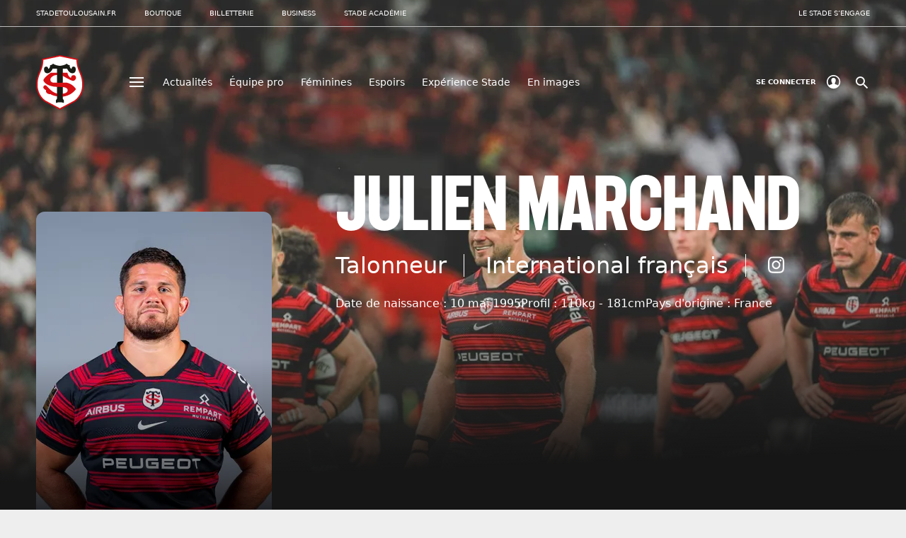

--- FILE ---
content_type: text/html; charset=utf-8
request_url: https://www.stadetoulousain.fr/effectif/38-julien-marchand
body_size: 57928
content:
<!doctype html>
<html data-n-head-ssr lang="fr-fr" data-n-head="%7B%22lang%22:%7B%22ssr%22:%22fr-fr%22%7D%7D">
  <head >
    <title>Julien Marchand｜ Joueur du Stade Toulousain</title><meta data-n-head="ssr" charset="utf-8"><meta data-n-head="ssr" name="viewport" content="width=device-width, initial-scale=1"><meta data-n-head="ssr" name="format-detection" content="telephone=no"><meta data-n-head="ssr" data-hid="description" name="description" content="Découvrez le talonneur international français, joueur de la Coupe du monde 2023 en France : son parcours, son palmarès et ses statistiques pour la saison actuelle."><meta data-n-head="ssr" data-hid="twitter-card" name="twitter:card" content="summary_large_image"><meta data-n-head="ssr" data-hid="twitter-site" name="twitter:site" content="@stadetoulousain"><meta data-n-head="ssr" data-hid="twitter-title" name="twitter:title" content="Julien Marchand｜ Joueur du Stade Toulousain"><meta data-n-head="ssr" data-hid="twitter-description" name="twitter:description" content="Découvrez le talonneur international français, joueur de la Coupe du monde 2023 en France : son parcours, son palmarès et ses statistiques pour la saison actuelle."><meta data-n-head="ssr" data-hid="twitter-image" name="twitter:image" content="https://cache.stadetoulousain.fr/sites/default/files/2025-08/JULIEN%20MARCHAND.jpg"><meta data-n-head="ssr" data-hid="twitter-image-alt" name="twitter:image:alt" content="Julien Marchand, trombinoscope saison 2025/2026"><meta data-n-head="ssr" data-hid="og-title" property="og:title" content="Julien Marchand｜ Joueur du Stade Toulousain"><meta data-n-head="ssr" data-hid="og-type" property="og:type" content="website"><meta data-n-head="ssr" data-hid="og-url" property="og:url" content="stadetoulousain.fr/effectif/38-julien-marchand"><meta data-n-head="ssr" data-hid="og-image" property="og:image" content="https://cache.stadetoulousain.fr/sites/default/files/2025-08/JULIEN%20MARCHAND.jpg"><meta data-n-head="ssr" data-hid="og-description" property="og:description" content="Découvrez le talonneur international français, joueur de la Coupe du monde 2023 en France : son parcours, son palmarès et ses statistiques pour la saison actuelle."><meta data-n-head="ssr" data-hid="og-site_name" property="og:site_name" content="Stade Toulousain"><meta data-n-head="ssr" data-hid="fb-admins" property="fb:admins" content="108656639173392"><link data-n-head="ssr" rel="icon" type="image/x-icon" href="/favicon.png"><link data-n-head="ssr" rel="preconnect" href="https://cache.stadetoulousain.fr"><link data-n-head="ssr" rel="preload" as="font" type="font/woff2" href="/fonts/f37judge.woff2" crossorigin="true"><style data-n-head="ssr" id="multisite-css-vars" type="text/css">:root{}</style><link rel="preload" href="/_nuxt/8ed2ad8.js" as="script"><link rel="preload" href="/_nuxt/72e61ed.js" as="script"><link rel="preload" href="/_nuxt/2599074.js" as="script"><link rel="preload" href="/_nuxt/861e356.js" as="script"><link rel="preload" href="/_nuxt/6c18e7d.js" as="script"><link rel="preload" href="/_nuxt/f987fb1.js" as="script"><link rel="preload" href="/_nuxt/15da7b8.js" as="script"><link rel="preload" href="/_nuxt/4e39717.js" as="script"><link rel="preload" href="/_nuxt/7277213.js" as="script"><link rel="preload" href="/_nuxt/df8a968.js" as="script"><link rel="preload" href="/_nuxt/68c4b42.js" as="script"><link rel="preload" href="/_nuxt/02995e5.js" as="script"><link rel="preload" href="/_nuxt/781c7a5.js" as="script"><link rel="preload" href="/_nuxt/016b0a3.js" as="script"><style data-vue-ssr-id="486bafa8:0 43fff587:0 1431bde8:0 3f0324c9:0 0bdd217d:0 3bf4f542:0 5ec7d42e:0 9145ee1a:0 c70e4ccc:0 b29716ce:0 e17faac0:0 538969d8:0 c822bce8:0 3ff43a74:0 3f68555f:0 7a8582a2:0 2843ba41:0 2fec114a:0 7104c796:0 3c634639:0 fe741034:0 5379bdac:0 eb8dddb0:0 3d841347:0 69df150c:0 2c68bd25:0 a2f2bd3a:0 479e85ef:0 3a30d2c0:0 6e207d11:0 397c1924:0 979170bc:0 61710897:0 0964fcf4:0 26527ff4:0">@font-face{font-family:"StadeFontIcon";src:url(/_nuxt/fonts/StadeFontIcon.12c4c2c.ttf) format("truetype"),url(/_nuxt/fonts/StadeFontIcon.c3d62c0.woff) format("woff"),url(/_nuxt/img/StadeFontIcon.5689c5d.svg#StadeFontIcon) format("svg");font-weight:normal;font-style:normal;font-display:block}[class^="ico-"],[class*=" ico-"]{font-family:"StadeFontIcon" !important;speak:never;font-style:normal;font-weight:normal;font-variant:normal;text-transform:none;line-height:1;-webkit-font-smoothing:antialiased;-moz-osx-font-smoothing:grayscale}.ico-play:before{content:""}.ico-checkbox_filled:before{content:""}.ico-checkbox:before{content:""}.ico-close:before{content:""}.ico-arrow:before{content:""}.ico-penalty:before{content:""}.ico-transfo:before{content:""}.ico-rugby:before{content:""}.ico-search:before{content:""}.ico-expand:before{content:""}.ico-warning:before{content:""}.ico-map:before{content:""}@keyframes fade-in{from{opacity:0}to{opacity:1}}html,body,div,span,applet,object,iframe,h1,h2,h3,h4,h5,h6,p,blockquote,pre,a,abbr,acronym,address,big,cite,code,del,dfn,em,img,ins,kbd,q,s,samp,small,strike,strong,sub,sup,tt,var,b,u,i,center,dl,dt,dd,ol,ul,li,fieldset,form,label,legend,table,caption,tbody,tfoot,thead,tr,th,td,article,aside,canvas,details,embed,figure,figcaption,footer,header,hgroup,menu,nav,output,ruby,section,summary,time,mark,audio,video{margin:0;padding:0;font:inherit;font-size:100%;vertical-align:baseline;border:0}article,aside,details,figcaption,figure,footer,header,hgroup,menu,nav,section{display:block}body{line-height:1}ol,ul{list-style:none}blockquote,q{quotes:none}blockquote::before,blockquote::after{content:'';content:none}q::before,q::after{content:'';content:none}table{border-collapse:collapse;border-spacing:0}a{color:inherit;text-decoration:none;cursor:pointer}svg,img{display:block;max-width:100%;height:auto}hr{margin:40px 0;border:none;border-top:.5px solid #BCBCBC}em{font-style:italic}b,strong{font-weight:700}u{text-decoration:underline}.text-strong{color:#D30C14}.text-weak{color:#6F6F6F}.bg-invert .text-weak{color:rgba(255,255,255,0.5)}.bg-invert .bg .text-weak{color:#6F6F6F}.text-nowrap{white-space:nowrap}.text-wrap{white-space:normal}.text-left{text-align:left}.text-center{text-align:center}.text-right{text-align:right}.bg{background-color:#fff;color:#161616}.bg-invert{background-color:#161616;color:#fff}.bg-transparent{background-color:transparent;color:#fff}.sr-only{position:absolute;width:1px;height:1px;margin:-1px;padding:0;overflow:hidden;border:0;clip:rect(0 0 0 0)}.hidden{display:none !important}@media (max-width: 875px){.hidden-mobile{display:none !important}}@media (min-width: 876px){.hidden-desktop{display:none !important}}.overflow-hidden{overflow:hidden}.btn-reset{padding:0;color:inherit;font:inherit;background-color:transparent;border:none;border-radius:0;appearance:none}.main-wrapper{width:92%;margin-left:auto;margin-right:auto}@media (min-width: 1201px){.main-wrapper__content{width:calc(100% - 423px);max-width:1100px;margin-left:423px}}.small-wrapper{margin-left:auto;margin-right:auto;width:100%;max-width:920px}.ratio-16-9{position:relative;height:0;padding-bottom:56.25%;overflow:hidden}.ratio-16-9 img,.ratio-16-9 iframe,.ratio-16-9 video{position:absolute;top:0;right:0;width:100%;height:100%}.show-external [target='_blank']::after{font-weight:normal;font-family:"StadeFontIcon" !important;font-style:normal;font-variant:normal;line-height:1;text-transform:none;content:"";speak:none;transform:rotate(-45deg);display:inline-block;margin-left:.2em;vertical-align:middle}.block-margins{margin-top:40px;margin-bottom:40px}@media (min-width: 876px){.block-margins{margin-top:80px;margin-bottom:80px}}.block-shadow-sidebar{position:relative;z-index:2;box-shadow:0 0 0 20px #eee;background-color:#eee}@media (min-width: 876px){.block-shadow-sidebar{box-shadow:0 0 0 40px #eee}}.bg-invert .block-shadow-sidebar{box-shadow:0 0 0 20px #161616;background-color:#161616}@media (min-width: 876px){.bg-invert .block-shadow-sidebar{box-shadow:0 0 0 40px #161616}}.link-overlay{position:absolute;z-index:2;display:block;width:100%;height:100%;font-size:0}*{box-sizing:border-box}html{height:100%;font-size:62.5%;-ms-text-size-adjust:100%;-webkit-text-size-adjust:100%}body{font-weight:400;font-size:1.6rem;font-family:"Inter",-apple-system,system-ui,BlinkMacSystemFont,"Segoe UI",Roboto,"Helvetica Neue",Arial,sans-serif;line-height:1;letter-spacing:normal;word-break:break-word;color:#161616;background-color:#eee;-webkit-font-smoothing:antialiased;-moz-osx-font-smoothing:grayscale}body ::selection{background-color:rgba(211,12,20,0.25)}[data-color-scheme="dark"]{color-scheme:dark}h1,.h1{font-family:"F37 Judge",-apple-system,system-ui,BlinkMacSystemFont,"Segoe UI",Roboto,"Helvetica Neue",Arial,sans-serif;font-weight:700;font-size:5rem;text-transform:uppercase}@media (min-width: 876px){h1,.h1{font-size:12rem}}@media (min-width: 876px){h1,.h1{font-size:clamp(5rem, 8vw, 12rem)}}h2,.h2{font-family:"F37 Judge",-apple-system,system-ui,BlinkMacSystemFont,"Segoe UI",Roboto,"Helvetica Neue",Arial,sans-serif;font-weight:700;font-size:2.8rem;text-transform:uppercase}@media (min-width: 876px){h2,.h2{font-size:5.6rem}}h3,.h3{font-family:"F37 Judge",-apple-system,system-ui,BlinkMacSystemFont,"Segoe UI",Roboto,"Helvetica Neue",Arial,sans-serif;font-weight:700;font-size:2.4rem;text-transform:uppercase}@media (min-width: 876px){h3,.h3{font-size:3.2rem}}h4,.h4{font-family:"F37 Judge",-apple-system,system-ui,BlinkMacSystemFont,"Segoe UI",Roboto,"Helvetica Neue",Arial,sans-serif;font-weight:700;font-size:1.8rem;text-transform:uppercase}@media (min-width: 876px){h4,.h4{font-size:2.4rem}}h5,.h5{font-family:"F37 Judge",-apple-system,system-ui,BlinkMacSystemFont,"Segoe UI",Roboto,"Helvetica Neue",Arial,sans-serif;font-weight:700;font-size:1.4rem;text-transform:uppercase}@media (min-width: 876px){h5,.h5{font-size:1.6rem}}.text-subtitle{font-weight:700;font-size:1.6rem;line-height:1.4}@media (min-width: 876px){.text-subtitle{font-size:2.4rem}}.text-subtitle-smaller{font-weight:700;font-size:1.4rem;line-height:1.4}@media (min-width: 876px){.text-subtitle-smaller{font-size:1.6rem}}.text-number{font-family:"F37 Judge",-apple-system,system-ui,BlinkMacSystemFont,"Segoe UI",Roboto,"Helvetica Neue",Arial,sans-serif;font-weight:700;font-size:12rem}.text-quote{font-size:2.4rem;line-height:1.4;font-style:italic}@media (min-width: 876px){.text-quote{font-size:4rem}}.text-chapo{font-size:2rem;line-height:1.4}@media (min-width: 876px){.text-chapo{font-size:3.2rem}}.text-body{font-size:1.6rem;line-height:1.5}.text-body-smaller{font-size:1.4rem;line-height:1.5}.text-body-x-smaller{font-size:1.2rem;line-height:1.5}.text-link{font-size:1.4rem}@media (min-width: 876px){.text-link{font-size:1.6rem}}.text-button{font-size:1.4rem;text-transform:uppercase}.text-button-smaller{font-size:1rem;text-transform:uppercase}.text-overline{font-size:1rem;text-transform:uppercase}.text-caption{font-size:.9rem}@media (min-width: 876px){.text-caption{font-size:1.2rem}}.text-label{font-size:.9rem;text-transform:uppercase}.loader{animation-name:pulsate;animation-duration:2s;animation-iteration-count:infinite;animation-direction:alternate}@keyframes pulsate{from{transform:scale(1);filter:drop-shadow(0 0 1px transparent)}to{transform:scale(1.05);filter:drop-shadow(0 0 4px #161616)}}.cta{font-size:1.4rem;text-transform:uppercase;transition-delay:0s;transition-timing-function:ease;transition-duration:.3s;transition-property:background-color;display:flex;align-items:center;justify-content:space-between;max-width:100%;min-height:40px;padding:12px 16px;color:#fff;font-family:inherit;text-align:inherit;background-color:rgba(0,0,0,0.3);backdrop-filter:blur(5px);border:0;border-radius:4px;cursor:pointer}@media (min-width: 876px){.cta:not(.cta--small){min-height:56px;padding:16px}}.cta i{margin-left:20px;font-size:1.1rem}@media (min-width: 876px){.cta i{margin-left:30px;font-size:2.4rem}}.cta--small{font-size:1rem;text-transform:uppercase;min-height:30px;padding:10px 12px}@media (min-width: 876px){.cta--small{min-height:40px;padding:12px 16px}.cta--small i{font-size:2rem;line-height:1rem}}.cta :disabled,.cta--disabled{pointer-events:none;justify-content:center;color:#C6C6C6;background-color:rgba(255,255,255,0.2);font-weight:700}.cta :disabled i,.cta--disabled i{display:none}.bg-invert .cta,.cta--invert{background-color:rgba(255,255,255,0.3);backdrop-filter:blur(5px)}.bg-invert .bg .cta{background-color:rgba(0,0,0,0.3);backdrop-filter:none}.bg-invert .bg .cta:hover{background-color:#D30C14}.bg-invert .bg .cta:active{background-color:#D30C14}.cta:hover{background-color:#D30C14}.cta:active{background-color:#D30C14}.link{transition-delay:0s;transition-timing-function:ease;transition-duration:.3s;transition-property:color;font-size:1.4rem;text-decoration:underline;cursor:pointer}@media (min-width: 876px){.link{font-size:1.6rem}}.link:hover{color:#D30C14}.link:active{color:#D30C14}.select-wrapper{position:relative}.select-wrapper::after{font-weight:normal;font-family:"StadeFontIcon" !important;font-style:normal;font-variant:normal;line-height:1;text-transform:none;content:"";speak:none;position:absolute;top:50%;transform:translateY(-50%);right:12px;pointer-events:none}.select-wrapper select{padding:16px 12px;padding-right:32px;background-color:#fff;min-width:100%;max-width:100%;border:none;border-radius:0;appearance:none;-webkit-appearance:none;cursor:pointer;text-overflow:ellipsis;color:inherit}.bg-invert .select-wrapper select{background-color:rgba(111,111,111,0.2)}:not(.select-list)>.select-wrapper select{border-radius:6px}.select-list{display:flex;margin-top:8px}.select-list .select-wrapper{flex-grow:1;min-width:0}.select-list .select-wrapper:first-child select{border-top-left-radius:6px;border-bottom-left-radius:6px}.select-list .select-wrapper:last-child select{border-top-right-radius:6px;border-bottom-right-radius:6px}.select-list .select-wrapper:nth-child(n+2) select{border-left:1px solid #BCBCBC}.table-overflow{overflow:auto}@media (max-width: 875px){.table-overflow{margin-right:-4%;margin-left:-4%;padding-right:4%;padding-left:4%}}.table-overflow table{min-width:100%}.richtext table,.table{min-width:100%}.richtext table tr,.table tr{background-color:#fff}.richtext table tr:nth-child(odd),.table tr:nth-child(odd){background-color:#eee}.richtext table tr.highlighted,.table tr.highlighted{color:#fff;background-color:#D30C14}.bg-invert .richtext table tr,.bg-invert .table tr{background-color:#232323}.bg-invert .richtext table tr:nth-child(odd),.bg-invert .table tr:nth-child(odd){background-color:#161616}.bg-invert .richtext table tr.highlighted,.bg-invert .table tr.highlighted{color:#fff;background-color:#D30C14}.richtext table thead+tbody tr,.table thead+tbody tr{background-color:#eee}.richtext table thead+tbody tr:nth-child(odd),.table thead+tbody tr:nth-child(odd){background-color:#fff}.richtext table thead+tbody tr.highlighted,.table thead+tbody tr.highlighted{background-color:#D30C14}.bg-invert .richtext table thead+tbody tr,.bg-invert .table thead+tbody tr{background-color:#161616}.bg-invert .richtext table thead+tbody tr:nth-child(odd),.bg-invert .table thead+tbody tr:nth-child(odd){background-color:#232323}.bg-invert .richtext table thead+tbody tr.highlighted,.bg-invert .table thead+tbody tr.highlighted{background-color:#D30C14}.richtext table td,.richtext table th,.table td,.table th{padding:16px 8px}@media (min-width: 876px){.richtext table td,.richtext table th,.table td,.table th{padding:16px}}@media (max-width: 500px){.richtext table td,.richtext table th,.table td,.table th{padding:16px 4px}}.richtext table td,.table td{font-size:1.6rem;line-height:1.5;text-align:inherit}.richtext table th,.table th{font-weight:700;font-size:1.4rem;line-height:1.4;word-break:keep-all}@media (min-width: 876px){.richtext table th,.table th{font-size:1.6rem}}.richtext table th:not(.text-left):not(.text-right),.table th:not(.text-left):not(.text-right){text-align:center}.tabs{width:100%;overflow:auto;display:flex;background:linear-gradient(to bottom, transparent 0, transparent 99%, #161616 99%, #161616 100%, transparent 100%) 0px -10px;white-space:nowrap;padding-bottom:10px;margin-bottom:-10px}.bg-invert .tabs{background:linear-gradient(to bottom, transparent 0, transparent 99%, #C6C6C6 99%, #C6C6C6 100%, transparent 100%) 0px -10px}@media (min-width: 876px){.tabs{justify-content:space-between}}.tabs li+li{margin-left:20px}.tabs a,.tabs button{padding:0;color:inherit;font:inherit;background-color:transparent;border:none;border-radius:0;appearance:none;font-size:1.6rem;line-height:1.5;display:block;padding:24px 0;border-bottom:2px solid transparent;cursor:pointer}.tabs a:hover,.tabs button:hover{border-bottom-color:#D30C14}.tabs a.active,.tabs button.active{font-weight:700;border-bottom-color:#D30C14}.tabs--small{background:linear-gradient(to bottom, transparent 0, transparent 99%, #BCBCBC 99%, #BCBCBC 100%, transparent 100%) 0px -10px}@media (min-width: 876px){.tabs--small{justify-content:flex-start}}.tabs--small li+li{margin-left:16px}@media (min-width: 876px){.tabs--small li+li{margin-left:40px}}.tabs--small a,.tabs--small button{padding:0 0 8px}@media (min-width: 876px){.tabs--small a,.tabs--small button{padding:10px 0}}@media (max-width: 875px){.tabs--full-width{width:calc(100% + 8%);margin-right:-4%;margin-left:-4%;padding-right:4%;padding-left:4%}}.tag{font-size:.9rem;text-transform:uppercase;display:inline-block;background-color:rgba(22,22,22,0.1);color:#161616;border-radius:12px;padding:2px 8px}@media (min-width: 876px){.tag{padding:7px 8px}}.tag--link:hover{text-decoration:underline;background-color:rgba(22,22,22,0.2)}.bg-invert .tag:not(.tag--gold),.tag--invert{background-color:rgba(255,255,255,0.1);color:#fff;backdrop-filter:blur(5px)}.bg-invert .tag:not(.tag--gold).tag--link:hover,.tag--invert.tag--link:hover{background-color:rgba(255,255,255,0.2)}.bg-invert .bg .tag:not(.tag--gold){background-color:rgba(22,22,22,0.1);color:#161616;backdrop-filter:none}.bg-invert .bg .tag:not(.tag--gold).tag--link:hover{background-color:rgba(22,22,22,0.2)}.tag--gold{background-color:#FFEAA0;color:#A47A0A}.tag--gold.tag--link:hover{background-color:#ffdf6d}.tooltip{position:absolute;top:150%;left:50%;z-index:1;width:auto;padding:4px 10px;color:#fff;font-size:1rem;white-space:nowrap;text-align:center;background-color:rgba(22,22,22,0.7);border-radius:4px;transform:translateX(-50%);visibility:hidden}.tooltip::after{position:absolute;bottom:100%;left:50%;margin-left:-5px;border:5px solid;border-color:transparent transparent rgba(22,22,22,0.7) transparent;content:''}.tooltip__trigger:hover{position:relative}.tooltip__trigger:hover .tooltip{visibility:visible}

/* F37 Judge */

/* bold */
/* This font will be preloaded from static folder */
@font-face {
  font-family: 'F37 Judge';
  src:
    url('/fonts/f37judge.woff2') format('woff2'),
    url('/fonts/f37judge.woff') format('woff');
  font-weight: 700;
  font-style: normal;
  font-display: swap;
}


.nuxt-progress {
  position: fixed;
  top: 0px;
  left: 0px;
  right: 0px;
  height: 2px;
  width: 0%;
  opacity: 1;
  transition: width 0.1s, opacity 0.4s;
  background-color: #D30C14;
  z-index: 999999;
}
.nuxt-progress.nuxt-progress-notransition {
  transition: none;
}
.nuxt-progress-failed {
  background-color: red;
}

body{padding-top:96px}@media (min-width: 876px){body{padding-top:195px}}

.header-theme[data-v-3f77daea]{color:#fff;background-color:#161616}.header-theme--light[data-v-3f77daea]{color:#161616;background-color:#eee}@media (min-width: 1201px){.header-theme--transparent[data-v-3f77daea]{color:#fff;background-color:transparent}}.header-wrapper[data-v-3f77daea]{transition-delay:0s;transition-timing-function:ease;transition-duration:.3s;transition-property:opacity;position:fixed;top:0;z-index:200;width:100%;opacity:1}.header-wrapper--is-hidden[data-v-3f77daea]{opacity:0;pointer-events:none}.header-wrapper--is-dropdown-shown[data-v-3f77daea]{position:fixed;width:100%;height:100%;overflow-y:scroll;inset:0}.page-header[data-v-3f77daea]{transition-delay:0s;transition-timing-function:ease;transition-duration:.3s;transition-property:padding;display:flex;flex-flow:row wrap;align-items:center;padding:30px 0;font-size:1rem;will-change:padding}@media (min-width: 876px){.page-header[data-v-3f77daea]{padding:40px 0}}.page-header--is-slim-version[data-v-3f77daea]{padding:10px 0}.page-header__header-logo[data-v-3f77daea]{margin-right:18px}@media (min-width: 876px){.page-header__header-logo[data-v-3f77daea]{width:67px;margin-right:57px}}.page-header__navbar-toggle[data-v-3f77daea]{margin-right:10px}@media (min-width: 876px){.page-header__navbar-toggle[data-v-3f77daea]{margin-right:19px}}.page-header__account[data-v-3f77daea]{margin-right:11px;margin-left:auto}@media (min-width: 876px){.page-header__account[data-v-3f77daea]{margin-right:27px}}.ease-enter-active[data-v-3f77daea],.ease-leave-active[data-v-3f77daea]{transition-delay:0s;transition-timing-function:ease;transition-duration:.5s;transition-property:opacity}.ease-enter-from[data-v-3f77daea],.ease-leave-to[data-v-3f77daea]{opacity:0}

.crossheader[data-v-1a6fbb2b]{background-color:#eee}@media (min-width: 876px){.crossheader[data-v-1a6fbb2b]{background-color:initial;box-shadow:inset 0 -1px 0 0 #BCBCBC}}.crossheader__nav[data-v-1a6fbb2b]{display:flex;flex-flow:row nowrap;padding:16px 0;overflow:auto}@media (min-width: 876px){.crossheader__nav[data-v-1a6fbb2b]{flex-wrap:wrap;padding:0}}.crossheader__item[data-v-1a6fbb2b]{padding-right:10px}@media (min-width: 876px){.crossheader__item[data-v-1a6fbb2b]{padding-right:40px}.crossheader__item[data-v-1a6fbb2b]:last-of-type{margin-left:auto;padding-right:0}}.crossheader__link[data-v-1a6fbb2b]{position:relative;display:inline-flex;padding:8px;font-size:1.2rem;line-height:1.5;white-space:nowrap;background-color:#fff;border-radius:20px;user-select:none}@media (min-width: 876px){.crossheader__link[data-v-1a6fbb2b]{padding:14px 0;font-size:1rem;line-height:1;text-transform:uppercase;background-color:initial;border-radius:0}}.crossheader__link--active[data-v-1a6fbb2b]{color:#fff;background-color:#D30C14}@media (min-width: 876px){.crossheader__link--active[data-v-1a6fbb2b]{color:inherit;font-weight:700;background-color:initial;box-shadow:inset 0 -2px 0 #D30C14}}.crossheader__link--active[data-v-1a6fbb2b]::after{position:absolute;bottom:-16px;left:50%;width:0;height:0;border-right:8px solid transparent;border-bottom:8px solid #fff;border-left:8px solid transparent;transform:translate(-50%, 0);content:''}@media (min-width: 876px){.crossheader__link--active[data-v-1a6fbb2b]::after{content:none}}@media (min-width: 876px){.crossheader__link[data-v-1a6fbb2b]:hover{background-color:initial;box-shadow:inset 0 -2px 0 #D30C14}}

.header-logo[data-v-31e518ba]{width:33px}@media (min-width: 876px){.header-logo[data-v-31e518ba]{width:67px}}.header-logo--is-slim-version[data-v-31e518ba]{width:33px}

.navbar-toggle[data-v-e5c6909a]{padding:0;color:inherit;font:inherit;background-color:transparent;border:none;border-radius:0;appearance:none;display:inline-flex;flex-flow:column wrap;justify-content:center;padding:8px;cursor:pointer}.navbar-toggle span[data-v-e5c6909a]{transition-delay:0s;transition-timing-function:ease;transition-duration:.2s;transition-property:transform,opacity;display:block;width:20px;border:1px solid currentcolor}.navbar-toggle span+span[data-v-e5c6909a]{margin-top:4px}.navbar-toggle--collapsed span[data-v-e5c6909a]:nth-of-type(1){position:absolute;margin:0;transform:rotate(45deg)}.navbar-toggle--collapsed span[data-v-e5c6909a]:nth-of-type(2){opacity:0}.navbar-toggle--collapsed span[data-v-e5c6909a]:nth-of-type(3){position:absolute;margin:0;transform:rotate(-45deg)}

.teaser-menu__site-title[data-v-41529374]{font-weight:700;font-size:1rem;text-transform:uppercase}@media (min-width: 1201px){.teaser-menu__site-title[data-v-41529374]{display:none}}.teaser-menu__nav[data-v-41529374]{display:none}@media (min-width: 1201px){.teaser-menu__nav[data-v-41529374]{display:flex;flex-flow:row nowrap;align-items:center}}.teaser-menu__item[data-v-41529374]{margin-right:24px;font-size:1.4rem}.teaser-menu__link[data-v-41529374]{transition-delay:0s;transition-timing-function:ease;transition-duration:.3s;transition-property:color;display:inline-flex;align-items:center;padding:10px 0;border-bottom:1px solid transparent}@media (min-width: 876px){.teaser-menu__link[data-v-41529374]:hover:not(.teaser-menu__link--is-active){border-bottom:1px solid currentcolor}}.teaser-menu__link img[data-v-41529374]{margin-left:10px}.teaser-menu__link--is-active[data-v-41529374]{color:red;border-bottom:1px solid red}.teaser-menu__link--is-push-link[data-v-41529374]{position:relative;padding:10px 20px;overflow:hidden;border-bottom:none !important;border-radius:4px}.teaser-menu__link--is-push-link[data-v-41529374]::before{position:absolute;top:0;right:0;width:100%;height:100%;transition-delay:0s;transition-timing-function:ease;transition-duration:.3s;transition-property:opacity;background:currentcolor;opacity:.2;content:''}.teaser-menu__link--is-push-link[data-v-41529374]:hover::before{opacity:.3}.teaser-menu__link--is-push-link.teaser-menu__link--is-slim-version[data-v-41529374]{padding:6px 8px}.teaser-menu__link--is-push-link.teaser-menu__link--is-slim-version img[data-v-41529374]{margin-left:5px}

.account[data-v-69aca462]{position:relative;display:flex;align-items:center;margin-right:9px;font-weight:700;font-size:1rem;text-transform:uppercase;cursor:pointer}.account__name[data-v-69aca462]{display:none}@media (min-width: 876px){.account__name[data-v-69aca462]{display:flex;align-items:center}}.account__icon[data-v-69aca462]{width:20px;height:20px;margin-left:15px;fill:currentcolor}.dialog[data-v-69aca462]{position:absolute;top:calc(100% + 10px);right:-20px;z-index:1;width:100%;min-width:140px;overflow:hidden;border-radius:4px}@media (min-width: 876px){.dialog[data-v-69aca462]{left:-20px}}.dialog--dark[data-v-69aca462]{background:#161616}.dialog__item[data-v-69aca462]{position:relative;display:block;padding:15px 20px}.dialog__item[data-v-69aca462]::before{transition-delay:0s;transition-timing-function:ease;transition-duration:.3s;transition-property:opacity;position:absolute;top:0;left:0;z-index:-1;width:100%;height:100%;background:currentcolor;opacity:.2;filter:invert(0.1);content:''}.dialog__item[data-v-69aca462]:hover::before{opacity:.5}.ease-enter-active[data-v-69aca462],.ease-leave-active[data-v-69aca462]{transition-delay:0s;transition-timing-function:ease;transition-duration:.5s;transition-property:opacity}.ease-enter-from[data-v-69aca462],.ease-leave-to[data-v-69aca462]{opacity:0}

.search-toggle[data-v-e3c90a1a]{padding:0;color:inherit;font:inherit;background-color:transparent;border:none;border-radius:0;appearance:none;display:inline-flex;color:currentcolor;font-size:2.3rem;cursor:pointer}

[data-level='0'].dropdown-nav{display:flex;flex-flow:column nowrap;padding:13px 0;border-bottom:.5px solid #BCBCBC}@media (min-width: 876px){[data-level='0'].dropdown-nav{position:relative;flex-wrap:wrap;width:50%;max-width:474px;padding:27px 0}}[data-level='1'].dropdown-nav{padding:10px 50px;color:#161616}@media (min-width: 876px){[data-level='1'].dropdown-nav{position:absolute;top:28px;left:calc(100% + 38px);width:100%;max-width:340px;padding:0}}[data-level='1'].dropdown-nav__item{transition-delay:0s;transition-timing-function:ease;transition-duration:.3s;transition-property:color,background-color;display:flex;flex-flow:row wrap}@media (min-width: 876px){[data-level='1'].dropdown-nav__item--active{color:#fff;background-color:#161616;border-bottom:none;box-shadow:inset 8px 0 0 #D30C14}}@media (min-width: 876px){[data-level='1'].dropdown-nav__item:hover{color:#fff;background-color:#161616;box-shadow:inset 8px 0 0 #D30C14}}[data-level='1'].dropdown-nav__link{display:inline-flex;flex:1 0 80%;align-items:center;width:100%;padding:13px 16px;font-weight:700;font-size:1.6rem;line-height:1.4;user-select:none}@media (min-width: 876px){[data-level='1'].dropdown-nav__link{width:100%;padding:13px 16px;font-size:2.4rem;background-color:initial;border-radius:0}}[data-level='1'].dropdown-nav__link--active{margin-top:-13px;padding:15px 0;font-size:2.4rem;border-bottom:.5px solid #BCBCBC}@media (min-width: 876px){[data-level='1'].dropdown-nav__link--active{width:100%;margin:0;padding:13px 16px;border-bottom:none}}[data-level='1'].dropdown-nav__expand{max-width:20%;padding:0 15px;cursor:pointer}[data-level='1'].dropdown-nav__expand i{display:block;font-size:2.1rem;transform:rotate(-90deg)}[data-level='1'].dropdown-nav__expand--active{order:-1;margin:-13px 0 0;border-bottom:.5px solid #BCBCBC}@media (min-width: 876px){[data-level='1'].dropdown-nav__expand--active{order:1;margin-top:0;border-bottom:none}}[data-level='1'].dropdown-nav__expand--active i{transform:rotate(90deg)}@media (min-width: 876px){[data-level='1'].dropdown-nav__expand--active i{transform:rotate(-90deg)}}[data-level='2'].dropdown-nav__link{transition-delay:0s;transition-timing-function:background-color;transition-duration:.3s;transition-property:color;display:inline-flex;width:100%;padding:13px 0;font-weight:700;font-size:1.6rem;line-height:1.4;user-select:none}@media (min-width: 876px){[data-level='2'].dropdown-nav__link{padding:12px 0;line-height:1.5}}[data-level='2'].dropdown-nav__link.nuxt-link-exact-active,[data-level='2'].dropdown-nav__link:hover{color:#D30C14}[data-level='3'].dropdown-nav{margin-top:-5px}[data-level='3'].dropdown-nav__item{display:inline-flex;margin-bottom:14px}[data-level='3'].dropdown-nav__link{transition-delay:0s;transition-timing-function:ease;transition-duration:.3s;transition-property:color;display:inline-flex;margin-right:16px;font-size:1.4rem;text-decoration:underline;user-select:none}[data-level='3'].dropdown-nav__link.nuxt-link-exact-active,[data-level='3'].dropdown-nav__link:hover{color:#D30C14}

.dropdown[data-v-97f6375c]{position:absolute;width:100%;min-height:calc(100vh - 195px);color:#161616;background:#fff;will-change:opacity}@media (min-width: 876px){.dropdown[data-v-97f6375c]{display:flex;flex-flow:row wrap;align-content:flex-start;padding:0 4% 0 11%;background:center bottom/auto no-repeat url(/_nuxt/img/logo-menu-background.fc835ff.svg),#eee;box-shadow:inset 0 -10px 0 0 #D30C14}}.dropdown__nav-wrapper[data-v-97f6375c]{flex:1 0 100%}@media (min-width: 1201px){.dropdown__nav-wrapper[data-v-97f6375c]{flex:1 0 60%}}.dropdown__external-links[data-v-97f6375c]{width:100%}@media (min-width: 876px){.dropdown__external-links[data-v-97f6375c]{order:2}}.dropdown__push[data-v-97f6375c]{margin:27px 0}@media (max-width: 875px){.dropdown__push[data-v-97f6375c]{display:flex;justify-content:center}}@media (min-width: 1201px){.dropdown__push[data-v-97f6375c]{margin-left:38px}}

.external-links__nav[data-v-5fec4e90]{display:flex;flex-flow:column nowrap;padding:12px 16px}.external-links__link[data-v-5fec4e90]{transition-delay:0s;transition-timing-function:ease;transition-duration:.3s;transition-property:color;display:inline-flex;align-items:center;padding:12px 0;font-size:1.6rem;line-height:1.5;white-space:nowrap;user-select:none}.external-links__link img[data-v-5fec4e90]{margin-left:10px}.external-links__link[data-v-5fec4e90]:hover{color:#D30C14}

.player-page{position:relative;display:flex;flex-direction:column}@media (min-width: 1201px){.player-page{margin-top:-195px}}.player-page aside{z-index:1;order:-1;padding-top:20px;border-bottom:.5px solid #BCBCBC}@media (min-width: 1201px){.player-page aside{position:sticky;top:130px;order:0;width:fit-content;margin-top:-501px;margin-bottom:80px;margin-left:4%;padding-top:0;border:none}}.player-page main{overflow:visible}@media (min-width: 1201px){.player-page main section:first-child{margin-top:-145px}}.player-header{position:relative}@media (min-width: 1201px){.player-header::before{position:absolute;top:0;right:0;width:100%;height:100%;z-index:1;display:block;background-image:linear-gradient(358deg, #161616 19%, transparent 53%);content:''}}@media (max-width: 875px){.player-header__mid,.player-header__bot{position:relative}.player-header__mid::after,.player-header__bot::after{position:absolute;bottom:0;left:0;width:100%;border-top:.5px solid #BCBCBC;content:''}}.player-header__bg{position:absolute;top:0;right:0;width:100%;height:100%;object-fit:cover}@media (max-width: 1200px){.player-header__bg{display:none}}.player-header__layout{position:relative;z-index:1;display:flex;flex-direction:column;justify-content:end;margin-top:40px}@media (min-width: 1201px){.player-header__layout{min-height:800px;margin-top:0;padding-top:235px;padding-bottom:40px}}.player-header__mid{padding-top:24px;padding-bottom:24px}@media (min-width: 876px){.player-header__mid{padding-top:16px;padding-bottom:24px}}.player-header__mid>*{display:inline-block;line-height:1}.player-header__mid>*:not(:last-of-type){margin-right:13px;padding-right:16px;border-right:1px solid #fff}@media (min-width: 876px){.player-header__mid>*:not(:last-child){margin-right:20px;padding-right:24px;border-right:1px solid #fff}}@media (max-width: 875px){.player-header__mid ul{display:block;margin-top:16px}}.player-header__mid ul li{display:inline-block;width:24px;height:24px;margin-right:24px}.player-header__mid ul img{width:100%;height:100%;object-fit:contain}.player-header__bot{display:flex;flex-direction:column;gap:16px;padding-top:24px;padding-bottom:24px}@media (min-width: 876px){.player-header__bot{flex-direction:row;gap:40px;padding:0}}@media (max-width: 1200px){.player-aside__layout{display:block;width:fit-content;margin:0 auto;padding-bottom:16px}}.player-aside__media{position:relative;width:333px;height:545px;padding:24px;overflow:hidden;border-radius:12px}.player-aside__media::after{position:absolute;top:0;right:0;width:100%;height:100%;background:linear-gradient(360deg, #000 11%, transparent 62%);content:''}.player-aside__media img:first-child{position:absolute;top:0;right:0;width:100%;height:100%;object-fit:cover;background-color:#6F6F6F}.player-aside__media img:nth-child(2){position:absolute;left:50%;transform:translateX(-50%);bottom:16px;z-index:1;max-height:60px}.player-aside__link{display:inline-block;margin-top:16px;padding-right:8px;text-decoration:none}.player-aside__link i{display:inline-block;margin-right:8px;padding:10px;background-color:#D30C14;border-radius:4px;transform:rotate(-180deg)}.player-aside__link:hover{color:#D30C14}.player-aside__link:hover i{color:#161616}

.preview-flag[data-v-70b73536]{position:fixed;top:195px;right:4%;z-index:300;display:inline-flex;align-items:center;padding:20px;color:#fff;border-radius:8px;backdrop-filter:blur(2px) invert(0.6)}.preview-flag__icon[data-v-70b73536]{margin-right:20px;font-size:3rem}

.block-player-stats-main{display:flex;flex-direction:column;gap:24px;align-items:center}@media (min-width: 876px){.block-player-stats-main{flex-direction:row;gap:20px;justify-content:space-around}}.block-player-stats-main li{position:relative;display:flex;justify-content:space-between;width:100%;max-width:450px;padding:16px;overflow:hidden;background-color:#D30C14}.block-player-stats-main li::before{position:absolute;top:0;left:0;width:70%;height:100%;background-image:url("/images/backgrounds/lightning.png");background-position:right;background-size:cover;opacity:.2;content:''}.block-player-stats-main p+p{margin-top:6px}.block-player-stats-main div+p{margin-top:-8px}

.richtext p:not(.text-chapo):not(.text-body-smaller),.richtext li{font-size:1.6rem;line-height:1.5}.richtext figure{display:grid}.richtext .center{justify-self:center}.richtext .left{justify-self:start}.richtext .right{justify-self:end}.richtext .text-align-left{text-align:left}.richtext .text-align-center{text-align:center}.richtext .text-align-right{text-align:right}.richtext a:not(.cta){text-decoration:underline}.richtext a:not(.cta):hover{color:#D30C14}.richtext .cta{display:inline-flex}.richtext ul li{align-items:end}.richtext ul li::before{display:inline-flex;align-self:flex-start;width:12px;min-width:12px;height:12px;margin-right:16px;background-color:#D30C14;border-radius:50%;content:'';margin-block:6px}.richtext ul li+li{margin-top:24px}.richtext ol{counter-reset:list-counter}.richtext ol li{display:flex;gap:0 16px;align-items:flex-end;min-height:2.4rem;counter-increment:list-counter}@media (min-width: 876px){.richtext ol li{min-height:3.2rem}}.richtext ol li::before{font-family:"F37 Judge",-apple-system,system-ui,BlinkMacSystemFont,"Segoe UI",Roboto,"Helvetica Neue",Arial,sans-serif;font-weight:700;font-size:2.4rem;text-transform:uppercase;align-self:flex-start;color:#D30C14;line-height:1;white-space:nowrap;content:counter(list-counter) "."}@media (min-width: 876px){.richtext ol li::before{font-size:3.2rem}}.richtext ol li+li{margin-top:24px}.richtext table{min-width:auto;max-width:100%;margin:0 auto;table-layout:fixed}@media (max-width: 500px){.richtext table{max-width:108%;margin-right:-4%;margin-left:-4%}}.richtext table caption{font-weight:700;font-size:1.6rem;line-height:1.4}@media (min-width: 876px){.richtext table caption{font-size:2.4rem}}.richtext table figure{display:inline-block;vertical-align:middle}.richtext iframe,.richtext .twitter-tweet,.richtext .instagram-media{margin:0 auto !important}.richtext iframe{display:block;max-width:100%}.richtext .twitter-tweet,.richtext .instagram-media{max-width:380px !important}.richtext .image-small{width:25%}.richtext .image-medium{width:50%}.richtext .image-large{width:100%}

.block-player-stat{position:relative}.block-player-stat h2{margin-bottom:24px}.block-player-stat img{position:relative;width:100%;height:auto;opacity:.2;filter:invert(1);content:''}.bg-invert .block-player-stat img{filter:none}.block-player-stat__data-wrapper{position:relative;min-height:170px}.block-player-stat__data{position:absolute;top:0;right:0;width:100%;height:100%;display:flex;flex-direction:column;justify-content:space-between;text-align:center}.block-player-stat__row{display:flex;align-items:center;height:43%}.block-player-stat__row:nth-child(2){height:51%;padding-right:3%;padding-left:3%}@media (min-width: 501px){.block-player-stat__row:nth-child(2){padding-right:6%;padding-left:6%}}.block-player-stat__row div{flex:1}.block-player-stat__row span{font-family:"F37 Judge",-apple-system,system-ui,BlinkMacSystemFont,"Segoe UI",Roboto,"Helvetica Neue",Arial,sans-serif;font-weight:700;font-size:5.6rem;color:#D30C14}@media (max-width: 500px){.block-player-stat__row span{font-size:4.6rem}}

.block-player-journey{position:relative}.block-player-journey h2{margin-bottom:24px}.block-player-journey th,.block-player-journey td{padding-top:12px;padding-right:12px;padding-bottom:12px}.block-player-journey th{font-weight:700}.block-player-journey thead{border-bottom:.5px solid #BCBCBC}.block-player-journey thead th{padding-top:0;padding-bottom:13px}.block-player-journey tbody tr:first-child th,.block-player-journey tbody tr:first-child td{padding-top:24px}

.block-player-awards h2{margin-bottom:24px}.block-player-awards li{display:flex;margin-bottom:16px}.block-player-awards strong{flex-shrink:0;margin-right:5px}@media (max-width: 875px){.block-player-awards strong{flex-basis:50px}.block-player-awards strong span{display:none}}

.block-pictures{position:relative;overflow:hidden}.block-pictures .slick-active{cursor:zoom-in}.block-pictures img{width:auto !important;height:200px}@media (min-width: 501px){.block-pictures img{height:250px}}@media (min-width: 876px){.block-pictures img{height:500px}}.block-pictures--fullscreen .block-pictures__content{position:absolute;top:0;right:0;width:100%;height:100%;position:fixed;z-index:300;display:flex;align-items:center;background-color:rgba(22,22,22,0.7);opacity:0;animation:.1s ease-in fade-in forwards}.block-pictures--fullscreen .block-pictures__slider{opacity:0;animation:.3s ease-in fade-in forwards}.block-pictures--fullscreen .slick-active{cursor:zoom-out}.block-pictures--fullscreen img{width:auto;height:70vh}.block-pictures--fullscreen .block-pictures__close{position:absolute;top:30px;right:30px;color:#fff;font-size:2.4rem}.block-pictures--fullscreen .block-pictures__close button{padding:0;color:inherit;font:inherit;background-color:transparent;border:none;border-radius:0;appearance:none;padding:10px;cursor:pointer}

.slick-list{overflow:visible !important;clip-path:inset(0 -100vw 0 0)}.slick-slide{transition-delay:0s;transition-timing-function:ease;transition-duration:.3s;transition-property:opacity}.slick-track{display:flex !important;gap:16px}.slick-track::before{display:none !important}.slick-track>*{flex-shrink:0}.slider--has-wrapper{overflow:hidden}@media (min-width: 876px){.slider:not(.slider--has-wrapper){position:relative}.slider:not(.slider--has-wrapper)::before{position:absolute;top:0;right:100%;bottom:0;z-index:1;width:100%;background-color:#eee;content:''}.bg-invert .slider:not(.slider--has-wrapper)::before{background-color:#161616}}.slider--not-scrollable .slick-slide.slick-cloned{display:none}.slider__progress{display:flex;width:100%;margin:24px 0;border-bottom:.5px solid #BCBCBC}@media (max-width: 875px){.slider__progress{display:none}}.bg-invert .slider__progress{border-color:#C6C6C6}.slider__progress__bar{transition-delay:0s;transition-timing-function:ease;transition-duration:.4s;transition-property:width;height:3px;margin-bottom:-.5px;background-color:#D30C14}.slider__arrows{display:flex;justify-content:flex-end}@media (max-width: 875px){.slider__arrows{display:none}}.slider__arrow{transition-delay:0s;transition-timing-function:ease;transition-duration:.3s;transition-property:color;padding:0;color:inherit;font:inherit;background-color:transparent;border:none;border-radius:0;appearance:none;padding:16px;color:#161616;border-radius:4px;cursor:pointer}.slider__arrow:hover{color:#D30C14}.slider__arrow i{font-size:2.4rem}.slider__arrow--next{color:#fff;background-color:#D30C14}.slider__arrow--next:hover{color:#161616}.bg-invert .slider__arrow:not(.slider__arrow--next){color:#fff}.bg-invert .slider__arrow:not(.slider__arrow--next):hover{color:#D30C14}.slider__arrow:not(.slider__arrow--next) i{display:block;transform:rotate(-180deg)}

.cards-slider--separator{margin-top:0}.cards-slider--separator .cards-slider__header{padding-top:40px;border-top:.5px solid #BCBCBC}.cards-slider__header{display:flex;align-items:flex-end;justify-content:space-between;margin-bottom:40px}

.card-media{position:relative;overflow:hidden;border-radius:6px}@media (min-width: 876px){.card-media{border-radius:8px}}.card-media::after{position:absolute;top:0;right:0;width:100%;height:100%;background:linear-gradient(360deg, #000 11%, transparent 62%);content:''}.card-media figure{position:absolute;top:0;right:0;width:100%;height:100%;background-color:#6F6F6F}.card-media img{transition-delay:0s;transition-timing-function:ease;transition-duration:1s;transition-property:transform;width:100%;height:100%;object-fit:cover;overflow:hidden}.card-media:hover img{transform:scale3d(1.06, 1.06, 1.06)}.card-media__content{position:relative;z-index:1;display:flex;flex-direction:column;justify-content:space-between;width:149px;height:243px;padding:16px 10px}@media (min-width: 876px){.card-media__content{width:215px;height:352px;padding:27px 18px}}.card-media__middle{display:flex}.card-media__middle :nth-child(n+2)::before{display:inline-block;width:1px;height:8px;margin:0 12px;vertical-align:baseline;background-color:#C6C6C6;content:''}.card-media h4{margin-top:8px}@media (min-width: 876px){.card-media h4{margin-top:10px}}.card-media time{display:none}@media (min-width: 876px){.card-media--big{border-radius:12px}.card-media--big .card-media__content{width:333px;height:545px;padding:32px 24px}.card-media--big h4{font-family:"F37 Judge",-apple-system,system-ui,BlinkMacSystemFont,"Segoe UI",Roboto,"Helvetica Neue",Arial,sans-serif;font-weight:700;font-size:2.4rem;text-transform:uppercase;margin-top:16px}}@media (min-width: 876px) and (min-width: 876px){.card-media--big h4{font-size:3.2rem}}@media (min-width: 876px){.card-media--big time{display:inline-block}}@media (min-width: 501px){.card-media--xl .card-media__content{width:314px}.card-media--xl .card-media__content h4{max-width:60%}.card-media--xl .card-media__content time{display:inline-block}}@media (min-width: 876px){.card-media--xl .card-media__content{width:450px}}@media (min-width: 876px){.card-media--xl.card-media--big .card-media__content{width:686px}}

.card-news{position:relative;display:flex;flex-direction:column;width:149px;height:243px;overflow:hidden;border-radius:6px}@media (min-width: 876px){.card-news{width:215px;height:352px;border-radius:8px}}.bg .card-news{border:.5px solid #BCBCBC}.card-news__header{display:flex;flex-direction:column;flex-grow:1;justify-content:space-between;padding:16px 11px 8px}@media (min-width: 876px){.card-news__header{padding:22px 16px 8px}}.card-news h4{text-overflow:ellipsis;overflow:hidden;display:-webkit-box;-webkit-line-clamp:4;-webkit-box-orient:vertical;margin-bottom:8px}.card-news span+h4,.card-news a+h4{margin-top:9px}.card-news time{display:none}.card-news figure{overflow:hidden;background-color:#6F6F6F}.card-news figure img{transition-delay:0s;transition-timing-function:ease;transition-duration:1s;transition-property:transform;width:100%;height:100px;object-fit:cover}@media (min-width: 876px){.card-news figure img{height:151px}}.card-news:hover img{transform:scale3d(1.06, 1.06, 1.06)}.card-news--big{width:333px;height:545px;border-radius:12px}.card-news--big .card-news__header{padding:24px 24px 12px}.card-news--big .tag{padding:7px 8px}.card-news--big ul+h4{margin-top:24px}.card-news--big h4{font-family:"F37 Judge",-apple-system,system-ui,BlinkMacSystemFont,"Segoe UI",Roboto,"Helvetica Neue",Arial,sans-serif;font-weight:700;font-size:2.4rem;text-transform:uppercase;text-overflow:ellipsis;overflow:hidden;display:-webkit-box;-webkit-line-clamp:5;-webkit-box-orient:vertical;font-size:3.2rem}@media (min-width: 876px){.card-news--big h4{font-size:3.2rem}}.card-news--big p,.card-news--big time{display:inline;font-size:1.2rem}.card-news--big p+time::before{display:inline-block;width:1px;height:8px;margin:0 16px 0 14px;background-color:currentcolor;content:''}.card-news--big figure img{height:245px}

footer[data-v-ef704340]{background-color:#fff}.bg-noise-invert[data-v-ef704340]{padding-bottom:40px;overflow:hidden;background-image:url(/_nuxt/img/noise-invert.8113e5f.png)}.footer-two-cols[data-v-ef704340]{display:flex;flex-direction:column;gap:20px;margin-top:40px;margin-bottom:40px}@media (min-width: 876px){.footer-two-cols[data-v-ef704340]{flex-direction:row;justify-content:space-around}.footer-two-cols>div[data-v-ef704340]{width:50%;max-width:700px}}.footer-img[data-v-ef704340]{transition-delay:0s;transition-timing-function:ease;transition-duration:.5s;transition-property:transform,filter;width:68px;margin:-39px auto 0}.footer-img[data-v-ef704340]:hover{transform:scale3d(1.02, 1.02, 1.02);filter:drop-shadow(0 3px 4px rgba(22,22,22,0.6))}

@keyframes scrolling-40e74624{from{transform:translateX(0)}to{transform:translateX(-100%)}}.footer-photos__container[data-v-40e74624]{display:flex;width:100%;margin:24px 0;overflow:hidden}@media (min-width: 876px){.footer-photos__container[data-v-40e74624]{margin:40px 0}}.footer-photos__marquee[data-v-40e74624]{display:flex;padding-inline:4px;column-gap:8px;animation:scrolling-40e74624 100s linear infinite}@media (min-width: 876px){.footer-photos__marquee[data-v-40e74624]{padding-inline:8px;column-gap:16px}}@media (prefers-reduced-motion){.footer-photos__marquee[data-v-40e74624]{animation:none}}.footer-photos__item[data-v-40e74624]{width:112px;height:140px}@media (min-width: 876px){.footer-photos__item[data-v-40e74624]{width:220px;height:275px}}.footer-photos__item img[data-v-40e74624]{width:100%;height:100%;object-fit:cover}

.footer-socials[data-v-4e8b0cb7]{display:flex;flex-flow:row wrap;margin:24px 0;padding:23px 0 44px;border-top:.5px solid rgba(255,255,255,0.3);border-bottom:.5px solid rgba(255,255,255,0.3)}@media (min-width: 876px){.footer-socials[data-v-4e8b0cb7]{display:flex;margin:40px 0;padding:0}}@media (min-width: 876px){.footer-socials__wrapper[data-v-4e8b0cb7]{display:flex}}.footer-socials__title[data-v-4e8b0cb7]{width:100%;margin-bottom:38px;text-align:center}@media (min-width: 876px){.footer-socials__title[data-v-4e8b0cb7]{flex:0 0 300px;margin-bottom:0;padding:28px 80px 40px;border-left:.5px solid rgba(255,255,255,0.3)}}.footer-socials__list[data-v-4e8b0cb7]{display:flex;flex:1;align-items:center;justify-content:space-between;width:100%}@media (min-width: 876px){.footer-socials__list[data-v-4e8b0cb7]{justify-content:space-evenly;border-right:.5px solid rgba(255,255,255,0.3);border-left:.5px solid rgba(255,255,255,0.3)}}.footer-socials__item[data-v-4e8b0cb7]{width:30px;height:30px}@media (min-width: 876px){.footer-socials__item[data-v-4e8b0cb7]{width:37px;height:37px}}.footer-socials__image[data-v-4e8b0cb7]{width:100%;height:100%;object-fit:contain}

.footer-app[data-v-ca192afe]{display:flex;flex-flow:row wrap;gap:20px;padding:40px 24px;border:.5px solid #C6C6C6;border-radius:12px}@media (min-width: 876px){.footer-app[data-v-ca192afe]{padding:40px}}.footer-app__column[data-v-ca192afe]{flex:1;width:auto}.footer-app__column--image[data-v-ca192afe]{display:none}@media (min-width: 501px) and (max-width: 875px){.footer-app__column--image[data-v-ca192afe]{display:flex}}@media (min-width: 1201px){.footer-app__column--image[data-v-ca192afe]{display:flex}}.footer-app__logo[data-v-ca192afe]{display:inline-flex;align-items:center;justify-content:center;width:66px;height:66px;margin-bottom:26px;background-color:#fff;border-radius:12px}.footer-app__logo svg[data-v-ca192afe]{width:38px}.footer-app__title[data-v-ca192afe]{max-width:300px}.footer-app__description[data-v-ca192afe]{margin-bottom:30px;font-size:1.4rem;line-height:1.7;white-space:pre-line}@media (min-width: 876px){.footer-app__description[data-v-ca192afe]{font-size:1.6rem}}.footer-app__links[data-v-ca192afe]{display:flex;gap:20px}.footer-app__image[data-v-ca192afe]{margin:auto 0 -40px auto}

.hs-form{position:relative}.hs-form::before{position:absolute;top:-18px;content:'Newsletter'}.hs-email{margin-bottom:17px}.hs-email .hs-input{transition-delay:0s;transition-timing-function:ease;transition-duration:.3s;transition-property:box-shadow;display:flex;align-items:center;width:100%;max-width:460px;height:56px;padding:16px;color:#161616;font-size:1.6rem;background-color:rgba(255,255,255,0.3);border:none;border-radius:1px;backdrop-filter:blur(5px)}.hs-email .hs-input::placeholder{color:#C6C6C6}.hs-email .hs-input:focus{outline:none}.hs-email .hs-input.error{box-shadow:inset 0 0 0 2px #FA4D56}.hs-error-msgs,.hs-error-msg{color:#FA4D56}.hs-submit{position:absolute;top:0;left:min(calc(100% - 55px), 405px);display:flex;align-items:center;justify-content:center}.hs-submit::after{transition-delay:0s;transition-timing-function:ease;transition-duration:.3s;transition-property:color;font-weight:normal;font-family:"StadeFontIcon" !important;font-style:normal;font-variant:normal;line-height:1;text-transform:none;content:"";speak:none;position:absolute;color:#C6C6C6;font-size:2.3rem;pointer-events:none}.hs-submit:hover::after{color:#D30C14}.hs-button{padding:0;color:inherit;font:inherit;background-color:transparent;border:none;border-radius:0;appearance:none;width:56px;height:56px;font-size:0;cursor:pointer}.hs-form-booleancheckbox{max-width:460px}.hs-form-booleancheckbox .hs-input{opacity:0;appearance:none}.hs-form-booleancheckbox .hs-input+span{margin-left:25px}.hs-form-booleancheckbox .hs-input+span::before{font-weight:normal;font-family:"StadeFontIcon" !important;font-style:normal;font-variant:normal;line-height:1;text-transform:none;content:"";speak:none;position:absolute;left:0;margin:2px 10px 2px 2px;font-size:1.5rem}.hs-form-booleancheckbox .hs-input:checked+span::before{font-weight:normal;font-family:"StadeFontIcon" !important;font-style:normal;font-variant:normal;line-height:1;text-transform:none;content:"";speak:none}

.footer-newsletter[data-v-61db2e35]{padding:40px 24px;background-size:cover;border:.5px solid #C6C6C6;border-radius:12px}@media (min-width: 876px){.footer-newsletter[data-v-61db2e35]{padding:40px}}.footer-newsletter__title[data-v-61db2e35]{margin-bottom:42px}

.partners[data-v-150637d4]{margin:40px 0}.partners__list[data-v-150637d4]{display:grid;grid-gap:10px;grid-template-columns:repeat(3, 1fr);width:100%;margin-top:30px}@media (min-width: 501px){.partners__list[data-v-150637d4]{grid-template-columns:repeat(auto-fit, minmax(112px, 1fr))}}@media (min-width: 876px){.partners__list[data-v-150637d4]{grid-gap:20px;grid-template-columns:repeat(auto-fill, minmax(215px, 1fr));margin-top:20px}}.partners__list--highlighted[data-v-150637d4]{grid-template-columns:repeat(2, 1fr)}@media (min-width: 501px){.partners__list--highlighted[data-v-150637d4]{grid-template-columns:repeat(auto-fit, minmax(215px, 1fr))}}@media (min-width: 876px){.partners__list--highlighted[data-v-150637d4]{grid-template-columns:repeat(auto-fill, minmax(255px, 1fr))}}.partners__item[data-v-150637d4]{display:block;height:80px;padding:16px;border:.5px solid #BCBCBC;border-radius:6px}@media (min-width: 876px){.partners__item[data-v-150637d4]{height:154px;padding:30px;border-radius:8px}}.partners__list--highlighted .partners__item[data-v-150637d4]{height:110px}@media (min-width: 876px){.partners__list--highlighted .partners__item[data-v-150637d4]{height:180px}}.partners__item img[data-v-150637d4]{transition-delay:0s;transition-timing-function:ease;transition-duration:1s;transition-property:transform,filter;width:100%;height:100%;object-fit:contain;filter:grayscale(1)}a.partners__item:hover img[data-v-150637d4]{transform:scale(1.05);filter:grayscale(0)}

.accordion-enter-active[data-v-427bff22],.accordion-leave-active[data-v-427bff22]{transition-delay:0s;transition-timing-function:ease;transition-duration:.3s;transition-property:height,opacity;overflow:hidden;will-change:height, opacity}.accordion-enter[data-v-427bff22],.accordion-leave-to[data-v-427bff22]{height:0 !important;opacity:0}nav[data-v-427bff22]{margin:30px 0}@media (max-width: 500px){nav button[data-v-427bff22]{display:flex;align-items:center;justify-content:space-between;width:100%}nav button i[data-v-427bff22]{margin-left:10px;color:#161616;font-size:2.4rem}nav button i[data-v-427bff22]::before{transition-delay:0s;transition-timing-function:ease;transition-duration:.3s;transition-property:transform;display:block}nav button.active i[data-v-427bff22]::before{transform:scaleY(-1)}nav>ul[data-v-427bff22]{font-size:1.4rem}nav li ul li[data-v-427bff22]:last-child{margin-bottom:16px}}@media (min-width: 501px){nav[data-v-427bff22]{margin:40px 0}nav button[data-v-427bff22]{pointer-events:none}nav i[data-v-427bff22]{display:none}nav>ul[data-v-427bff22]{display:flex;flex-wrap:wrap;gap:40px;justify-content:space-between;font-size:1.2rem}nav>ul>li[data-v-427bff22]{flex:1 1 150px}nav>ul ul[data-v-427bff22]{display:block !important}}nav button[data-v-427bff22]{margin-bottom:16px;color:#D30C14;font-size:1.6rem}nav ul ul li[data-v-427bff22]{line-height:1.5}nav li+li>a[data-v-427bff22]{margin-top:8px}nav a[data-v-427bff22]{display:inline-block}nav a[data-v-427bff22]:hover{color:#D30C14}nav a[data-v-427bff22]:active{color:#D30C14}

.sub-nav[data-v-0f87d0f6]{display:flex;flex-direction:column;gap:16px;align-items:center;padding:30px 0}@media (min-width: 876px){.sub-nav[data-v-0f87d0f6]{flex-direction:row;gap:10%}}@media (max-width: 875px){.sub-nav[data-v-0f87d0f6]{text-align:center}}.sub-nav>a[data-v-0f87d0f6]{flex-shrink:0}.sub-nav nav[data-v-0f87d0f6]{flex-grow:1}.sub-nav ul[data-v-0f87d0f6]{display:flex;flex-flow:column wrap;gap:16px;align-items:center}@media (min-width: 876px){.sub-nav ul[data-v-0f87d0f6]{flex-direction:row;gap:16px 32px}}@media (min-width: 876px){.sub-nav li[data-v-0f87d0f6]:last-child{margin-left:auto}}.sub-nav a[data-v-0f87d0f6]:hover{color:#D30C14}.sub-nav a[data-v-0f87d0f6]:active{color:#D30C14}
</style>
  </head>
  <body >
    <div data-server-rendered="true" id="__nuxt"><!----><div id="__layout"><div><header class="header-wrapper header-theme header-theme--transparent" data-v-3f77daea><div data-fetch-key="data-v-1a6fbb2b:0" class="crossheader hidden-mobile" data-v-1a6fbb2b data-v-3f77daea><nav class="main-wrapper" data-v-1a6fbb2b><ul class="crossheader__nav" data-v-1a6fbb2b><li class="crossheader__item" data-v-1a6fbb2b><a href="https://www.stadetoulousain.fr" target="_self" class="crossheader__link" data-v-1a6fbb2b>
          stadetoulousain.fr
        </a></li><li class="crossheader__item" data-v-1a6fbb2b><a href="https://boutique.stadetoulousain.fr/" target="_blank" class="crossheader__link" data-v-1a6fbb2b>
          boutique
        </a></li><li class="crossheader__item" data-v-1a6fbb2b><a href="https://billetterie.stadetoulousain.fr/fr/" target="_self" class="crossheader__link" data-v-1a6fbb2b>
          billetterie
        </a></li><li class="crossheader__item" data-v-1a6fbb2b><a href="https://businessclub.stadetoulousain.fr/" target="_self" class="crossheader__link" data-v-1a6fbb2b>
          business
        </a></li><li class="crossheader__item" data-v-1a6fbb2b><a href="https://academie.stadetoulousain.fr/fr/" target="_blank" class="crossheader__link" data-v-1a6fbb2b>
          stade académie
        </a></li><li class="crossheader__item" data-v-1a6fbb2b><a href="https://stsengage.stadetoulousain.fr/" target="_self" class="crossheader__link" data-v-1a6fbb2b>
          Le stade s’engage
        </a></li></ul></nav></div> <div class="main-wrapper page-header" data-v-3f77daea><a href="/" class="page-header__header-logo nuxt-link-active" data-v-31e518ba data-v-3f77daea><svg xmlns="http://www.w3.org/2000/svg" preserveAspectRatio="" viewBox="0 0 68 78" fill="none" class="header-logo" data-v-31e518ba><title>Logo Stade Toulousain</title> <path fill="#fff" d="M67.033 41.349c-.003-.167-.008-.332-.013-.498 0-.06-.003-.118-.006-.177-.169-5.334-1.17-9.29-2.57-12.742-.478-1.28-.984-2.5-1.489-3.712-2.028-4.887-3.945-9.503-3.945-17.364v-.741l-.735-.154L34.438.95l-.074-.016-.076-.003-.284-.013-.119-.006-.115.024L9.93 5.95l-.735.155v.74c0 7.862-1.917 12.478-3.946 17.363a148.06 148.06 0 0 0-1.105 2.713c-.035.087-.066.173-.101.26l-.075.193c-.029.077-.06.154-.088.232l-.086.226c-.029.074-.054.148-.083.22l-.087.241a11.79 11.79 0 0 0-.078.217l-.091.254c-.024.069-.05.138-.073.21a18.22 18.22 0 0 0-.163.471l-.097.291-.062.188c-.035.111-.072.223-.107.337l-.046.149c-.102.329-.202.662-.298 1-.012.048-.027.095-.04.141-.033.123-.068.245-.101.37a7.935 7.935 0 0 0-.05.184l-.087.337a9.232 9.232 0 0 0-.05.201l-.08.33-.049.212-.074.332-.048.217-.072.341c-.014.073-.028.143-.044.216l-.07.363-.039.202-.073.414-.029.165c-.065.39-.125.788-.18 1.196l-.023.181c-.018.143-.037.286-.054.433l-.026.234-.043.395-.024.258c-.013.128-.024.257-.035.386l-.022.27-.029.39-.019.278c-.008.132-.016.266-.022.4-.005.093-.011.185-.015.28-.007.14-.012.283-.017.425l-.01.269-.012.48c0 .077-.004.153-.005.231a46.818 46.818 0 0 0 .005 1.55l.01.274a29.185 29.185 0 0 0 .095 1.662c.012.148.025.294.04.44.01.114.022.226.033.34l.05.429c.014.108.026.219.042.327.02.151.042.302.066.452.012.094.027.19.041.285.037.236.076.469.118.698l.044.23c.03.16.06.321.094.48l.013.068c2.476 11.776 11.113 16.915 11.54 17.16l20.16 10.729.187.099.212.01.282.012.256.011.226-.12 20.133-10.712c.527-.304 12.227-7.265 12.227-23.682 0-.315-.003-.625-.01-.93l.002-.005Z"></path> <path fill="#D40F14" d="M67.945 41.418a51.625 51.625 0 0 0-.02-.693c-.171-5.48-1.202-9.546-2.64-13.093-.49-1.316-1.012-2.57-1.528-3.815C61.67 18.795 59.7 14.052 59.7 5.973v-.761l-.754-.16-24.5-5.15-.076-.018-.08-.003-.289-.012-.123-.007-.117.025-24.5 5.155-.755.157v.762c0 8.078-1.97 12.821-4.056 17.842-.374.901-.752 1.808-1.118 2.74l-.019.048c-.035.088-.068.178-.105.268l-.076.198c-.03.079-.06.16-.091.238l-.088.233c-.028.075-.055.15-.086.226l-.09.247-.082.224-.094.261-.074.214c-.034.093-.066.186-.098.279l-.07.206c-.033.1-.067.2-.098.299l-.064.192-.11.346a35.564 35.564 0 0 0-.497 1.704l-.05.19c-.03.114-.061.23-.09.346-.017.069-.035.138-.05.207a21.21 21.21 0 0 0-.084.34l-.05.218-.077.341-.05.224-.074.35-.045.222-.071.375-.04.208c-.026.14-.051.281-.075.425-.01.056-.02.111-.029.17-.067.4-.129.81-.184 1.229l-.024.185c-.02.148-.038.295-.056.446l-.027.24-.045.405-.025.266c-.013.13-.026.263-.037.397l-.022.278-.029.4-.019.286a305.558 305.558 0 0 0-.038.7 19.69 19.69 0 0 0-.018.438l-.01.277c-.004.162-.009.327-.012.493 0 .078-.003.157-.005.237a37.177 37.177 0 0 0 .005 1.593l.01.282c.006.184.012.366.02.547l.018.332c.01.163.02.323.032.482.008.117.017.231.027.346l.04.452c.01.116.024.231.035.346.016.148.033.296.052.442a24.465 24.465 0 0 0 .109.801c.014.098.027.196.042.293.039.243.08.482.122.72.014.078.031.155.046.235.032.166.062.33.097.493.005.024.008.047.014.07 2.545 12.1 11.42 17.382 11.858 17.635L33.5 77.714l.608.293.586-.279 20.69-11.01c.541-.313 12.564-7.465 12.564-24.339 0-.324-.003-.642-.01-.956l.006-.005ZM54.456 65.072l-20.34 10.823L13.72 65.042c-.074-.044-8.56-5.124-10.946-16.553-.046-.22-.089-.442-.13-.667-.016-.08-.029-.163-.043-.244a36.544 36.544 0 0 1-.075-.443 28.77 28.77 0 0 1-.188-1.423 20.885 20.885 0 0 1-.07-.739 19.074 19.074 0 0 1-.054-.765l-.018-.3a26.586 26.586 0 0 1-.019-.509l-.01-.258a31.657 31.657 0 0 1-.002-1.493c0-.076.003-.15.004-.225l.011-.471.01-.261.018-.42.012-.27.023-.395a27.23 27.23 0 0 1 .065-.913l.033-.385.023-.24c.014-.138.027-.271.043-.405l.022-.208c.017-.16.038-.318.057-.477l.014-.12a59.65 59.65 0 0 1 .094-.665c.026-.17.051-.34.08-.507l.029-.165c.022-.134.044-.268.068-.398l.035-.19c.024-.122.046-.245.07-.364l.038-.197c.024-.118.048-.234.074-.35l.041-.193c.026-.118.053-.233.078-.35l.042-.179.087-.363.038-.154c.034-.136.069-.268.105-.402.008-.036.02-.072.027-.108.093-.343.188-.682.289-1.015l.014-.052.134-.436.038-.12c.038-.121.076-.242.116-.362.015-.049.032-.096.048-.145.037-.111.075-.223.111-.335l.051-.15c.039-.108.075-.217.113-.325.018-.049.035-.1.051-.148.04-.11.08-.219.118-.329.018-.046.034-.093.051-.139l.126-.341.045-.121a109.167 109.167 0 0 1 .173-.455c.118-.307.237-.61.358-.914.021-.05.04-.101.06-.151l.117-.288.092-.227c.231-.568.467-1.133.703-1.704 2.001-4.816 4.062-9.8 4.187-17.794l23.636-4.966.09.004 23.681 4.98c.126 7.993 2.186 12.977 4.186 17.793 2.086 5.022 4.056 9.765 4.056 17.843 0 15.757-11.479 22.63-11.594 22.697v-.001Z"></path> <path fill="#191C15" d="M56.837 20.106c0-.86-.142-2.092-.885-2.946-.506-.582-1.225-.877-2.099-.875-.508 0-.949.072-1.328.223a2.274 2.274 0 0 0-.94.69c-.482.598-.595 1.342-.595 1.927 0 .195.013.372.03.523-1.206-.468-1.897-1.269-2.299-2.09-.42-.863-.514-1.75-.525-2.276l-.011-.552-.013-.516-.519-.054-.556-.058c-1.02-.104-1.942-.881-2.391-1.341l-.371-.374-.346-.35-.41.274-.44.293c-1.498 1-3.677 1.643-5.519 2.035-1.817.385-3.304.53-3.503.547a32.363 32.363 0 0 1-3.5-.547c-1.842-.39-4.024-1.034-5.522-2.035l-.44-.293-.41-.274-.346.351-.369.375c-.45.458-1.373 1.237-2.392 1.34l-.555.059-.521.053-.011.516-.011.553c-.011.525-.105 1.413-.526 2.275-.401.824-1.092 1.623-2.299 2.09.018-.15.03-.327.03-.524 0-.585-.113-1.33-.592-1.926-.498-.618-1.255-.916-2.269-.914-.876 0-1.594.293-2.1.875-.744.854-.884 2.087-.886 2.946 0 .488.048.856.064.97 0 .092.011.611.186 1.279.179.683.527 1.522 1.217 2.205.849.842 2.027 1.265 3.478 1.263 1.136 0 2.147-.365 3.028-.92 1.322-.834 2.347-2.098 3.081-3.231a16.12 16.12 0 0 0 1.272-2.386h6.47l-.015 18.764v1.248h.324l-.004.236v.11h.013v5.55l-.197-.008-.123-.005v16.891l-.04.054-1.61 2.12-.133.176-.1.134-.024.033.006.206.008.22.056 1.712.025.803.024.75.73-.202.781-.218c.994-.276 2.522-.607 4.151-.607h.107c1.63 0 3.159.329 4.152.608l.78.217.732.203.025-.75.025-.802.055-1.712.008-.22.006-.166v-.04l-.124-.166-.134-.176-1.65-2.172V45.433l-.632-.027v-6.102h.632V19.29h6.47c.218.516.925 2.074 2.105 3.543.62.77 1.37 1.517 2.25 2.074.88.555 1.893.92 3.03.92 1.449 0 2.627-.421 3.476-1.263.697-.69 1.046-1.54 1.223-2.229.172-.668.18-1.182.181-1.257.018-.115.064-.483.064-.971h-.01Z"></path> <path fill="#D40F14" d="M53.774 28.529c-1.006 0-1.766.329-2.33.807-.563.48-.93 1.11-1.15 1.714-.152.244-.216.576-.252 1.038l-.053.509-.434-.273a9.363 9.363 0 0 1-.513-.347c-.056-.04-.108-.082-.164-.122a8.51 8.51 0 0 1-.32-.25c-.054-.045-.11-.091-.163-.137a8.815 8.815 0 0 1-.31-.278l-.118-.109a9.873 9.873 0 0 1-1.183-1.377c-1.078-1.518-1.56-3.094-1.772-4.126l-.104-.502h-.517l-6.503-.008-.57-.007-.08 3.924.319.183c1.184.678 2.979 1.713 4.944 2.8l.297.165c.024.012.047.026.07.039l.505.277.13.07.458.25.072.037.515.279c.043.022.085.044.126.067l.452.241c.03.014.056.03.085.044.173.091.345.183.519.272l.12.063.436.227.102.052c.168.087.337.173.504.256l.12.06a32.815 32.815 0 0 0 .532.265l.477.233.12.056c.129.063.258.123.383.183l.123.058.452.21c.037.017.073.032.11.05.12.055.239.107.355.159.041.018.084.036.124.055.142.063.284.122.42.18l.091.038a41.506 41.506 0 0 0 .448.183c.13.052.258.1.38.146l.072.027.303.109c.035.01.068.023.102.034.114.038.227.076.334.107l.046.013c.094.028.183.053.272.075a4.926 4.926 0 0 0 .384.085c.083.016.16.026.233.034l.062.006c.076.006.15.01.218.01.98-.024 1.782-.44 2.412-1a6.03 6.03 0 0 0 1.22-1.545c.361-.643.55-1.22.578-1.469l.003-.034v-.033c0-.76-.137-1.541-.452-2.213-.503-1.07-1.459-1.865-3.04-1.865v.005ZM17.223 46.158c-.494-.52-.93-.971-1.319-1.36-1.226-1.227-1.987-1.818-2.616-1.835-1.08-.03-1.804.46-2.266 1.08a3.663 3.663 0 0 0-.664 1.62c-.08.54.06 1.055.327 1.527.265.473.659.904 1.082 1.277.23.203.47.388.704.557.823.59 1.576.943 1.594.95.086.04.175.08.263.122l-.099.283c-.183.518-.236 1.51.365 2.58.213.382.51.772.91 1.154.777.74 1.722 1.154 2.593 1.384a8.404 8.404 0 0 0 2.63.256l.135-.012.102.083c.378.309.847.592 1.374.853.715.353 1.534.661 2.365.927.482.154.968.293 1.44.419 1.233.327 2.373.555 3.101.687l1.371.05v-3.883c-.357 0-1.113-.211-1.113-.211a16.774 16.774 0 0 1-2.707-.96 19.668 19.668 0 0 1-2.11-1.113 24.179 24.179 0 0 1-2.147-1.47 32.318 32.318 0 0 1-2.375-2.011c-1.116-1.037-2.093-2.065-2.936-2.95l-.005-.004ZM43.396 39.208l-.054-.01H24.515c-.791-.048-2.008-.406-2.906-1.312-.675-.681-1.169-1.673-1.169-3.078 0-1.487.914-2.655 1.68-3.373 2.099-1.964 4.532-3.207 7.788-3.031l.705.074v-3.395h-.656l-8.62-.004h-.193l-.16.105c-1.767 1.16-4.338 3.05-6.494 5.052-1.2 1.113-2.268 2.26-3.003 3.336-.588.863-.96 1.68-1.011 2.396l-.008.122.038.117a.719.719 0 0 1 .02.055l.002.01.024.067a4.29 4.29 0 0 0 .135.323v.001a5.919 5.919 0 0 0 .139.285l.08.153s0 .003.003.004c.059.109.124.224.199.345l.008.014c.035.059.072.118.111.178l.005.008a9.173 9.173 0 0 0 .287.42c.044.063.092.126.141.192l.011.016a11.969 11.969 0 0 0 .553.667l.022.025c.069.078.14.155.214.233l.006.006c.069.073.14.145.212.218.016.016.032.033.05.048.065.065.133.131.203.197l.038.036c.083.08.169.158.258.236l.029.026c.076.069.156.137.237.206l.072.06c.076.064.154.127.234.192l.056.045c.098.079.199.156.302.235l.059.042.261.19.097.068c.086.06.175.122.265.181.027.018.052.037.08.054.114.075.232.151.351.226.03.02.062.038.092.057l.282.172.13.075c.095.057.192.112.292.167l.11.061c.13.071.264.144.401.215.043.023.09.045.132.067l.303.151.167.08.317.148.112.052c1.574.709 3.485 1.343 5.803 1.815 1.035.21 2.151.39 3.355.53.81.093 1.658.17 2.546.225l1.956.059 2.742.081c.777.024 1.55.046 2.232.066l2.3.068c.784.095 1.51.224 2.174.386.626.152 1.196.335 1.7.544.746.309 1.356.679 1.808 1.1.71.664 1.056 1.434 1.056 2.356 0 .47-.069.913-.204 1.327-.2.604-.54 1.144-1.022 1.616-.604.59-1.38 1.019-2.187 1.33-.124.047-.251.093-.377.135-1.105.375-2.223.543-2.993.619 0 0-.863.058-1.22-.02v4.392l1.36-.12a27.86 27.86 0 0 0 4.718-1.007c2.415-.736 5.272-1.951 8.073-3.96a26.195 26.195 0 0 0 5.514-5.331l.267-.348-.236-.369c-.557-.873-1.906-2.763-4.138-4.614-2.232-1.852-5.348-3.667-9.44-4.388l.001.002Z"></path> <path fill="#191C15" d="M38.04 18.008h-7.866V39.17h7.866V18.008ZM38.04 45.666h-7.866v16.83h7.866v-16.83Z"></path></svg></a> <button type="button" aria-label="Navigation button" class="navbar-toggle page-header__navbar-toggle" data-v-e5c6909a data-v-3f77daea><span data-v-e5c6909a></span><span data-v-e5c6909a></span><span data-v-e5c6909a></span></button> <div data-fetch-key="data-v-41529374:0" class="teaser-menu" data-v-41529374 data-v-3f77daea><div class="teaser-menu__site-title" data-v-41529374>
    stadetoulousain.fr
  </div> <nav data-v-41529374><ul class="teaser-menu__nav" data-v-41529374><li class="teaser-menu__item" data-v-41529374><a href="/actualites/equipe-pro" class="teaser-menu__link" data-v-41529374>
          Actualités
          <!----></a></li><li class="teaser-menu__item" data-v-41529374><a href="/equipe/equipe-pro/effectif" class="teaser-menu__link" data-v-41529374>
          Équipe pro
          <!----></a></li><li class="teaser-menu__item" data-v-41529374><a href="/equipe/elite-1/effectif" class="teaser-menu__link" data-v-41529374>
          Féminines
          <!----></a></li><li class="teaser-menu__item" data-v-41529374><a href="/equipe/espoirs/effectif" class="teaser-menu__link" data-v-41529374>
          Espoirs
          <!----></a></li><li class="teaser-menu__item" data-v-41529374><a href="/experience-stade" class="teaser-menu__link" data-v-41529374>
          Expérience Stade
          <!----></a></li><li class="teaser-menu__item" data-v-41529374><a href="/medias" class="teaser-menu__link" data-v-41529374>
          En images
          <!----></a></li><li class="teaser-menu__item" data-v-41529374><a href="/effectif/38-julien-marchand" aria-current="page" class="teaser-menu__link nuxt-link-exact-active nuxt-link-active teaser-menu__link--is-active" data-v-41529374>
          
          <!----></a></li></ul></nav></div> <div class="account page-header__account" data-v-69aca462 data-v-3f77daea><div class="account" data-v-69aca462><div class="account__name" data-v-69aca462>
      Se connecter
    </div> <svg xmlns="http://www.w3.org/2000/svg" viewBox="0 0 25 25" class="account__icon " data-v-69aca462><path d="M12 0C5.373 0 0 5.373 0 12s5.373 12 12 12 12-5.373 12-12S18.627 0 12 0zm7.753 18.305c-.261-.586-.789-.991-1.871-1.241-2.293-.529-4.428-.993-3.393-2.945C17.634 8.177 15.322 5 12 5c-3.388 0-5.644 3.299-2.489 9.119 1.066 1.964-1.148 2.427-3.393 2.945-1.084.25-1.608.658-1.867 1.246A9.954 9.954 0 0 1 2 12C2 6.486 6.486 2 12 2s10 4.486 10 10a9.956 9.956 0 0 1-2.247 6.305z" data-v-69aca462></path></svg></div> <div aria-labelledby="userDialog" class="account__dialog dialog" style="display:none;" data-v-69aca462 data-v-69aca462><a href="/compte" class="dialog__item" data-v-69aca462>
        Mon compte
      </a> <div class="dialog__item" data-v-69aca462>
        Me déconnecter
      </div></div></div> <a href="/recherche" class="search-toggle" data-v-e3c90a1a data-v-3f77daea><i aria-hidden="true" class="ico-search" data-v-e3c90a1a></i><span class="sr-only" data-v-e3c90a1a>Recherche</span></a></div> <div data-fetch-key="data-v-97f6375c:0" class="dropdown" style="display:none;" data-v-97f6375c data-v-3f77daea data-v-3f77daea><!----> <nav class="dropdown__nav-wrapper" data-v-97f6375c><ul data-level="0" class="dropdown-nav" data-v-97f6375c><li data-level="1" class="dropdown-nav__item" data-v-97f6375c><a href="/actualites/equipe-pro" data-level="1" class="dropdown-nav__link">
    Actualités
  </a> <button data-level="1" class="dropdown-nav__expand btn-reset"><i aria-hidden="true" class="ico-expand"></i></button> <ul data-level="1" class="dropdown-nav" style="display:none;"><li data-level="2" class="dropdown-nav__item"><a href="/actualites/equipe-pro" data-level="2" class="dropdown-nav__link">
    Équipe Pro
  </a> <!----> <!----></li><li data-level="2" class="dropdown-nav__item"><a href="/actualites/elite-1" data-level="2" class="dropdown-nav__link">
    Féminines
  </a> <!----> <!----></li><li data-level="2" class="dropdown-nav__item"><a href="/actualites/espoirs" data-level="2" class="dropdown-nav__link">
    Espoirs
  </a> <!----> <!----></li><li data-level="2" class="dropdown-nav__item"><a href="/actualites/tag/formation" data-level="2" class="dropdown-nav__link">
    Formation
  </a> <!----> <!----></li></ul></li><li data-level="1" class="dropdown-nav__item" data-v-97f6375c><a href="/equipe/equipe-pro/effectif" data-level="1" class="dropdown-nav__link">
    Équipe pro
  </a> <button data-level="1" class="dropdown-nav__expand btn-reset"><i aria-hidden="true" class="ico-expand"></i></button> <ul data-level="1" class="dropdown-nav" style="display:none;"><li data-level="2" class="dropdown-nav__item"><a href="/actualites" data-level="2" class="dropdown-nav__link">
    Actualités
  </a> <!----> <!----></li><li data-level="2" class="dropdown-nav__item"><a href="/equipe/equipe-pro/calendrier" data-level="2" class="dropdown-nav__link">
    Calendrier
  </a> <!----> <!----></li><li data-level="2" class="dropdown-nav__item"><a href="/equipe/equipe-pro/resultats" data-level="2" class="dropdown-nav__link">
    Résultats
  </a> <!----> <!----></li><li data-level="2" class="dropdown-nav__item"><a href="/equipe/equipe-pro/classement" data-level="2" class="dropdown-nav__link">
    Classement
  </a> <!----> <!----></li><li data-level="2" class="dropdown-nav__item"><a href="/equipe/equipe-pro/palmares" data-level="2" class="dropdown-nav__link">
    Palmarès
  </a> <!----> <!----></li><li data-level="2" class="dropdown-nav__item"><a href="/equipe/equipe-pro/effectif?memberType=player" data-level="2" class="dropdown-nav__link">
    Effectif
  </a> <!----> <ul data-level="2" class="dropdown-nav" style="display:;"><li data-level="3" class="dropdown-nav__item"><a href="/equipe/equipe-pro/effectif?memberType=player" data-level="3" class="dropdown-nav__link">
    Joueurs
  </a> <!----> <!----></li><li data-level="3" class="dropdown-nav__item"><a href="/equipe/equipe-pro/effectif?memberType=staff" data-level="3" class="dropdown-nav__link">
    Staff 
  </a> <!----> <!----></li></ul></li><li data-level="2" class="dropdown-nav__item"><a href="/equipe/equipe-pro/statistiques" data-level="2" class="dropdown-nav__link">
    Les statistiques
  </a> <!----> <ul data-level="2" class="dropdown-nav" style="display:;"><li data-level="3" class="dropdown-nav__item"><a href="/equipe/equipe-pro/statistiques?stat=club" data-level="3" class="dropdown-nav__link">
    Club
  </a> <!----> <!----></li><li data-level="3" class="dropdown-nav__item"><a href="/equipe/equipe-pro/statistiques?stat=individual" data-level="3" class="dropdown-nav__link">
    Les statistiques individuelles
  </a> <!----> <!----></li><li data-level="3" class="dropdown-nav__item"><a href="/equipe/equipe-pro/statistiques?stat=players" data-level="3" class="dropdown-nav__link">
    Meilleurs marqueurs et buteurs
  </a> <!----> <!----></li></ul></li></ul></li><li data-level="1" class="dropdown-nav__item" data-v-97f6375c><a href="/equipe/elite-1/effectif" data-level="1" class="dropdown-nav__link">
    Féminines
  </a> <button data-level="1" class="dropdown-nav__expand btn-reset"><i aria-hidden="true" class="ico-expand"></i></button> <ul data-level="1" class="dropdown-nav" style="display:none;"><li data-level="2" class="dropdown-nav__item"><a href="/equipe/elite-1/effectif" data-level="2" class="dropdown-nav__link">
    Élite 1
  </a> <!----> <ul data-level="2" class="dropdown-nav" style="display:;"><li data-level="3" class="dropdown-nav__item"><a href="/actualites/elite-1" data-level="3" class="dropdown-nav__link">
    Actualités
  </a> <!----> <!----></li><li data-level="3" class="dropdown-nav__item"><a href="/equipe/elite-1/calendrier" data-level="3" class="dropdown-nav__link">
    Calendrier
  </a> <!----> <!----></li><li data-level="3" class="dropdown-nav__item"><a href="/equipe/elite-1/resultats" data-level="3" class="dropdown-nav__link">
    Résultats
  </a> <!----> <!----></li><li data-level="3" class="dropdown-nav__item"><a href="/equipe/elite-1/classement" data-level="3" class="dropdown-nav__link">
    Classement
  </a> <!----> <!----></li><li data-level="3" class="dropdown-nav__item"><a href="/equipe/elite-1/palmares" data-level="3" class="dropdown-nav__link">
    Palmarès
  </a> <!----> <!----></li><li data-level="3" class="dropdown-nav__item"><a href="/equipe/elite-1/effectif" data-level="3" class="dropdown-nav__link">
    Effectif
  </a> <!----> <!----></li><li data-level="3" class="dropdown-nav__item"><a href="/equipe/elite-1/effectif?memberType=staff" data-level="3" class="dropdown-nav__link">
    Staff
  </a> <!----> <!----></li></ul></li><li data-level="2" class="dropdown-nav__item"><a href="/reserves-elite1" data-level="2" class="dropdown-nav__link">
    Réserve Élite
  </a> <!----> <!----></li><li data-level="2" class="dropdown-nav__item"><a href="/cadettes" data-level="2" class="dropdown-nav__link">
    Cadettes
  </a> <!----> <!----></li></ul></li><li data-level="1" class="dropdown-nav__item" data-v-97f6375c><a href="/equipe/espoirs/effectif" data-level="1" class="dropdown-nav__link">
    Espoirs
  </a> <button data-level="1" class="dropdown-nav__expand btn-reset"><i aria-hidden="true" class="ico-expand"></i></button> <ul data-level="1" class="dropdown-nav" style="display:none;"><li data-level="2" class="dropdown-nav__item"><a href="/actualites/espoirs" data-level="2" class="dropdown-nav__link">
    Actualités
  </a> <!----> <!----></li><li data-level="2" class="dropdown-nav__item"><a href="/equipe/espoirs/calendrier" data-level="2" class="dropdown-nav__link">
    Calendrier
  </a> <!----> <!----></li><li data-level="2" class="dropdown-nav__item"><a href="/equipe/espoirs/resultats" data-level="2" class="dropdown-nav__link">
    Résultats
  </a> <!----> <!----></li><li data-level="2" class="dropdown-nav__item"><a href="/equipe/espoirs/classement" data-level="2" class="dropdown-nav__link">
    Classement
  </a> <!----> <!----></li><li data-level="2" class="dropdown-nav__item"><a href="/equipe/espoirs/palmares" data-level="2" class="dropdown-nav__link">
    Palmarès
  </a> <!----> <!----></li><li data-level="2" class="dropdown-nav__item"><a href="/equipe/espoirs/effectif?memberType=player" data-level="2" class="dropdown-nav__link">
    Effectif
  </a> <!----> <ul data-level="2" class="dropdown-nav" style="display:;"><li data-level="3" class="dropdown-nav__item"><a href="/equipe/espoirs/effectif?memberType=player" data-level="3" class="dropdown-nav__link">
    Joueurs
  </a> <!----> <!----></li><li data-level="3" class="dropdown-nav__item"><a href="/equipe/espoirs/effectif?memberType=staff" data-level="3" class="dropdown-nav__link">
    Staff
  </a> <!----> <!----></li></ul></li></ul></li><li data-level="1" class="dropdown-nav__item" data-v-97f6375c><a href="/centre-de-formation" data-level="1" class="dropdown-nav__link">
    Centre de Formation
  </a> <button data-level="1" class="dropdown-nav__expand btn-reset"><i aria-hidden="true" class="ico-expand"></i></button> <ul data-level="1" class="dropdown-nav" style="display:none;"><li data-level="2" class="dropdown-nav__item"><a href="/actualites/tag/formation?tags=478" data-level="2" class="dropdown-nav__link">
    Actualités
  </a> <!----> <!----></li><li data-level="2" class="dropdown-nav__item"><a href="/centre-de-formation" data-level="2" class="dropdown-nav__link">
    Le Centre de Formation 
  </a> <!----> <!----></li><li data-level="2" class="dropdown-nav__item"><a href="/centre-de-formation?tab=promo-25-26" data-level="2" class="dropdown-nav__link">
    Promo 25 - 26
  </a> <!----> <!----></li><li data-level="2" class="dropdown-nav__item"><a href="/centre-de-formation?tab=les-formations" data-level="2" class="dropdown-nav__link">
    Les formations 
  </a> <!----> <!----></li><li data-level="2" class="dropdown-nav__item"><a href="/centre-de-formation?tab=taxe-dapprentissage" data-level="2" class="dropdown-nav__link">
    La taxe d'apprentissage
  </a> <!----> <!----></li><li data-level="2" class="dropdown-nav__item"><a href="/centre-de-formation?tab=interviews" data-level="2" class="dropdown-nav__link">
    Interviews
  </a> <!----> <!----></li></ul></li><li data-level="1" class="dropdown-nav__item" data-v-97f6375c><a href="/se-former-au-stade" data-level="1" class="dropdown-nav__link">
    L'Association
  </a> <button data-level="1" class="dropdown-nav__expand btn-reset"><i aria-hidden="true" class="ico-expand"></i></button> <ul data-level="1" class="dropdown-nav" style="display:none;"><li data-level="2" class="dropdown-nav__item"><a href="/actualites/tag/formation?tags=195" data-level="2" class="dropdown-nav__link">
    Actualités 
  </a> <!----> <!----></li><li data-level="2" class="dropdown-nav__item"><a href="/l-association" data-level="2" class="dropdown-nav__link">
    L'Association
  </a> <!----> <ul data-level="2" class="dropdown-nav" style="display:;"><li data-level="3" class="dropdown-nav__item"><a href="/l-association" data-level="3" class="dropdown-nav__link">
    L'Association
  </a> <!----> <!----></li><li data-level="3" class="dropdown-nav__item"><a href="/l-association?tab=recrutement-joueuses" data-level="3" class="dropdown-nav__link">
    Recrutement joueuses
  </a> <!----> <!----></li><li data-level="3" class="dropdown-nav__item"><a href="/l-association?tab=recrutement-joueurs" data-level="3" class="dropdown-nav__link">
    Recrutement joueurs
  </a> <!----> <!----></li><li data-level="3" class="dropdown-nav__item"><a href="/l-association?tab=clubs-parraines" data-level="3" class="dropdown-nav__link">
    Clubs parrainés
  </a> <!----> <!----></li><li data-level="3" class="dropdown-nav__item"><a href="/l-association?tab=familles-daccueil" data-level="3" class="dropdown-nav__link">
    Familles d'accueil
  </a> <!----> <!----></li></ul></li><li data-level="2" class="dropdown-nav__item"><a href="/les-equipes-de-l-association" data-level="2" class="dropdown-nav__link">
    Les équipes
  </a> <!----> <ul data-level="2" class="dropdown-nav" style="display:;"><li data-level="3" class="dropdown-nav__item"><a href="/crabos" data-level="3" class="dropdown-nav__link">
    Crabos
  </a> <!----> <!----></li><li data-level="3" class="dropdown-nav__item"><a href="/reserves-elite1" data-level="3" class="dropdown-nav__link">
    Réserves Élite 
  </a> <!----> <!----></li><li data-level="3" class="dropdown-nav__item"><a href="/cadets-a" data-level="3" class="dropdown-nav__link">
    Cadets A
  </a> <!----> <!----></li><li data-level="3" class="dropdown-nav__item"><a href="/cadets-b" data-level="3" class="dropdown-nav__link">
    Cadets B 
  </a> <!----> <!----></li><li data-level="3" class="dropdown-nav__item"><a href="/cadettes" data-level="3" class="dropdown-nav__link">
    Cadettes
  </a> <!----> <!----></li><li data-level="3" class="dropdown-nav__item"><a href="/ecole-de-rugby" data-level="3" class="dropdown-nav__link">
    École de rugby
  </a> <!----> <!----></li></ul></li></ul></li><li data-level="1" class="dropdown-nav__item" data-v-97f6375c><a href="/experience-stade" data-level="1" class="dropdown-nav__link">
    Expérience Stade
  </a> <button data-level="1" class="dropdown-nav__expand btn-reset"><i aria-hidden="true" class="ico-expand"></i></button> <ul data-level="1" class="dropdown-nav" style="display:none;"><li data-level="2" class="dropdown-nav__item"><a href="/jour-de-match" data-level="2" class="dropdown-nav__link">
    Jour de match
  </a> <!----> <!----></li><li data-level="2" class="dropdown-nav__item"><a href="/venir-au-stade-toulousain" data-level="2" class="dropdown-nav__link">
    Venir au Stade
  </a> <!----> <!----></li><li data-level="2" class="dropdown-nav__item"><a href="/visiter-ernest-wallon" data-level="2" class="dropdown-nav__link">
    Visiter Ernest Wallon
  </a> <!----> <!----></li><li data-level="2" class="dropdown-nav__item"><a href="/supporter-le-stade-toulousain" data-level="2" class="dropdown-nav__link">
    Supporter le Stade Toulousain
  </a> <!----> <!----></li><li data-level="2" class="dropdown-nav__item"><a href="/nos-boutiques" data-level="2" class="dropdown-nav__link">
    Nos boutiques
  </a> <!----> <!----></li><li data-level="2" class="dropdown-nav__item"><a href="/restaurants" data-level="2" class="dropdown-nav__link">
    Nos restaurants
  </a> <!----> <ul data-level="2" class="dropdown-nav" style="display:;"><li data-level="3" class="dropdown-nav__item"><a href="/grand-caf%C3%A9" data-level="3" class="dropdown-nav__link">
    Le Grand Café du Stade
  </a> <!----> <!----></li><li data-level="3" class="dropdown-nav__item"><a href="/brasserie" data-level="3" class="dropdown-nav__link">
    La Brasserie du Stade
  </a> <!----> <!----></li><li data-level="3" class="dropdown-nav__item"><a href="/ernest" data-level="3" class="dropdown-nav__link">
    ErneST
  </a> <!----> <!----></li><li data-level="3" class="dropdown-nav__item"><a href="/club-house" data-level="3" class="dropdown-nav__link">
    Le Club House du Stade
  </a> <!----> <!----></li></ul></li></ul></li><li data-level="1" class="dropdown-nav__item" data-v-97f6375c><a href="/medias" data-level="1" class="dropdown-nav__link">
    En images
  </a> <button data-level="1" class="dropdown-nav__expand btn-reset"><i aria-hidden="true" class="ico-expand"></i></button> <ul data-level="1" class="dropdown-nav" style="display:none;"><li data-level="2" class="dropdown-nav__item"><a href="/medias?type=270" data-level="2" class="dropdown-nav__link">
    Longs formats
  </a> <!----> <!----></li><li data-level="2" class="dropdown-nav__item"><a href="/medias?type=271" data-level="2" class="dropdown-nav__link">
    Albums photos
  </a> <!----> <!----></li><li data-level="2" class="dropdown-nav__item"><a href="/medias?type=262" data-level="2" class="dropdown-nav__link">
    Vidéos
  </a> <!----> <!----></li></ul></li><li data-level="1" class="dropdown-nav__item" data-v-97f6375c><a href="/effectif/38-julien-marchand" aria-current="page" data-level="1" class="dropdown-nav__link nuxt-link-exact-active nuxt-link-active">
    Le Stade Toulousain se raconte 
  </a> <button data-level="1" class="dropdown-nav__expand btn-reset"><i aria-hidden="true" class="ico-expand"></i></button> <ul data-level="1" class="dropdown-nav" style="display:none;"><li data-level="2" class="dropdown-nav__item"><a href="/le-stade-toulousain-se-raconte?tab=notre-histoire" data-level="2" class="dropdown-nav__link">
    Notre histoire
  </a> <!----> <!----></li><li data-level="2" class="dropdown-nav__item"><a href="/le-stade-toulousain-se-raconte?tab=le-stade-ernest-wallon" data-level="2" class="dropdown-nav__link">
    Le Stade Ernest-Wallon
  </a> <!----> <!----></li><li data-level="2" class="dropdown-nav__item"><a href="/le-stade-toulousain-se-raconte?tab=la-sasp" data-level="2" class="dropdown-nav__link">
    La SASP
  </a> <!----> <!----></li><li data-level="2" class="dropdown-nav__item"><a href="/le-stade-toulousain-se-raconte" data-level="2" class="dropdown-nav__link">
    L'Association
  </a> <!----> <!----></li><li data-level="2" class="dropdown-nav__item"><a href="/le-stade-toulousain-se-raconte?tab=les-amis-du-stade" data-level="2" class="dropdown-nav__link">
    Les Amis du Stade
  </a> <!----> <!----></li><li data-level="2" class="dropdown-nav__item"><a href="/le-stade-toulousain-se-raconte?tab=lamicale-des-anciens" data-level="2" class="dropdown-nav__link">
    L'Amicale des Anciens
  </a> <!----> <!----></li><li data-level="2" class="dropdown-nav__item"><a href="/le-stade-toulousain-se-raconte?tab=les-autres-associations" data-level="2" class="dropdown-nav__link">
    Les autres associations
  </a> <!----> <!----></li></ul></li><li data-level="1" class="dropdown-nav__item" data-v-97f6375c><a href="/effectif/38-julien-marchand" aria-current="page" data-level="1" class="dropdown-nav__link nuxt-link-exact-active nuxt-link-active">
    Nos partenaires
  </a> <button data-level="1" class="dropdown-nav__expand btn-reset"><i aria-hidden="true" class="ico-expand"></i></button> <ul data-level="1" class="dropdown-nav" style="display:none;"><li data-level="2" class="dropdown-nav__item"><a href="/partenaires" data-level="2" class="dropdown-nav__link">
    Voir la liste
  </a> <!----> <!----></li></ul></li><li data-level="1" class="dropdown-nav__item" data-v-97f6375c><a href="/contact" data-level="1" class="dropdown-nav__link">
    Contacts
  </a> <button data-level="1" class="dropdown-nav__expand btn-reset"><i aria-hidden="true" class="ico-expand"></i></button> <ul data-level="1" class="dropdown-nav" style="display:none;"><li data-level="2" class="dropdown-nav__item"><a href="/contact" data-level="2" class="dropdown-nav__link">
    Contactez-nous
  </a> <!----> <!----></li></ul></li></ul></nav> <div data-fetch-key="data-v-5fec4e90:0" class="external-links dropdown__external-links" data-v-5fec4e90 data-v-97f6375c><nav data-v-5fec4e90><ul class="external-links__nav show-external" data-v-5fec4e90><li class="external-links__item" data-v-5fec4e90><a href="https://www.grandcafedustade.fr/" target="_blank" class="external-links__link" data-v-5fec4e90>
          Le Grand Café du Stade
          <!----></a></li><li class="external-links__item" data-v-5fec4e90><a href="https://brasserie.stadetoulousain.fr/" target="_blank" class="external-links__link" data-v-5fec4e90>
          La Brasserie du Stade
          <!----></a></li><li class="external-links__item" data-v-5fec4e90><a href="https://ernest.stadetoulousain.fr/" target="_blank" class="external-links__link" data-v-5fec4e90>
          ErneST, le bistrot du golf
          <!----></a></li></ul></nav></div> <div class="dropdown__push" data-v-97f6375c><!----></div></div></header> <div class="bg-invert"><div class="player-page"><!----> <header class="player-header"><img src="/_ipx/f_webp,%20svg,%20gif,q_50,fit_cover,s_10x10/https://cache.stadetoulousain.fr/sites/default/files/2025-10/Julien_Marchand_Top14_25-26.jpg" alt="Julien Marchand lors d'un match à domicile, pendant la saison 25/26 du Top 14." sizes="(max-width: 500px) 100vw, (max-width: 875px) 100vw, (max-width: 1200px) 100vw, 100vw" srcset="/_ipx/f_webp,%20svg,%20gif,w_500,fit_cover/https://cache.stadetoulousain.fr/sites/default/files/2025-10/Julien_Marchand_Top14_25-26.jpg 500w, /_ipx/f_webp,%20svg,%20gif,w_875,fit_cover/https://cache.stadetoulousain.fr/sites/default/files/2025-10/Julien_Marchand_Top14_25-26.jpg 875w, /_ipx/f_webp,%20svg,%20gif,w_1200,fit_cover/https://cache.stadetoulousain.fr/sites/default/files/2025-10/Julien_Marchand_Top14_25-26.jpg 1200w, /_ipx/f_webp,%20svg,%20gif,w_1920,fit_cover/https://cache.stadetoulousain.fr/sites/default/files/2025-10/Julien_Marchand_Top14_25-26.jpg 1920w" class="player-header__bg"> <div class="main-wrapper"><div class="main-wrapper__content player-header__layout"><h1>Julien Marchand</h1> <div class="player-header__mid text-chapo"><p>Talonneur</p> <p>
              International français
            </p> <ul><li><a href="https://www.instagram.com/jumarchand_/"><img src="/_ipx/f_webp,%20svg,%20gif/https://cache.stadetoulousain.fr/sites/default/files/2022-11/instagram.png" alt="Instagram" loading="lazy"></a></li></ul></div> <div class="player-header__bot"><p>
              Date de naissance : 
              <span>10 mai 1995</span></p> <p>
              Profil :
              <span>110kg</span> <span> - </span> <span>181cm</span></p> <p>
              Pays d'origine :  France
            </p></div></div></div></header> <aside class="player-aside"><div class="player-aside__layout"><div class="player-aside__media"><img src="/_ipx/f_webp,%20svg,%20gif,s_333x545/https://cache.stadetoulousain.fr/sites/default/files/2025-08/JULIEN%2520MARCHAND.jpg" width="333" height="545" alt="Julien Marchand, trombinoscope saison 2025/2026" loading="lazy"> <img src="/_ipx/f_webp,%20svg,%20gif/https://cache.stadetoulousain.fr/sites/default/files/2025-06/ACTUAL_logo-blanc_2025.png" alt="Actual Monochrome blanc" loading="lazy"></div> <a href="/equipe/equipe-pro/effectif?memberType=player" class="player-aside__link"><i aria-hidden="true" class="ico-arrow"></i>
          Retour à la liste
        </a></div></aside> <main><div><section has-sidebar="true" class="main-wrapper block-margins"><ul class="block-player-stats-main main-wrapper__content"><li class="bg-invert"><div><p>
          Saison 2025/26
        </p> <p>
          Matchs joués
        </p></div> <p class="text-number">
        4
      </p></li> <li class="bg-invert"><div><p>
          Saison 2025/26
        </p> <p>
          Titularisations
        </p></div> <p class="text-number">
        5
      </p></li></ul></section><section class="main-wrapper block-margins"><div class="richtext main-wrapper__content"><p>Natif de&nbsp;<strong>Loures-Barousse</strong>&nbsp;et pur produit de la formation du&nbsp;<strong>Stade</strong>,&nbsp;<strong>Julien Marchand</strong>&nbsp;a rejoint le <strong>Stade Toulousain</strong> en 2009. En catégorie <strong>Crabos</strong>, il devient <strong>Champion de France</strong> avec <strong>Cyril Baille</strong>. Il dispute son premier match en équipe première en 2014 face au <strong>Stade Français</strong> et connaît quelques saisons pleines individuellement. L’exercice 2017-18 fut remarquable, où il gagne sa place de titulaire au fil des semaines. Le staff toulousain le nomme capitaine la saison suivante, à seulement 23 ans.</p>

<p>&nbsp;</p>

<p>Par la suite,&nbsp;<strong>Julien</strong>&nbsp;est sélectionné en équipe de&nbsp;<strong>France</strong>&nbsp;pour la&nbsp;<strong>Tournée</strong>&nbsp;<strong>d'automne</strong>&nbsp;2018 et honore sa première sélection, en rentrant en jeu contre les&nbsp;<strong>Fidji</strong>. Pour le&nbsp;<strong>Tournoi des 6 Nations 2019</strong>, il est de nouveau convoqué avec le&nbsp;<strong>XV de France</strong>. Il entre en jeu lors du premier match contre le&nbsp;<strong>Pays de Galles</strong>, et malheureusement, se blesse gravement sur la dernière action du match. Une rupture des ligaments croisés du genou le prive de la fin de saison avec le&nbsp;<strong>Stade&nbsp;</strong>et&nbsp;de la&nbsp;<strong>Coupe du Monde 2019</strong>&nbsp;au&nbsp;<strong>Japon</strong>.&nbsp;Cette saison-là, il soulève malgré tout le premier titre majeur de sa carrière : le <strong>Bouclier de Brennus</strong>.</p>

<p>L'exercice 2019-20 marqua son retour au plus haut-niveau avec 11 matchs disputés toutes compétitions confondues et 2 essais inscrits. Ses performances de taille lui ont permis de retrouver les chemins du&nbsp;<strong>XV de France&nbsp;</strong>pour le&nbsp;<strong>Tournoi des VI Nations</strong>.</p>

<p>&nbsp;</p>

<p>Valeureux capitaine des&nbsp;<strong>Rouge et Noir</strong>,&nbsp;<strong>Julien</strong>&nbsp;s’est montré exemplaire lors de la saison 2020-21 en guidant ses coéquipiers vers un doublé historique. Malheureusement absent de la finale de&nbsp;<strong>Champions Cup</strong>, ses performances et son aura de leader ont conduit les&nbsp;<strong>Stadistes</strong>&nbsp;à conserver leur&nbsp;<strong>Bouclier de Brennus</strong>&nbsp;face à&nbsp;<strong>La Rochelle</strong>, en finale de&nbsp;<strong>Top 14</strong>. Au moment de la remise de ce titre ô combien symbolique,<strong>&nbsp;Julien</strong>&nbsp;a prouvé sa reconnaissance et sa générosité en laissant le privilège à&nbsp;<strong>Jerome Kaino</strong>&nbsp;et&nbsp;<strong>Yoann Huget</strong>&nbsp;de soulever le&nbsp;<strong>Brennus</strong>, en hommage à leur magnifique carrière.<br />
&nbsp;</p>

<p>En 2022,&nbsp;<strong>Julien</strong>&nbsp;réalise le <strong>Grand Chelem</strong> avec la sélection lors du <strong>Tournoi de VI Nations</strong>. Un an plus tard, il mena <strong>Toulouse</strong>&nbsp;vers un nouveau succès en Championnat, prenant part à 15 matchs et&nbsp;où il a été un pilier essentiel de l'équipe. Sa contribution l'a également conduit à être sélectionné pour la <strong>Coupe du Monde,&nbsp;</strong>où il a eu l'honneur de jouer le match d'ouverture. Cependant, sa participation a été écourtée en raison d'une blessure survenue dès l'entame de la rencontre contre la Nouvelle-Zélande. Revenu sur le terrain en décembre, il enchaîne les matchs avec le Stade Toulousain avec la même intensité et détermination. Au terme de cet exercice, <strong>il a amplifié son palmarès avec le doublé des Stadistes</strong> et 2 nouveaux trophées décrochés !<br />
<br />
Sa saison 2024-25 sera également auréolée de succès, puisqu'il est ressorti vainqueur du <strong>Tournoi des 6 Nations</strong> avec le <strong>XV de France</strong>, avant de mener le Stade en tant que capitaine vers un <strong>24ème Brennus</strong>, son 5ème à titre personnel.<br />
&nbsp;</p>


</div></section><section has-sidebar="true" class="main-wrapper block-margins"><div class="block-player-stat main-wrapper__content"><h2>Statistiques 2025/26</h2> <div class="block-player-stat__data-wrapper"><img src="/_ipx/f_webp,%20svg,%20gif/images/backgrounds/player-stadium.svg" alt="Image d'un terrain de rugby" loading="lazy"> <div class="block-player-stat__data"><div class="block-player-stat__row"><div><span>10</span> <p class="text-body-x-smaller">
                Points
              </p></div></div> <div class="block-player-stat__row"><div><!----></div> <div><span>10</span> <p class="text-body-x-smaller">
                Passes
              </p></div> <div><!----></div></div></div></div></div></section><section has-sidebar="true" class="block-player-journey main-wrapper block-margins"><div class="main-wrapper__content"><h2>Parcours </h2> <div class="table-overflow"><table class="text-left text-nowrap"><thead><tr><th>Saison</th> <th>Club</th> <th>
              Championnat
            </th> <th>
              Coupe d'europe
            </th></tr></thead> <tbody><tr><th>2014 - 2025</th> <td>Stade Toulousain </td> <td>
              152 matchs / 16 essais
            </td> <td>
              55 matchs / 6 essais
            </td></tr></tbody></table></div></div></section><section has-sidebar="true" class="main-wrapper block-margins"><div class="block-player-awards main-wrapper__content"><h2>Palmarès </h2> <ul><li><strong>
          2019<span> - </span></strong> <p>
          Champion de France
        </p></li><li><strong>
          2021<span> - </span></strong> <p>
          Champion d'Investec Champions Cup
        </p></li><li><strong>
          2021<span> - </span></strong> <p>
          Champion de France
        </p></li><li><strong>
          2022<span> - </span></strong> <p>
          Vainqueur du Tournoi des VI Nations avec le XV de France (Grand Chelem)
        </p></li><li><strong>
          2023<span> - </span></strong> <p>
          Champion de France
        </p></li><li><strong>
          2024<span> - </span></strong> <p>
          Champion d'Investec Champions Cup
        </p></li><li><strong>
          2024<span> - </span></strong> <p>
          Champion de France
        </p></li><li><strong>
          2024<span> - </span></strong> <p>
          Vainqueur du Tournoi des VI Nations avec le XV de France
        </p></li><li><strong>
          2025<span> - </span></strong> <p>
          Champion de France
        </p></li></ul></div></section><section has-sidebar="true" class="block-pictures block-margins block-shadow-sidebar"><div class="block-pictures__content main-wrapper"><div class="slider slider--not-moved block-pictures__slider"><div><div dir="ltr" class="slick-slider slick-initialized" data-v-3d1a4f76><div class="slick-list" data-v-3d1a4f76><div class="slick-track" style="width:calc();left:calc();" data-v-e4caeaf8 data-v-3d1a4f76><div tabIndex="-1" data-index="0" aria-hidden="false" class="slick-slide slick-active slick-current" style="outline:none;" data-v-e4caeaf8><div data-v-e4caeaf8><div tabIndex="-1" style="width:100%;display:inline-block;" data-v-e4caeaf8><img src="https://cache.stadetoulousain.fr/sites/default/files/2025-12/Julien-Marchand-25-26-maillot-home-1.jpg" alt="Julien Marchand match 25/26" loading="lazy" data-v-e4caeaf8></div></div></div><div tabIndex="-1" data-index="1" aria-hidden="true" class="slick-slide" style="outline:none;" data-v-e4caeaf8><div data-v-e4caeaf8><div tabIndex="-1" style="width:100%;display:inline-block;" data-v-e4caeaf8><img src="https://cache.stadetoulousain.fr/sites/default/files/2025-07/Julien-Marchand.jpg" alt="Julien Marchand" loading="lazy" data-v-e4caeaf8></div></div></div><div tabIndex="-1" data-index="2" aria-hidden="true" class="slick-slide" style="outline:none;" data-v-e4caeaf8><div data-v-e4caeaf8><div tabIndex="-1" style="width:100%;display:inline-block;" data-v-e4caeaf8><img src="https://cache.stadetoulousain.fr/sites/default/files/2025-07/Julien-Marchand_Jack-Willis.jpg" alt="Julien Marchand et Jack Willis" loading="lazy" data-v-e4caeaf8></div></div></div><div tabIndex="-1" data-index="3" aria-hidden="true" class="slick-slide" style="outline:none;" data-v-e4caeaf8><div data-v-e4caeaf8><div tabIndex="-1" style="width:100%;display:inline-block;" data-v-e4caeaf8><img src="https://cache.stadetoulousain.fr/sites/default/files/2025-06/julien-marchand-saison24-25-1.jpg" loading="lazy" data-v-e4caeaf8></div></div></div><div tabIndex="-1" data-index="4" aria-hidden="true" class="slick-slide" style="outline:none;" data-v-e4caeaf8><div data-v-e4caeaf8><div tabIndex="-1" style="width:100%;display:inline-block;" data-v-e4caeaf8><img src="https://cache.stadetoulousain.fr/sites/default/files/2025-06/julien-marchand-saison24-25-2.jpg" loading="lazy" data-v-e4caeaf8></div></div></div><div tabIndex="-1" data-index="5" aria-hidden="true" class="slick-slide" style="outline:none;" data-v-e4caeaf8><div data-v-e4caeaf8><div tabIndex="-1" style="width:100%;display:inline-block;" data-v-e4caeaf8><img src="https://cache.stadetoulousain.fr/sites/default/files/2024-07/julien_marchand5.jpg" loading="lazy" data-v-e4caeaf8></div></div></div><div tabIndex="-1" data-index="6" aria-hidden="true" class="slick-slide" style="outline:none;" data-v-e4caeaf8><div data-v-e4caeaf8><div tabIndex="-1" style="width:100%;display:inline-block;" data-v-e4caeaf8><img src="https://cache.stadetoulousain.fr/sites/default/files/2023-12/Julien-Marchand-1.jpg" alt="Julien Marchand" loading="lazy" data-v-e4caeaf8></div></div></div><div tabIndex="-1" data-index="7" aria-hidden="true" class="slick-slide" style="outline:none;" data-v-e4caeaf8><div data-v-e4caeaf8><div tabIndex="-1" style="width:100%;display:inline-block;" data-v-e4caeaf8><img src="https://cache.stadetoulousain.fr/sites/default/files/2023-12/Julien-Marchand-3.jpg" alt="Julien Marchand" loading="lazy" data-v-e4caeaf8></div></div></div><div tabIndex="-1" data-index="8" aria-hidden="true" class="slick-slide" style="outline:none;" data-v-e4caeaf8><div data-v-e4caeaf8><div tabIndex="-1" style="width:100%;display:inline-block;" data-v-e4caeaf8><img src="https://cache.stadetoulousain.fr/sites/default/files/2023-12/julien_marchand.jpg" loading="lazy" data-v-e4caeaf8></div></div></div><div tabIndex="-1" data-index="9" aria-hidden="true" class="slick-slide" style="outline:none;" data-v-e4caeaf8><div data-v-e4caeaf8><div tabIndex="-1" style="width:100%;display:inline-block;" data-v-e4caeaf8><img src="https://cache.stadetoulousain.fr/sites/default/files/2024-07/julien_marchand.jpg" loading="lazy" data-v-e4caeaf8></div></div></div><div tabIndex="-1" data-index="10" aria-hidden="true" class="slick-slide" style="outline:none;" data-v-e4caeaf8><div data-v-e4caeaf8><div tabIndex="-1" style="width:100%;display:inline-block;" data-v-e4caeaf8><img src="https://cache.stadetoulousain.fr/sites/default/files/2024-07/julien_marchand1.jpg" loading="lazy" data-v-e4caeaf8></div></div></div><div tabIndex="-1" data-index="11" aria-hidden="true" class="slick-slide" style="outline:none;" data-v-e4caeaf8><div data-v-e4caeaf8><div tabIndex="-1" style="width:100%;display:inline-block;" data-v-e4caeaf8><img src="https://cache.stadetoulousain.fr/sites/default/files/2024-07/julien_marchand2.jpg" loading="lazy" data-v-e4caeaf8></div></div></div></div></div></div> <div aria-hidden="true" class="slider__progress"><div class="slider__progress__bar" style="width:0%;"></div></div> <progress max="100" value="0" class="sr-only"></progress> <div class="slider__arrows"><button class="slider__arrow"><i aria-hidden="true" class="ico-arrow"></i> <span class="sr-only">Précédent</span></button> <button class="slider__arrow slider__arrow--next"><i aria-hidden="true" class="ico-arrow"></i> <span class="sr-only">Suivant</span></button></div></div></div> <!----></div></section></div></main></div> <section class="cards-slider block-margins block-shadow-sidebar cards-slider--separator"><div class="cards-slider__header main-wrapper"><h2>Sur le même sujet</h2> <!----></div> <div class="slider slider--not-moved slider--has-wrapper"><div class="main-wrapper"><div dir="ltr" class="slick-slider slick-initialized" data-v-3d1a4f76><div class="slick-list" data-v-3d1a4f76><div class="slick-track" style="width:calc();left:calc();" data-v-e4caeaf8 data-v-3d1a4f76><div tabIndex="-1" data-index="0" aria-hidden="false" class="slick-slide slick-active slick-current" style="outline:none;" data-v-e4caeaf8><div data-v-e4caeaf8><div tabIndex="-1" style="width:100%;display:inline-block;" data-v-e4caeaf8><article class="card-media card-media--big card-media--xl bg-invert"><a href="/media/video/61205-st-sale-le-point-presse" class="link-overlay">
    ST - Sale : le point presse
  </a> <figure><img src="/_ipx/f_webp,%20svg,%20gif,s_686x545/https://cache.stadetoulousain.fr/sites/default/files/2026-01/ugo_mola.jpg" loading="lazy"></figure> <div class="card-media__content"><div><!----> <p class="tag">
        Interviews
      </p></div> <div><div class="card-media__middle text-caption"><p>
          Vidéo
        </p> <time datetime="2026-01-16T13:51:00+00:00" class="text-weak">
          16 janvier 2026
        </time></div> <h4 style="color: #FFFFFF;">
        ST - Sale : le point presse
      </h4></div></div></article></div></div></div><div tabIndex="-1" data-index="1" aria-hidden="true" class="slick-slide" style="outline:none;" data-v-e4caeaf8><div data-v-e4caeaf8><div tabIndex="-1" style="width:100%;display:inline-block;" data-v-e4caeaf8><article class="card-media card-media--big card-media--xl bg-invert"><a href="/media/photos/61182-retour-la-champions-cup" class="link-overlay">
    Retour à la Champions Cup
  </a> <figure><img src="/_ipx/f_webp,%20svg,%20gif,s_686x545/https://cache.stadetoulousain.fr/sites/default/files/2026-01/alexandre_roumat_entrai%25CC%2582nement.jpg" loading="lazy"></figure> <div class="card-media__content"><div><!----> <p class="tag">
        Entraînements
      </p></div> <div><div class="card-media__middle text-caption"><p>
          Galerie
        </p> <time datetime="2026-01-06T09:16:00+00:00" class="text-weak">
          6 janvier 2026
        </time></div> <h4 style="color: #FFFFFF;">
        Retour à la Champions Cup
      </h4></div></div></article></div></div></div><div tabIndex="-1" data-index="2" aria-hidden="true" class="slick-slide" style="outline:none;" data-v-e4caeaf8><div data-v-e4caeaf8><div tabIndex="-1" style="width:100%;display:inline-block;" data-v-e4caeaf8><article class="card-media card-media--big bg-invert"><a href="/media/photos/61041-preparation-avant-le-boxing-day" class="link-overlay">
    Préparation avant le Boxing Day 🏉
  </a> <figure><img src="/_ipx/f_webp,%20svg,%20gif,s_333x545/https://cache.stadetoulousain.fr/sites/default/files/2025-12/anthony_jelonch_0.jpg" loading="lazy"></figure> <div class="card-media__content"><div><!----> <p class="tag">
        Entraînements
      </p></div> <div><div class="card-media__middle text-caption"><p>
          Galerie
        </p> <time datetime="2025-12-26T16:52:11+00:00" class="text-weak">
          26 décembre 2025
        </time></div> <h4 style="color: #FFFFFF;">
        Préparation avant le Boxing Day 🏉
      </h4></div></div></article></div></div></div><div tabIndex="-1" data-index="3" aria-hidden="true" class="slick-slide" style="outline:none;" data-v-e4caeaf8><div data-v-e4caeaf8><div tabIndex="-1" style="width:100%;display:inline-block;" data-v-e4caeaf8><article class="card-media card-media--big card-media--xl bg-invert"><a href="/media/video/60263-point-presse-avant-glasgow-st" class="link-overlay">
    Point presse avant Glasgow - ST
  </a> <figure><img src="/_ipx/f_webp,%20svg,%20gif,s_686x545/https://cache.stadetoulousain.fr/sites/default/files/2025-12/Ugo_Mola_presse_ccup.jpg" loading="lazy"></figure> <div class="card-media__content"><div><!----> <p class="tag">
        Interviews
      </p></div> <div><div class="card-media__middle text-caption"><p>
          Vidéo
        </p> <time datetime="2025-12-12T09:43:00+00:00" class="text-weak">
          12 décembre 2025
        </time></div> <h4 style="color: #FFFFFF;">
        Point presse avant Glasgow - ST
      </h4></div></div></article></div></div></div><div tabIndex="-1" data-index="4" aria-hidden="true" class="slick-slide" style="outline:none;" data-v-e4caeaf8><div data-v-e4caeaf8><div tabIndex="-1" style="width:100%;display:inline-block;" data-v-e4caeaf8><article class="card-media card-media--big card-media--xl bg-invert"><a href="/media/photos/60257-premiere-reussie-en-investec-champions-cup" class="link-overlay">
    Première réussie en Investec Champions Cup !
  </a> <figure><img src="/_ipx/f_webp,%20svg,%20gif,s_686x545/https://cache.stadetoulousain.fr/sites/default/files/2025-12/ange_capuozzo_1.jpg" loading="lazy"></figure> <div class="card-media__content"><div><!----> <p class="tag">
        Champions Cup
      </p></div> <div><div class="card-media__middle text-caption"><p>
          Galerie
        </p> <time datetime="2025-12-08T09:40:00+00:00" class="text-weak">
          8 décembre 2025
        </time></div> <h4 style="color: #FFFFFF;">
        Première réussie en Investec Champions Cup !
      </h4></div></div></article></div></div></div><div tabIndex="-1" data-index="5" aria-hidden="true" class="slick-slide" style="outline:none;" data-v-e4caeaf8><div data-v-e4caeaf8><div tabIndex="-1" style="width:100%;display:inline-block;" data-v-e4caeaf8><article class="card-media card-media--big bg-invert"><a href="/media/video/59891-st-sharks-le-point-presse" class="link-overlay">
    ST - Sharks, le point presse 
  </a> <figure><img src="/_ipx/f_webp,%20svg,%20gif,s_333x545/https://cache.stadetoulousain.fr/sites/default/files/2025-12/ugo_mola.jpg" loading="lazy"></figure> <div class="card-media__content"><div><!----> <p class="tag">
        Interviews
      </p></div> <div><div class="card-media__middle text-caption"><p>
          Vidéo
        </p> <time datetime="2025-12-05T13:48:00+00:00" class="text-weak">
          5 décembre 2025
        </time></div> <h4 style="color: #FFFFFF;">
        ST - Sharks, le point presse 
      </h4></div></div></article></div></div></div><div tabIndex="-1" data-index="6" aria-hidden="true" class="slick-slide" style="outline:none;" data-v-e4caeaf8><div data-v-e4caeaf8><div tabIndex="-1" style="width:100%;display:inline-block;" data-v-e4caeaf8><article class="card-news bg"><a href="/actualite/actu-club/54902-dernier-week-end-international" class="link-overlay">
    Dernier week-end international
  </a> <div class="card-news__header"><div><!----> <a href="/actualites/equipe-pro?tags=293"><span class="tag tag--link">International</span></a> <h4>Dernier week-end international</h4></div> <div class="text-caption"><p>
        Actu Club
      </p> <!----></div></div> <figure><img src="/_ipx/f_webp,%20svg,%20gif,s_333x245/https://cache.stadetoulousain.fr/sites/default/files/2025-11/Kalving_Gourgues_XV_de_France.jpg" width="333" height="245" loading="lazy"></figure></article></div></div></div><div tabIndex="-1" data-index="7" aria-hidden="true" class="slick-slide" style="outline:none;" data-v-e4caeaf8><div data-v-e4caeaf8><div tabIndex="-1" style="width:100%;display:inline-block;" data-v-e4caeaf8><article class="card-news bg"><a href="/actualite/actu-club/54897-retour-sur-le-deuxieme-week-end-international" class="link-overlay">
    Retour sur le deuxième week-end international
  </a> <div class="card-news__header"><div><!----> <a href="/actualites/equipe-pro?tags=293"><span class="tag tag--link">International</span></a> <h4>Retour sur le deuxième week-end international</h4></div> <div class="text-caption"><p>
        Actu Club
      </p> <!----></div></div> <figure><img src="/_ipx/f_webp,%20svg,%20gif,s_333x245/https://cache.stadetoulousain.fr/sites/default/files/2025-11/Anthony_Jelonch_XV_de_France_2.jpg" width="333" height="245" loading="lazy"></figure></article></div></div></div><div tabIndex="-1" data-index="8" aria-hidden="true" class="slick-slide" style="outline:none;" data-v-e4caeaf8><div data-v-e4caeaf8><div tabIndex="-1" style="width:100%;display:inline-block;" data-v-e4caeaf8><article class="card-news bg"><a href="/actualite/actu-club/54888-nos-stadistes-selectionnes-sur-la-scene-internationale" class="link-overlay">
    Nos Stadistes sélectionnés sur la scène internationale
  </a> <div class="card-news__header"><div><!----> <a href="/actualites/equipe-pro?tags=293"><span class="tag tag--link">International</span></a> <h4>Nos Stadistes sélectionnés sur la scène internationale</h4></div> <div class="text-caption"><p>
        Actu Club
      </p> <!----></div></div> <figure><img src="/_ipx/f_webp,%20svg,%20gif,s_333x245/https://cache.stadetoulousain.fr/sites/default/files/2025-11/Ange_Capuozzo_entrainement_Italie_0.jpg" width="333" height="245" loading="lazy"></figure></article></div></div></div><div tabIndex="-1" data-index="9" aria-hidden="true" class="slick-slide" style="outline:none;" data-v-e4caeaf8><div data-v-e4caeaf8><div tabIndex="-1" style="width:100%;display:inline-block;" data-v-e4caeaf8><article class="card-news bg"><a href="/actualite/actu-club/54886-retour-sur-les-matchs-de-nos-internationaux" class="link-overlay">
    Retour sur les matchs de nos internationaux
  </a> <div class="card-news__header"><div><!----> <a href="/actualites/equipe-pro?tags=293"><span class="tag tag--link">International</span></a> <h4>Retour sur les matchs de nos internationaux</h4></div> <div class="text-caption"><p>
        Actu Club
      </p> <!----></div></div> <figure><img src="/_ipx/f_webp,%20svg,%20gif,s_333x245/https://cache.stadetoulousain.fr/sites/default/files/2025-11/Romain_Ntamack_XV_de_France_FRA_AFS_2025.jpg" width="333" height="245" loading="lazy"></figure></article></div></div></div></div></div></div> <div aria-hidden="true" class="slider__progress"><div class="slider__progress__bar" style="width:0%;"></div></div> <progress max="100" value="0" class="sr-only"></progress> <div class="slider__arrows"><button class="slider__arrow"><i aria-hidden="true" class="ico-arrow"></i> <span class="sr-only">Précédent</span></button> <button class="slider__arrow slider__arrow--next"><i aria-hidden="true" class="ico-arrow"></i> <span class="sr-only">Suivant</span></button></div></div></div></section></div> <footer data-v-ef704340><div class="bg-invert bg-noise-invert" data-v-ef704340><div class="footer-photos__container" data-v-40e74624 data-v-ef704340><ul class="footer-photos__marquee" data-v-40e74624><li class="footer-photos__item" data-v-40e74624><img src="/_ipx/f_webp,%20svg,%20gif,fit_cover,s_220x275/https://cache.stadetoulousain.fr/sites/default/files/2025-06/Finale_Top14_2025_ST-UBB_3.jpg" width="220" height="275" alt="Finale Top14 24/25 - ST vs UBB" loading="lazy" data-v-40e74624></li><li class="footer-photos__item" data-v-40e74624><img src="/_ipx/f_webp,%20svg,%20gif,fit_cover,s_220x275/https://cache.stadetoulousain.fr/sites/default/files/2024-07/240628_ce%25CC%2581le%25CC%2581bration_ve%25CC%2581lodrome-298.jpeg" width="220" height="275" loading="lazy" data-v-40e74624></li><li class="footer-photos__item" data-v-40e74624><img src="/_ipx/f_webp,%20svg,%20gif,fit_cover,s_220x275/https://cache.stadetoulousain.fr/sites/default/files/2025-07/Celebration_Capitole_Champions_2025_16.jpg" width="220" height="275" alt="Célébration au Capitole - Champions 2025" loading="lazy" data-v-40e74624></li><li class="footer-photos__item" data-v-40e74624><img src="/_ipx/f_webp,%20svg,%20gif,fit_cover,s_220x275/https://cache.stadetoulousain.fr/sites/default/files/2024-07/240428_stsb_cdf-207.jpeg" width="220" height="275" loading="lazy" data-v-40e74624></li><li class="footer-photos__item" data-v-40e74624><img src="/_ipx/f_webp,%20svg,%20gif,fit_cover,s_220x275/https://cache.stadetoulousain.fr/sites/default/files/2024-07/jrt15462.jpeg" width="220" height="275" loading="lazy" data-v-40e74624></li><li class="footer-photos__item" data-v-40e74624><img src="/_ipx/f_webp,%20svg,%20gif,fit_cover,s_220x275/https://cache.stadetoulousain.fr/sites/default/files/2024-07/image00126.jpeg" width="220" height="275" loading="lazy" data-v-40e74624></li><li class="footer-photos__item" data-v-40e74624><img src="/_ipx/f_webp,%20svg,%20gif,fit_cover,s_220x275/https://cache.stadetoulousain.fr/sites/default/files/2024-08/sm-st_-_match_amical_-_22_08_2024.jpg" width="220" height="275" alt="Match amical Stade Montois - Stade Toulousain, pré-saison 24-25" loading="lazy" data-v-40e74624></li><li class="footer-photos__item" data-v-40e74624><img src="/_ipx/f_webp,%20svg,%20gif,fit_cover,s_220x275/https://cache.stadetoulousain.fr/sites/default/files/2024-07/240602_stsr_fin_de_match-86.jpeg" width="220" height="275" loading="lazy" data-v-40e74624></li><li class="footer-photos__item" data-v-40e74624><img src="/_ipx/f_webp,%20svg,%20gif,fit_cover,s_220x275/https://cache.stadetoulousain.fr/sites/default/files/2024-07/240505_sthar_icc_match-69.jpeg" width="220" height="275" loading="lazy" data-v-40e74624></li><li class="footer-photos__item" data-v-40e74624><img src="/_ipx/f_webp,%20svg,%20gif,fit_cover,s_220x275/https://cache.stadetoulousain.fr/sites/default/files/2024-04/supporters.jpg" width="220" height="275" loading="lazy" data-v-40e74624></li><li class="footer-photos__item" data-v-40e74624><img src="/_ipx/f_webp,%20svg,%20gif,fit_cover,s_220x275/https://cache.stadetoulousain.fr/sites/default/files/2024-07/240602_stsr_fin_de_match-93.jpeg" width="220" height="275" loading="lazy" data-v-40e74624></li><li class="footer-photos__item" data-v-40e74624><img src="/_ipx/f_webp,%20svg,%20gif,fit_cover,s_220x275/https://cache.stadetoulousain.fr/sites/default/files/2024-07/lg2_6164.jpeg" width="220" height="275" loading="lazy" data-v-40e74624></li><li class="footer-photos__item" data-v-40e74624><img src="/_ipx/f_webp,%20svg,%20gif,fit_cover,s_220x275/https://cache.stadetoulousain.fr/sites/default/files/2025-06/Blair-Kinghorn-24_25.jpg" width="220" height="275" alt="Blair Kinghorn" loading="lazy" data-v-40e74624></li><li class="footer-photos__item" data-v-40e74624><img src="/_ipx/f_webp,%20svg,%20gif,fit_cover,s_220x275/https://cache.stadetoulousain.fr/sites/default/files/2024-07/240427_avant-match-163_0.jpeg" width="220" height="275" loading="lazy" data-v-40e74624></li><li class="footer-photos__item" data-v-40e74624><img src="/_ipx/f_webp,%20svg,%20gif,fit_cover,s_220x275/https://cache.stadetoulousain.fr/sites/default/files/2024-07/240629_lift_capitole-46.jpeg" width="220" height="275" loading="lazy" data-v-40e74624></li></ul><ul aria-hidden="true" class="footer-photos__marquee" data-v-40e74624><li class="footer-photos__item" data-v-40e74624><img src="/_ipx/f_webp,%20svg,%20gif,fit_cover,s_220x275/https://cache.stadetoulousain.fr/sites/default/files/2025-06/Finale_Top14_2025_ST-UBB_3.jpg" width="220" height="275" alt="Finale Top14 24/25 - ST vs UBB" loading="lazy" data-v-40e74624></li><li class="footer-photos__item" data-v-40e74624><img src="/_ipx/f_webp,%20svg,%20gif,fit_cover,s_220x275/https://cache.stadetoulousain.fr/sites/default/files/2024-07/240628_ce%25CC%2581le%25CC%2581bration_ve%25CC%2581lodrome-298.jpeg" width="220" height="275" loading="lazy" data-v-40e74624></li><li class="footer-photos__item" data-v-40e74624><img src="/_ipx/f_webp,%20svg,%20gif,fit_cover,s_220x275/https://cache.stadetoulousain.fr/sites/default/files/2025-07/Celebration_Capitole_Champions_2025_16.jpg" width="220" height="275" alt="Célébration au Capitole - Champions 2025" loading="lazy" data-v-40e74624></li><li class="footer-photos__item" data-v-40e74624><img src="/_ipx/f_webp,%20svg,%20gif,fit_cover,s_220x275/https://cache.stadetoulousain.fr/sites/default/files/2024-07/240428_stsb_cdf-207.jpeg" width="220" height="275" loading="lazy" data-v-40e74624></li><li class="footer-photos__item" data-v-40e74624><img src="/_ipx/f_webp,%20svg,%20gif,fit_cover,s_220x275/https://cache.stadetoulousain.fr/sites/default/files/2024-07/jrt15462.jpeg" width="220" height="275" loading="lazy" data-v-40e74624></li><li class="footer-photos__item" data-v-40e74624><img src="/_ipx/f_webp,%20svg,%20gif,fit_cover,s_220x275/https://cache.stadetoulousain.fr/sites/default/files/2024-07/image00126.jpeg" width="220" height="275" loading="lazy" data-v-40e74624></li><li class="footer-photos__item" data-v-40e74624><img src="/_ipx/f_webp,%20svg,%20gif,fit_cover,s_220x275/https://cache.stadetoulousain.fr/sites/default/files/2024-08/sm-st_-_match_amical_-_22_08_2024.jpg" width="220" height="275" alt="Match amical Stade Montois - Stade Toulousain, pré-saison 24-25" loading="lazy" data-v-40e74624></li><li class="footer-photos__item" data-v-40e74624><img src="/_ipx/f_webp,%20svg,%20gif,fit_cover,s_220x275/https://cache.stadetoulousain.fr/sites/default/files/2024-07/240602_stsr_fin_de_match-86.jpeg" width="220" height="275" loading="lazy" data-v-40e74624></li><li class="footer-photos__item" data-v-40e74624><img src="/_ipx/f_webp,%20svg,%20gif,fit_cover,s_220x275/https://cache.stadetoulousain.fr/sites/default/files/2024-07/240505_sthar_icc_match-69.jpeg" width="220" height="275" loading="lazy" data-v-40e74624></li><li class="footer-photos__item" data-v-40e74624><img src="/_ipx/f_webp,%20svg,%20gif,fit_cover,s_220x275/https://cache.stadetoulousain.fr/sites/default/files/2024-04/supporters.jpg" width="220" height="275" loading="lazy" data-v-40e74624></li><li class="footer-photos__item" data-v-40e74624><img src="/_ipx/f_webp,%20svg,%20gif,fit_cover,s_220x275/https://cache.stadetoulousain.fr/sites/default/files/2024-07/240602_stsr_fin_de_match-93.jpeg" width="220" height="275" loading="lazy" data-v-40e74624></li><li class="footer-photos__item" data-v-40e74624><img src="/_ipx/f_webp,%20svg,%20gif,fit_cover,s_220x275/https://cache.stadetoulousain.fr/sites/default/files/2024-07/lg2_6164.jpeg" width="220" height="275" loading="lazy" data-v-40e74624></li><li class="footer-photos__item" data-v-40e74624><img src="/_ipx/f_webp,%20svg,%20gif,fit_cover,s_220x275/https://cache.stadetoulousain.fr/sites/default/files/2025-06/Blair-Kinghorn-24_25.jpg" width="220" height="275" alt="Blair Kinghorn" loading="lazy" data-v-40e74624></li><li class="footer-photos__item" data-v-40e74624><img src="/_ipx/f_webp,%20svg,%20gif,fit_cover,s_220x275/https://cache.stadetoulousain.fr/sites/default/files/2024-07/240427_avant-match-163_0.jpeg" width="220" height="275" loading="lazy" data-v-40e74624></li><li class="footer-photos__item" data-v-40e74624><img src="/_ipx/f_webp,%20svg,%20gif,fit_cover,s_220x275/https://cache.stadetoulousain.fr/sites/default/files/2024-07/240629_lift_capitole-46.jpeg" width="220" height="275" loading="lazy" data-v-40e74624></li></ul></div> <div data-fetch-key="data-v-4e8b0cb7:0" class="footer-socials" data-v-4e8b0cb7 data-v-ef704340><div class="main-wrapper footer-socials__wrapper" data-v-4e8b0cb7><h2 class="footer-socials__title" data-v-4e8b0cb7>
      Suivez-nous
    </h2> <ul class="footer-socials__list" data-v-4e8b0cb7><li class="footer-socials__item" data-v-4e8b0cb7><a href="https://twitter.com/StadeToulousain?ref_src=twsrc%5Egoogle%7Ctwcamp%5Eserp%7Ctwgr%5Eauthor" title="Twitter" target="_blank" data-v-4e8b0cb7><img src="/images/socials/Twitter.svg" alt="Twitter" loading="lazy" class="footer-socials__image" data-v-4e8b0cb7></a></li><li class="footer-socials__item" data-v-4e8b0cb7><a href="https://www.facebook.com/StadeToulousainOfficiel/" title="Facebook" target="_blank" data-v-4e8b0cb7><img src="/images/socials/Facebook.svg" alt="Facebook" loading="lazy" class="footer-socials__image" data-v-4e8b0cb7></a></li><li class="footer-socials__item" data-v-4e8b0cb7><a href="https://www.youtube.com/@stadetoulousain" title="Youtube" target="_blank" data-v-4e8b0cb7><img src="/images/socials/Youtube.svg" alt="Youtube" loading="lazy" class="footer-socials__image" data-v-4e8b0cb7></a></li><li class="footer-socials__item" data-v-4e8b0cb7><a href="https://www.twitch.tv/stadetoulousainrugby" title="Twitch" target="_blank" data-v-4e8b0cb7><img src="/images/socials/Twitch.svg" alt="Twitch" loading="lazy" class="footer-socials__image" data-v-4e8b0cb7></a></li><li class="footer-socials__item" data-v-4e8b0cb7><a href="https://www.instagram.com/stadetoulousainrugby/" title="Instagram" target="_blank" data-v-4e8b0cb7><img src="/images/socials/Instagram.svg" alt="Instagram" loading="lazy" class="footer-socials__image" data-v-4e8b0cb7></a></li><li class="footer-socials__item" data-v-4e8b0cb7><a href="https://www.linkedin.com/company/stadetoulousain/" title="Linkedin" target="_blank" data-v-4e8b0cb7><img src="/images/socials/Linkedin.svg" alt="Linkedin" loading="lazy" class="footer-socials__image" data-v-4e8b0cb7></a></li><li class="footer-socials__item" data-v-4e8b0cb7><a href="https://www.tiktok.com/@stadetoulousainoff" title="Tiktok" target="_blank" data-v-4e8b0cb7><img src="/images/socials/Tiktok.svg" alt="Tiktok" loading="lazy" class="footer-socials__image" data-v-4e8b0cb7></a></li></ul></div></div> <div class="main-wrapper footer-two-cols" data-v-ef704340><div class="footer-app" data-v-ca192afe data-v-ef704340><div class="footer-app__column" data-v-ca192afe><div class="footer-app__logo" data-v-ca192afe><svg xmlns="http://www.w3.org/2000/svg" preserveAspectRatio="" viewBox="0 0 68 78" fill="none" data-v-ca192afe><title>Logo Stade Toulousain</title> <path fill="#fff" d="M67.033 41.349c-.003-.167-.008-.332-.013-.498 0-.06-.003-.118-.006-.177-.169-5.334-1.17-9.29-2.57-12.742-.478-1.28-.984-2.5-1.489-3.712-2.028-4.887-3.945-9.503-3.945-17.364v-.741l-.735-.154L34.438.95l-.074-.016-.076-.003-.284-.013-.119-.006-.115.024L9.93 5.95l-.735.155v.74c0 7.862-1.917 12.478-3.946 17.363a148.06 148.06 0 0 0-1.105 2.713c-.035.087-.066.173-.101.26l-.075.193c-.029.077-.06.154-.088.232l-.086.226c-.029.074-.054.148-.083.22l-.087.241a11.79 11.79 0 0 0-.078.217l-.091.254c-.024.069-.05.138-.073.21a18.22 18.22 0 0 0-.163.471l-.097.291-.062.188c-.035.111-.072.223-.107.337l-.046.149c-.102.329-.202.662-.298 1-.012.048-.027.095-.04.141-.033.123-.068.245-.101.37a7.935 7.935 0 0 0-.05.184l-.087.337a9.232 9.232 0 0 0-.05.201l-.08.33-.049.212-.074.332-.048.217-.072.341c-.014.073-.028.143-.044.216l-.07.363-.039.202-.073.414-.029.165c-.065.39-.125.788-.18 1.196l-.023.181c-.018.143-.037.286-.054.433l-.026.234-.043.395-.024.258c-.013.128-.024.257-.035.386l-.022.27-.029.39-.019.278c-.008.132-.016.266-.022.4-.005.093-.011.185-.015.28-.007.14-.012.283-.017.425l-.01.269-.012.48c0 .077-.004.153-.005.231a46.818 46.818 0 0 0 .005 1.55l.01.274a29.185 29.185 0 0 0 .095 1.662c.012.148.025.294.04.44.01.114.022.226.033.34l.05.429c.014.108.026.219.042.327.02.151.042.302.066.452.012.094.027.19.041.285.037.236.076.469.118.698l.044.23c.03.16.06.321.094.48l.013.068c2.476 11.776 11.113 16.915 11.54 17.16l20.16 10.729.187.099.212.01.282.012.256.011.226-.12 20.133-10.712c.527-.304 12.227-7.265 12.227-23.682 0-.315-.003-.625-.01-.93l.002-.005Z"></path> <path fill="#161616" d="M67.945 41.418a51.625 51.625 0 0 0-.02-.693c-.171-5.48-1.202-9.546-2.64-13.093-.49-1.316-1.012-2.57-1.528-3.815C61.67 18.795 59.7 14.052 59.7 5.973v-.761l-.754-.16-24.5-5.15-.076-.018-.08-.003-.289-.012-.123-.007-.117.025-24.5 5.155-.755.157v.762c0 8.078-1.97 12.821-4.056 17.842-.374.901-.752 1.808-1.118 2.74l-.019.048c-.035.088-.068.178-.105.268l-.076.198c-.03.079-.06.16-.091.238l-.088.233c-.028.075-.055.15-.086.226l-.09.247-.082.224-.094.261-.074.214c-.034.093-.066.186-.098.279l-.07.206c-.033.1-.067.2-.098.299l-.064.192-.11.346a35.564 35.564 0 0 0-.497 1.704l-.05.19c-.03.114-.061.23-.09.346-.017.069-.035.138-.05.207a21.21 21.21 0 0 0-.084.34l-.05.218-.077.341-.05.224-.074.35-.045.222-.071.375-.04.208c-.026.14-.051.281-.075.425-.01.056-.02.111-.029.17-.067.4-.129.81-.184 1.229l-.024.185c-.02.148-.038.295-.056.446l-.027.24-.045.405-.025.266c-.013.13-.026.263-.037.397l-.022.278-.029.4-.019.286a305.558 305.558 0 0 0-.038.7 19.69 19.69 0 0 0-.018.438l-.01.277c-.004.162-.009.327-.012.493 0 .078-.003.157-.005.237a37.177 37.177 0 0 0 .005 1.593l.01.282c.006.184.012.366.02.547l.018.332c.01.163.02.323.032.482.008.117.017.231.027.346l.04.452c.01.116.024.231.035.346.016.148.033.296.052.442a24.465 24.465 0 0 0 .109.801c.014.098.027.196.042.293.039.243.08.482.122.72.014.078.031.155.046.235.032.166.062.33.097.493.005.024.008.047.014.07 2.545 12.1 11.42 17.382 11.858 17.635L33.5 77.714l.608.293.586-.279 20.69-11.01c.541-.313 12.564-7.465 12.564-24.339 0-.324-.003-.642-.01-.956l.006-.005ZM54.456 65.072l-20.34 10.823L13.72 65.042c-.074-.044-8.56-5.124-10.946-16.553-.046-.22-.089-.442-.13-.667-.016-.08-.029-.163-.043-.244a36.544 36.544 0 0 1-.075-.443 28.77 28.77 0 0 1-.188-1.423 20.885 20.885 0 0 1-.07-.739 19.074 19.074 0 0 1-.054-.765l-.018-.3a26.586 26.586 0 0 1-.019-.509l-.01-.258a31.657 31.657 0 0 1-.002-1.493c0-.076.003-.15.004-.225l.011-.471.01-.261.018-.42.012-.27.023-.395a27.23 27.23 0 0 1 .065-.913l.033-.385.023-.24c.014-.138.027-.271.043-.405l.022-.208c.017-.16.038-.318.057-.477l.014-.12a59.65 59.65 0 0 1 .094-.665c.026-.17.051-.34.08-.507l.029-.165c.022-.134.044-.268.068-.398l.035-.19c.024-.122.046-.245.07-.364l.038-.197c.024-.118.048-.234.074-.35l.041-.193c.026-.118.053-.233.078-.35l.042-.179.087-.363.038-.154c.034-.136.069-.268.105-.402.008-.036.02-.072.027-.108.093-.343.188-.682.289-1.015l.014-.052.134-.436.038-.12c.038-.121.076-.242.116-.362.015-.049.032-.096.048-.145.037-.111.075-.223.111-.335l.051-.15c.039-.108.075-.217.113-.325.018-.049.035-.1.051-.148.04-.11.08-.219.118-.329.018-.046.034-.093.051-.139l.126-.341.045-.121a109.167 109.167 0 0 1 .173-.455c.118-.307.237-.61.358-.914.021-.05.04-.101.06-.151l.117-.288.092-.227c.231-.568.467-1.133.703-1.704 2.001-4.816 4.062-9.8 4.187-17.794l23.636-4.966.09.004 23.681 4.98c.126 7.993 2.186 12.977 4.186 17.793 2.086 5.022 4.056 9.765 4.056 17.843 0 15.757-11.479 22.63-11.594 22.697v-.001Z"></path> <path fill="#191C15" d="M56.837 20.106c0-.86-.142-2.092-.885-2.946-.506-.582-1.225-.877-2.099-.875-.508 0-.949.072-1.328.223a2.274 2.274 0 0 0-.94.69c-.482.598-.595 1.342-.595 1.927 0 .195.013.372.03.523-1.206-.468-1.897-1.269-2.299-2.09-.42-.863-.514-1.75-.525-2.276l-.011-.552-.013-.516-.519-.054-.556-.058c-1.02-.104-1.942-.881-2.391-1.341l-.371-.374-.346-.35-.41.274-.44.293c-1.498 1-3.677 1.643-5.519 2.035-1.817.385-3.304.53-3.503.547a32.363 32.363 0 0 1-3.5-.547c-1.842-.39-4.024-1.034-5.522-2.035l-.44-.293-.41-.274-.346.351-.369.375c-.45.458-1.373 1.237-2.392 1.34l-.555.059-.521.053-.011.516-.011.553c-.011.525-.105 1.413-.526 2.275-.401.824-1.092 1.623-2.299 2.09.018-.15.03-.327.03-.524 0-.585-.113-1.33-.592-1.926-.498-.618-1.255-.916-2.269-.914-.876 0-1.594.293-2.1.875-.744.854-.884 2.087-.886 2.946 0 .488.048.856.064.97 0 .092.011.611.186 1.279.179.683.527 1.522 1.217 2.205.849.842 2.027 1.265 3.478 1.263 1.136 0 2.147-.365 3.028-.92 1.322-.834 2.347-2.098 3.081-3.231a16.12 16.12 0 0 0 1.272-2.386h6.47l-.015 18.764v1.248h.324l-.004.236v.11h.013v5.55l-.197-.008-.123-.005v16.891l-.04.054-1.61 2.12-.133.176-.1.134-.024.033.006.206.008.22.056 1.712.025.803.024.75.73-.202.781-.218c.994-.276 2.522-.607 4.151-.607h.107c1.63 0 3.159.329 4.152.608l.78.217.732.203.025-.75.025-.802.055-1.712.008-.22.006-.166v-.04l-.124-.166-.134-.176-1.65-2.172V45.433l-.632-.027v-6.102h.632V19.29h6.47c.218.516.925 2.074 2.105 3.543.62.77 1.37 1.517 2.25 2.074.88.555 1.893.92 3.03.92 1.449 0 2.627-.421 3.476-1.263.697-.69 1.046-1.54 1.223-2.229.172-.668.18-1.182.181-1.257.018-.115.064-.483.064-.971h-.01Z"></path> <path fill="#D40F14" d="M53.774 28.529c-1.006 0-1.766.329-2.33.807-.563.48-.93 1.11-1.15 1.714-.152.244-.216.576-.252 1.038l-.053.509-.434-.273a9.363 9.363 0 0 1-.513-.347c-.056-.04-.108-.082-.164-.122a8.51 8.51 0 0 1-.32-.25c-.054-.045-.11-.091-.163-.137a8.815 8.815 0 0 1-.31-.278l-.118-.109a9.873 9.873 0 0 1-1.183-1.377c-1.078-1.518-1.56-3.094-1.772-4.126l-.104-.502h-.517l-6.503-.008-.57-.007-.08 3.924.319.183c1.184.678 2.979 1.713 4.944 2.8l.297.165c.024.012.047.026.07.039l.505.277.13.07.458.25.072.037.515.279c.043.022.085.044.126.067l.452.241c.03.014.056.03.085.044.173.091.345.183.519.272l.12.063.436.227.102.052c.168.087.337.173.504.256l.12.06a32.815 32.815 0 0 0 .532.265l.477.233.12.056c.129.063.258.123.383.183l.123.058.452.21c.037.017.073.032.11.05.12.055.239.107.355.159.041.018.084.036.124.055.142.063.284.122.42.18l.091.038a41.506 41.506 0 0 0 .448.183c.13.052.258.1.38.146l.072.027.303.109c.035.01.068.023.102.034.114.038.227.076.334.107l.046.013c.094.028.183.053.272.075a4.926 4.926 0 0 0 .384.085c.083.016.16.026.233.034l.062.006c.076.006.15.01.218.01.98-.024 1.782-.44 2.412-1a6.03 6.03 0 0 0 1.22-1.545c.361-.643.55-1.22.578-1.469l.003-.034v-.033c0-.76-.137-1.541-.452-2.213-.503-1.07-1.459-1.865-3.04-1.865v.005ZM17.223 46.158c-.494-.52-.93-.971-1.319-1.36-1.226-1.227-1.987-1.818-2.616-1.835-1.08-.03-1.804.46-2.266 1.08a3.663 3.663 0 0 0-.664 1.62c-.08.54.06 1.055.327 1.527.265.473.659.904 1.082 1.277.23.203.47.388.704.557.823.59 1.576.943 1.594.95.086.04.175.08.263.122l-.099.283c-.183.518-.236 1.51.365 2.58.213.382.51.772.91 1.154.777.74 1.722 1.154 2.593 1.384a8.404 8.404 0 0 0 2.63.256l.135-.012.102.083c.378.309.847.592 1.374.853.715.353 1.534.661 2.365.927.482.154.968.293 1.44.419 1.233.327 2.373.555 3.101.687l1.371.05v-3.883c-.357 0-1.113-.211-1.113-.211a16.774 16.774 0 0 1-2.707-.96 19.668 19.668 0 0 1-2.11-1.113 24.179 24.179 0 0 1-2.147-1.47 32.318 32.318 0 0 1-2.375-2.011c-1.116-1.037-2.093-2.065-2.936-2.95l-.005-.004ZM43.396 39.208l-.054-.01H24.515c-.791-.048-2.008-.406-2.906-1.312-.675-.681-1.169-1.673-1.169-3.078 0-1.487.914-2.655 1.68-3.373 2.099-1.964 4.532-3.207 7.788-3.031l.705.074v-3.395h-.656l-8.62-.004h-.193l-.16.105c-1.767 1.16-4.338 3.05-6.494 5.052-1.2 1.113-2.268 2.26-3.003 3.336-.588.863-.96 1.68-1.011 2.396l-.008.122.038.117a.719.719 0 0 1 .02.055l.002.01.024.067a4.29 4.29 0 0 0 .135.323v.001a5.919 5.919 0 0 0 .139.285l.08.153s0 .003.003.004c.059.109.124.224.199.345l.008.014c.035.059.072.118.111.178l.005.008a9.173 9.173 0 0 0 .287.42c.044.063.092.126.141.192l.011.016a11.969 11.969 0 0 0 .553.667l.022.025c.069.078.14.155.214.233l.006.006c.069.073.14.145.212.218.016.016.032.033.05.048.065.065.133.131.203.197l.038.036c.083.08.169.158.258.236l.029.026c.076.069.156.137.237.206l.072.06c.076.064.154.127.234.192l.056.045c.098.079.199.156.302.235l.059.042.261.19.097.068c.086.06.175.122.265.181.027.018.052.037.08.054.114.075.232.151.351.226.03.02.062.038.092.057l.282.172.13.075c.095.057.192.112.292.167l.11.061c.13.071.264.144.401.215.043.023.09.045.132.067l.303.151.167.08.317.148.112.052c1.574.709 3.485 1.343 5.803 1.815 1.035.21 2.151.39 3.355.53.81.093 1.658.17 2.546.225l1.956.059 2.742.081c.777.024 1.55.046 2.232.066l2.3.068c.784.095 1.51.224 2.174.386.626.152 1.196.335 1.7.544.746.309 1.356.679 1.808 1.1.71.664 1.056 1.434 1.056 2.356 0 .47-.069.913-.204 1.327-.2.604-.54 1.144-1.022 1.616-.604.59-1.38 1.019-2.187 1.33-.124.047-.251.093-.377.135-1.105.375-2.223.543-2.993.619 0 0-.863.058-1.22-.02v4.392l1.36-.12a27.86 27.86 0 0 0 4.718-1.007c2.415-.736 5.272-1.951 8.073-3.96a26.195 26.195 0 0 0 5.514-5.331l.267-.348-.236-.369c-.557-.873-1.906-2.763-4.138-4.614-2.232-1.852-5.348-3.667-9.44-4.388l.001.002Z"></path> <path fill="#191C15" d="M38.04 18.008h-7.866V39.17h7.866V18.008ZM38.04 45.666h-7.866v16.83h7.866v-16.83Z"></path></svg></div> <h3 class="footer-app__title" data-v-ca192afe>
      Téléchargez l’application du stade
    </h3> <p class="footer-app__description" data-v-ca192afe>
      
    </p> <div class="footer-app__links" data-v-ca192afe><a href="https://apps.apple.com/fr/app/stade-toulousain/id1090446927" target="_blank" data-v-ca192afe><img src="/_ipx/f_webp,%20svg,%20gif/images/misc/appstore.svg" alt="Appstore" loading="lazy" data-v-ca192afe></a> <a href="https://play.google.com/store/apps/details?id=fr.stadetoulousain.mobile.android&amp;hl=fr" target="_blank" data-v-ca192afe><img src="/_ipx/f_webp,%20svg,%20gif/images/misc/googleplay.svg" alt="Google play" loading="lazy" data-v-ca192afe></a></div></div> <div class="footer-app__column footer-app__column--image" data-v-ca192afe><img src="/_ipx/f_webp,%20svg,%20gif/https://cache.stadetoulousain.fr/sites/default/files/2024-09/Mockup-site.png" alt="Application" loading="lazy" class="footer-app__image" data-v-ca192afe></div></div> <div class="footer-newsletter" style="background:linear-gradient(112deg, #161616 30%, transparent 82%), url('/_ipx/f_webp,%20svg,%20gif/https://cache.stadetoulousain.fr/sites/default/files/2023-04/background_newsletter.png') center no-repeat;" data-v-61db2e35 data-v-ef704340><h3 class="footer-newsletter__title" data-v-61db2e35>
    Faites partie de l’équipe, abonnez-vous à la newsletter !
  </h3> <div id="hbspt-form-newsletter" class="footer-newsletter__form text-body-x-smaller" data-v-61db2e35></div></div></div></div> <svg xmlns="http://www.w3.org/2000/svg" preserveAspectRatio="" viewBox="0 0 68 78" fill="none" class="footer-img" data-v-ef704340><title>Logo Stade Toulousain</title> <path fill="#fff" d="M67.033 41.349c-.003-.167-.008-.332-.013-.498 0-.06-.003-.118-.006-.177-.169-5.334-1.17-9.29-2.57-12.742-.478-1.28-.984-2.5-1.489-3.712-2.028-4.887-3.945-9.503-3.945-17.364v-.741l-.735-.154L34.438.95l-.074-.016-.076-.003-.284-.013-.119-.006-.115.024L9.93 5.95l-.735.155v.74c0 7.862-1.917 12.478-3.946 17.363a148.06 148.06 0 0 0-1.105 2.713c-.035.087-.066.173-.101.26l-.075.193c-.029.077-.06.154-.088.232l-.086.226c-.029.074-.054.148-.083.22l-.087.241a11.79 11.79 0 0 0-.078.217l-.091.254c-.024.069-.05.138-.073.21a18.22 18.22 0 0 0-.163.471l-.097.291-.062.188c-.035.111-.072.223-.107.337l-.046.149c-.102.329-.202.662-.298 1-.012.048-.027.095-.04.141-.033.123-.068.245-.101.37a7.935 7.935 0 0 0-.05.184l-.087.337a9.232 9.232 0 0 0-.05.201l-.08.33-.049.212-.074.332-.048.217-.072.341c-.014.073-.028.143-.044.216l-.07.363-.039.202-.073.414-.029.165c-.065.39-.125.788-.18 1.196l-.023.181c-.018.143-.037.286-.054.433l-.026.234-.043.395-.024.258c-.013.128-.024.257-.035.386l-.022.27-.029.39-.019.278c-.008.132-.016.266-.022.4-.005.093-.011.185-.015.28-.007.14-.012.283-.017.425l-.01.269-.012.48c0 .077-.004.153-.005.231a46.818 46.818 0 0 0 .005 1.55l.01.274a29.185 29.185 0 0 0 .095 1.662c.012.148.025.294.04.44.01.114.022.226.033.34l.05.429c.014.108.026.219.042.327.02.151.042.302.066.452.012.094.027.19.041.285.037.236.076.469.118.698l.044.23c.03.16.06.321.094.48l.013.068c2.476 11.776 11.113 16.915 11.54 17.16l20.16 10.729.187.099.212.01.282.012.256.011.226-.12 20.133-10.712c.527-.304 12.227-7.265 12.227-23.682 0-.315-.003-.625-.01-.93l.002-.005Z"></path> <path fill="#D40F14" d="M67.945 41.418a51.625 51.625 0 0 0-.02-.693c-.171-5.48-1.202-9.546-2.64-13.093-.49-1.316-1.012-2.57-1.528-3.815C61.67 18.795 59.7 14.052 59.7 5.973v-.761l-.754-.16-24.5-5.15-.076-.018-.08-.003-.289-.012-.123-.007-.117.025-24.5 5.155-.755.157v.762c0 8.078-1.97 12.821-4.056 17.842-.374.901-.752 1.808-1.118 2.74l-.019.048c-.035.088-.068.178-.105.268l-.076.198c-.03.079-.06.16-.091.238l-.088.233c-.028.075-.055.15-.086.226l-.09.247-.082.224-.094.261-.074.214c-.034.093-.066.186-.098.279l-.07.206c-.033.1-.067.2-.098.299l-.064.192-.11.346a35.564 35.564 0 0 0-.497 1.704l-.05.19c-.03.114-.061.23-.09.346-.017.069-.035.138-.05.207a21.21 21.21 0 0 0-.084.34l-.05.218-.077.341-.05.224-.074.35-.045.222-.071.375-.04.208c-.026.14-.051.281-.075.425-.01.056-.02.111-.029.17-.067.4-.129.81-.184 1.229l-.024.185c-.02.148-.038.295-.056.446l-.027.24-.045.405-.025.266c-.013.13-.026.263-.037.397l-.022.278-.029.4-.019.286a305.558 305.558 0 0 0-.038.7 19.69 19.69 0 0 0-.018.438l-.01.277c-.004.162-.009.327-.012.493 0 .078-.003.157-.005.237a37.177 37.177 0 0 0 .005 1.593l.01.282c.006.184.012.366.02.547l.018.332c.01.163.02.323.032.482.008.117.017.231.027.346l.04.452c.01.116.024.231.035.346.016.148.033.296.052.442a24.465 24.465 0 0 0 .109.801c.014.098.027.196.042.293.039.243.08.482.122.72.014.078.031.155.046.235.032.166.062.33.097.493.005.024.008.047.014.07 2.545 12.1 11.42 17.382 11.858 17.635L33.5 77.714l.608.293.586-.279 20.69-11.01c.541-.313 12.564-7.465 12.564-24.339 0-.324-.003-.642-.01-.956l.006-.005ZM54.456 65.072l-20.34 10.823L13.72 65.042c-.074-.044-8.56-5.124-10.946-16.553-.046-.22-.089-.442-.13-.667-.016-.08-.029-.163-.043-.244a36.544 36.544 0 0 1-.075-.443 28.77 28.77 0 0 1-.188-1.423 20.885 20.885 0 0 1-.07-.739 19.074 19.074 0 0 1-.054-.765l-.018-.3a26.586 26.586 0 0 1-.019-.509l-.01-.258a31.657 31.657 0 0 1-.002-1.493c0-.076.003-.15.004-.225l.011-.471.01-.261.018-.42.012-.27.023-.395a27.23 27.23 0 0 1 .065-.913l.033-.385.023-.24c.014-.138.027-.271.043-.405l.022-.208c.017-.16.038-.318.057-.477l.014-.12a59.65 59.65 0 0 1 .094-.665c.026-.17.051-.34.08-.507l.029-.165c.022-.134.044-.268.068-.398l.035-.19c.024-.122.046-.245.07-.364l.038-.197c.024-.118.048-.234.074-.35l.041-.193c.026-.118.053-.233.078-.35l.042-.179.087-.363.038-.154c.034-.136.069-.268.105-.402.008-.036.02-.072.027-.108.093-.343.188-.682.289-1.015l.014-.052.134-.436.038-.12c.038-.121.076-.242.116-.362.015-.049.032-.096.048-.145.037-.111.075-.223.111-.335l.051-.15c.039-.108.075-.217.113-.325.018-.049.035-.1.051-.148.04-.11.08-.219.118-.329.018-.046.034-.093.051-.139l.126-.341.045-.121a109.167 109.167 0 0 1 .173-.455c.118-.307.237-.61.358-.914.021-.05.04-.101.06-.151l.117-.288.092-.227c.231-.568.467-1.133.703-1.704 2.001-4.816 4.062-9.8 4.187-17.794l23.636-4.966.09.004 23.681 4.98c.126 7.993 2.186 12.977 4.186 17.793 2.086 5.022 4.056 9.765 4.056 17.843 0 15.757-11.479 22.63-11.594 22.697v-.001Z"></path> <path fill="#191C15" d="M56.837 20.106c0-.86-.142-2.092-.885-2.946-.506-.582-1.225-.877-2.099-.875-.508 0-.949.072-1.328.223a2.274 2.274 0 0 0-.94.69c-.482.598-.595 1.342-.595 1.927 0 .195.013.372.03.523-1.206-.468-1.897-1.269-2.299-2.09-.42-.863-.514-1.75-.525-2.276l-.011-.552-.013-.516-.519-.054-.556-.058c-1.02-.104-1.942-.881-2.391-1.341l-.371-.374-.346-.35-.41.274-.44.293c-1.498 1-3.677 1.643-5.519 2.035-1.817.385-3.304.53-3.503.547a32.363 32.363 0 0 1-3.5-.547c-1.842-.39-4.024-1.034-5.522-2.035l-.44-.293-.41-.274-.346.351-.369.375c-.45.458-1.373 1.237-2.392 1.34l-.555.059-.521.053-.011.516-.011.553c-.011.525-.105 1.413-.526 2.275-.401.824-1.092 1.623-2.299 2.09.018-.15.03-.327.03-.524 0-.585-.113-1.33-.592-1.926-.498-.618-1.255-.916-2.269-.914-.876 0-1.594.293-2.1.875-.744.854-.884 2.087-.886 2.946 0 .488.048.856.064.97 0 .092.011.611.186 1.279.179.683.527 1.522 1.217 2.205.849.842 2.027 1.265 3.478 1.263 1.136 0 2.147-.365 3.028-.92 1.322-.834 2.347-2.098 3.081-3.231a16.12 16.12 0 0 0 1.272-2.386h6.47l-.015 18.764v1.248h.324l-.004.236v.11h.013v5.55l-.197-.008-.123-.005v16.891l-.04.054-1.61 2.12-.133.176-.1.134-.024.033.006.206.008.22.056 1.712.025.803.024.75.73-.202.781-.218c.994-.276 2.522-.607 4.151-.607h.107c1.63 0 3.159.329 4.152.608l.78.217.732.203.025-.75.025-.802.055-1.712.008-.22.006-.166v-.04l-.124-.166-.134-.176-1.65-2.172V45.433l-.632-.027v-6.102h.632V19.29h6.47c.218.516.925 2.074 2.105 3.543.62.77 1.37 1.517 2.25 2.074.88.555 1.893.92 3.03.92 1.449 0 2.627-.421 3.476-1.263.697-.69 1.046-1.54 1.223-2.229.172-.668.18-1.182.181-1.257.018-.115.064-.483.064-.971h-.01Z"></path> <path fill="#D40F14" d="M53.774 28.529c-1.006 0-1.766.329-2.33.807-.563.48-.93 1.11-1.15 1.714-.152.244-.216.576-.252 1.038l-.053.509-.434-.273a9.363 9.363 0 0 1-.513-.347c-.056-.04-.108-.082-.164-.122a8.51 8.51 0 0 1-.32-.25c-.054-.045-.11-.091-.163-.137a8.815 8.815 0 0 1-.31-.278l-.118-.109a9.873 9.873 0 0 1-1.183-1.377c-1.078-1.518-1.56-3.094-1.772-4.126l-.104-.502h-.517l-6.503-.008-.57-.007-.08 3.924.319.183c1.184.678 2.979 1.713 4.944 2.8l.297.165c.024.012.047.026.07.039l.505.277.13.07.458.25.072.037.515.279c.043.022.085.044.126.067l.452.241c.03.014.056.03.085.044.173.091.345.183.519.272l.12.063.436.227.102.052c.168.087.337.173.504.256l.12.06a32.815 32.815 0 0 0 .532.265l.477.233.12.056c.129.063.258.123.383.183l.123.058.452.21c.037.017.073.032.11.05.12.055.239.107.355.159.041.018.084.036.124.055.142.063.284.122.42.18l.091.038a41.506 41.506 0 0 0 .448.183c.13.052.258.1.38.146l.072.027.303.109c.035.01.068.023.102.034.114.038.227.076.334.107l.046.013c.094.028.183.053.272.075a4.926 4.926 0 0 0 .384.085c.083.016.16.026.233.034l.062.006c.076.006.15.01.218.01.98-.024 1.782-.44 2.412-1a6.03 6.03 0 0 0 1.22-1.545c.361-.643.55-1.22.578-1.469l.003-.034v-.033c0-.76-.137-1.541-.452-2.213-.503-1.07-1.459-1.865-3.04-1.865v.005ZM17.223 46.158c-.494-.52-.93-.971-1.319-1.36-1.226-1.227-1.987-1.818-2.616-1.835-1.08-.03-1.804.46-2.266 1.08a3.663 3.663 0 0 0-.664 1.62c-.08.54.06 1.055.327 1.527.265.473.659.904 1.082 1.277.23.203.47.388.704.557.823.59 1.576.943 1.594.95.086.04.175.08.263.122l-.099.283c-.183.518-.236 1.51.365 2.58.213.382.51.772.91 1.154.777.74 1.722 1.154 2.593 1.384a8.404 8.404 0 0 0 2.63.256l.135-.012.102.083c.378.309.847.592 1.374.853.715.353 1.534.661 2.365.927.482.154.968.293 1.44.419 1.233.327 2.373.555 3.101.687l1.371.05v-3.883c-.357 0-1.113-.211-1.113-.211a16.774 16.774 0 0 1-2.707-.96 19.668 19.668 0 0 1-2.11-1.113 24.179 24.179 0 0 1-2.147-1.47 32.318 32.318 0 0 1-2.375-2.011c-1.116-1.037-2.093-2.065-2.936-2.95l-.005-.004ZM43.396 39.208l-.054-.01H24.515c-.791-.048-2.008-.406-2.906-1.312-.675-.681-1.169-1.673-1.169-3.078 0-1.487.914-2.655 1.68-3.373 2.099-1.964 4.532-3.207 7.788-3.031l.705.074v-3.395h-.656l-8.62-.004h-.193l-.16.105c-1.767 1.16-4.338 3.05-6.494 5.052-1.2 1.113-2.268 2.26-3.003 3.336-.588.863-.96 1.68-1.011 2.396l-.008.122.038.117a.719.719 0 0 1 .02.055l.002.01.024.067a4.29 4.29 0 0 0 .135.323v.001a5.919 5.919 0 0 0 .139.285l.08.153s0 .003.003.004c.059.109.124.224.199.345l.008.014c.035.059.072.118.111.178l.005.008a9.173 9.173 0 0 0 .287.42c.044.063.092.126.141.192l.011.016a11.969 11.969 0 0 0 .553.667l.022.025c.069.078.14.155.214.233l.006.006c.069.073.14.145.212.218.016.016.032.033.05.048.065.065.133.131.203.197l.038.036c.083.08.169.158.258.236l.029.026c.076.069.156.137.237.206l.072.06c.076.064.154.127.234.192l.056.045c.098.079.199.156.302.235l.059.042.261.19.097.068c.086.06.175.122.265.181.027.018.052.037.08.054.114.075.232.151.351.226.03.02.062.038.092.057l.282.172.13.075c.095.057.192.112.292.167l.11.061c.13.071.264.144.401.215.043.023.09.045.132.067l.303.151.167.08.317.148.112.052c1.574.709 3.485 1.343 5.803 1.815 1.035.21 2.151.39 3.355.53.81.093 1.658.17 2.546.225l1.956.059 2.742.081c.777.024 1.55.046 2.232.066l2.3.068c.784.095 1.51.224 2.174.386.626.152 1.196.335 1.7.544.746.309 1.356.679 1.808 1.1.71.664 1.056 1.434 1.056 2.356 0 .47-.069.913-.204 1.327-.2.604-.54 1.144-1.022 1.616-.604.59-1.38 1.019-2.187 1.33-.124.047-.251.093-.377.135-1.105.375-2.223.543-2.993.619 0 0-.863.058-1.22-.02v4.392l1.36-.12a27.86 27.86 0 0 0 4.718-1.007c2.415-.736 5.272-1.951 8.073-3.96a26.195 26.195 0 0 0 5.514-5.331l.267-.348-.236-.369c-.557-.873-1.906-2.763-4.138-4.614-2.232-1.852-5.348-3.667-9.44-4.388l.001.002Z"></path> <path fill="#191C15" d="M38.04 18.008h-7.866V39.17h7.866V18.008ZM38.04 45.666h-7.866v16.83h7.866v-16.83Z"></path></svg> <div class="main-wrapper bg" data-v-ef704340><div data-fetch-key="data-v-150637d4:0" class="partners" data-v-150637d4 data-v-ef704340><ul class="tabs tabs--small" data-v-150637d4><li data-v-150637d4><button class="active" data-v-150637d4>
          Partenaires Majeurs
        </button></li><li data-v-150637d4><button data-v-150637d4>
          Partenaires Premium
        </button></li><li data-v-150637d4><button data-v-150637d4>
          Partenaires Institutionnels
        </button></li><li data-v-150637d4><button data-v-150637d4>
          Partenaires Officiels
        </button></li><li data-v-150637d4><button data-v-150637d4>
          Fournisseurs Officiels
        </button></li><li data-v-150637d4><button data-v-150637d4>
          Médias Officiels
        </button></li></ul> <ul class="partners__list partners__list--highlighted" data-v-150637d4><li data-v-150637d4><a href="https://www.airbus.com/" title="https://www.airbus.com/" target="_blank" class="partners__item" data-v-150637d4><img src="/_ipx/f_webp,%20svg,%20gif,h_152,fit_contain/https://cache.stadetoulousain.fr/sites/default/files/2023-06/LOGO%2520AIRBUS.png" height="152" alt="AIRBUS" loading="lazy" data-v-150637d4></a></li><li data-v-150637d4><a href="https://www.fiducial.fr/" target="_blank" class="partners__item" data-v-150637d4><img src="/_ipx/f_webp,%20svg,%20gif,h_152,fit_contain/https://cache.stadetoulousain.fr/sites/default/files/2023-06/LOGO%2520FIDUCIAL.jpg" height="152" alt="FIDUCIAL" loading="lazy" data-v-150637d4></a></li><li data-v-150637d4><a href="https://niketeamsport.com/fr/teamsport?utm_source=ST_Website&amp;amp;utm_medium=Footer&amp;amp;utm_campaign=Always_on&amp;amp;utm_id=Club_HomePage" target="_blank" class="partners__item" data-v-150637d4><img src="/_ipx/f_webp,%20svg,%20gif,h_152,fit_contain/https://cache.stadetoulousain.fr/sites/default/files/2023-06/LOGO%2520NIKE.png" height="152" alt="NIKE" loading="lazy" data-v-150637d4></a></li><li data-v-150637d4><a href="https://www.peugeot.fr/" target="_blank" class="partners__item" data-v-150637d4><img src="/_ipx/f_webp,%20svg,%20gif,h_152,fit_contain/https://cache.stadetoulousain.fr/sites/default/files/2023-06/LOGO%2520PEUGEOT.png" height="152" alt="PEUGEOT" loading="lazy" data-v-150637d4></a></li></ul></div> <hr data-v-ef704340> <nav data-fetch-key="data-v-427bff22:0" data-v-427bff22 data-v-ef704340><ul data-v-427bff22><li data-v-427bff22><button class="btn-reset text-subtitle-smaller" data-v-427bff22>
        Stadetoulousain.fr
        <i aria-hidden="true" class="ico-expand" data-v-427bff22></i></button> <ul class="show-external" style="display:none;" data-v-427bff22 data-v-427bff22><li data-v-427bff22><a href="/equipe/equipe-pro/effectif?memberType=player" target="_self" data-v-427bff22>Équipe Pro</a></li><li data-v-427bff22><a href="/equipe/elite-1/effectif" target="_self" data-v-427bff22>Élite 1</a></li><li data-v-427bff22><a href="/equipe/espoirs/effectif" target="_self" data-v-427bff22>Espoirs</a></li><li data-v-427bff22><a href="/se-former-au-stade" target="_self" data-v-427bff22>Se former au Stade</a></li><li data-v-427bff22><a href="/experience-stade" target="_self" data-v-427bff22>Expérience Stade</a></li><li data-v-427bff22><a href="/medias" target="_self" data-v-427bff22>Le Stade en images</a></li><li data-v-427bff22><a href="/le-stade-toulousain-se-raconte" target="_self" data-v-427bff22>Le Stade Toulousain se raconte </a></li></ul></li><li data-v-427bff22><button class="btn-reset text-subtitle-smaller" data-v-427bff22>
        Stade académie
        <i aria-hidden="true" class="ico-expand" data-v-427bff22></i></button> <ul class="show-external" style="display:none;" data-v-427bff22 data-v-427bff22><li data-v-427bff22><a href="https://academie.stadetoulousain.fr/fr/4-academie" target="_blank" data-v-427bff22>Stages Rugby</a></li><li data-v-427bff22><a href="https://academie.stadetoulousain.fr/fr/5-kidz-ac" target="_blank" data-v-427bff22>Kidz' AC</a></li></ul></li><li data-v-427bff22><button class="btn-reset text-subtitle-smaller" data-v-427bff22>
        Business
        <i aria-hidden="true" class="ico-expand" data-v-427bff22></i></button> <ul class="show-external" style="display:none;" data-v-427bff22 data-v-427bff22><li data-v-427bff22><a href="https://businessclub.stadetoulousain.fr/partenaire-du-stade-toulousain" target="_self" data-v-427bff22>ST Business Club</a></li><li data-v-427bff22><a href="https://businessclub.stadetoulousain.fr/organiser-un-evenement" target="_self" data-v-427bff22>Organiser un évènement</a></li><li data-v-427bff22><a href="https://auth.stadetoulousain.fr/" target="_self" data-v-427bff22>Se connecter</a></li></ul></li><li data-v-427bff22><button class="btn-reset text-subtitle-smaller" data-v-427bff22>
        Billetterie
        <i aria-hidden="true" class="ico-expand" data-v-427bff22></i></button> <ul class="show-external" style="display:none;" data-v-427bff22 data-v-427bff22><li data-v-427bff22><a href="https://billetterie.stadetoulousain.fr/fr/calendrier" target="_blank" data-v-427bff22>Calendrier</a></li><li data-v-427bff22><a href="https://billetterie.stadetoulousain.fr/fr/nos-offres/offres-entreprises" target="_blank" data-v-427bff22>Offre Entreprise</a></li><li data-v-427bff22><a href="https://billetterie.stadetoulousain.fr/fr/nos-offres/offres-jeunes" target="_blank" data-v-427bff22>Offres Jeunes</a></li><li data-v-427bff22><a href="https://billetterie.stadetoulousain.fr/fr/nos-offres/offre-groupe" target="_blank" data-v-427bff22>Offre Groupe</a></li></ul></li><li data-v-427bff22><button class="btn-reset text-subtitle-smaller" data-v-427bff22>
        Boutique
        <i aria-hidden="true" class="ico-expand" data-v-427bff22></i></button> <ul class="show-external" style="display:none;" data-v-427bff22 data-v-427bff22><li data-v-427bff22><a href="https://boutique.stadetoulousain.fr/165-tenues-officielles-nike-stade-toulousain" target="_blank" data-v-427bff22>Tenues officielles</a></li><li data-v-427bff22><a href="https://boutique.stadetoulousain.fr/204-homme-stade-toulousain" target="_blank" data-v-427bff22>Homme</a></li><li data-v-427bff22><a href="https://boutique.stadetoulousain.fr/189-femme-stade-toulousain" target="_blank" data-v-427bff22>Femme</a></li><li data-v-427bff22><a href="https://boutique.stadetoulousain.fr/229-enfant-stade-toulousain" target="_blank" data-v-427bff22>Enfant</a></li><li data-v-427bff22><a href="https://boutique.stadetoulousain.fr/198-accessoires" target="_blank" data-v-427bff22>Accessoires</a></li><li data-v-427bff22><a href="https://boutique.stadetoulousain.fr/330-inspirations" target="_blank" data-v-427bff22>Inspirations</a></li></ul></li><li data-v-427bff22><button class="btn-reset text-subtitle-smaller" data-v-427bff22>
        Le stade s’engage
        <i aria-hidden="true" class="ico-expand" data-v-427bff22></i></button> <ul class="show-external" style="display:none;" data-v-427bff22 data-v-427bff22><li data-v-427bff22><a href="https://stsengage.stadetoulousain.fr/nos-missions" target="_self" data-v-427bff22>Nos missions et actions</a></li><li data-v-427bff22><a href="https://stsengage.stadetoulousain.fr/s-engager-avec-le-stade-toulousain" target="_self" data-v-427bff22>Devenir Mécène</a></li><li data-v-427bff22><a href="https://stsengage.stadetoulousain.fr/faire-un-don" target="_self" data-v-427bff22>Faire un don</a></li><li data-v-427bff22><a href="https://stsengage.stadetoulousain.fr/nos-soutiens" target="_self" data-v-427bff22>Nos soutiens</a></li><li data-v-427bff22><a href="https://stsengage.stadetoulousain.fr/mur-de-soutien" target="_self" data-v-427bff22>Mur de soutien</a></li><li data-v-427bff22><a href="https://stsengage.stadetoulousain.fr/nos-documents" target="_self" data-v-427bff22>Nos documents</a></li></ul></li></ul></nav></div> <div data-fetch-key="data-v-0f87d0f6:0" class="bg-invert" data-v-0f87d0f6 data-v-ef704340><div class="main-wrapper sub-nav" data-v-0f87d0f6><a href="/" class="nuxt-link-active" data-v-0f87d0f6><img src="/_ipx/f_webp,%20svg,%20gif,w_132/images/logos/logo-wide-invert.svg" width="132" alt="Stade Toulousain" loading="lazy" data-v-0f87d0f6></a> <nav data-v-0f87d0f6><ul class="text-body-smaller show-external" data-v-0f87d0f6><li data-v-0f87d0f6><a href="/mentions-legales-sites" target="_self" data-v-0f87d0f6>Mentions légales</a></li><li data-v-0f87d0f6><a href="https://www.stadetoulousain.fr/politique-de-confidentialite" target="_self" data-v-0f87d0f6>Politique de confidentialité</a></li><li data-v-0f87d0f6><a href="/conditions-generales-de-vente" target="_self" data-v-0f87d0f6>Conditions Générales de Vente</a></li><li data-v-0f87d0f6><a href="/contact" target="_self" data-v-0f87d0f6>Contactez-nous</a></li></ul></nav></div></div></footer></div></div></div><script>window.__NUXT__=(function(a,b,c,d,e,f,g,h,i,j,k,l,m,n,o,p,q,r,s,t,u,v,w,x,y,z,A,B,C,D,E,F,G,H,I,J,K,L,M,N,O,P,Q,R,S,T,U,V,W,X,Y,Z,_,$,aa,ab,ac,ad,ae,af,ag,ah,ai,aj,ak,al,am,an,ao,ap,aq,ar,as,at,au,av,aw,ax,ay,az,aA,aB,aC,aD,aE,aF,aG,aH,aI,aJ,aK,aL,aM,aN,aO,aP,aQ,aR,aS,aT,aU,aV,aW,aX,aY,aZ,a_,a$,ba,bb,bc,bd,be,bf,bg,bh,bi,bj,bk,bl,bm,bn,bo,bp,bq,br,bs,bt,bu,bv,bw,bx,by,bz,bA,bB,bC,bD,bE,bF,bG,bH,bI,bJ,bK,bL,bM,bN,bO,bP,bQ,bR,bS,bT,bU,bV,bW,bX,bY,bZ,b_,b$,ca,cb,cc,cd,ce,cf,cg,ch,ci,cj,ck,cl,cm,cn,co,cp,cq,cr,cs,ct,cu,cv,cw,cx,cy,cz,cA,cB,cC,cD,cE,cF,cG,cH,cI,cJ,cK,cL,cM,cN,cO,cP,cQ,cR,cS,cT,cU,cV,cW,cX,cY,cZ,c_,c$,da,db,dc,dd,de,df,dg,dh,di,dj,dk,dl,dm,dn,do0,dp,dq,dr,ds,dt,du,dv,dw,dx,dy,dz,dA,dB,dC,dD,dE,dF,dG,dH,dI,dJ,dK,dL,dM,dN,dO,dP,dQ){return {layout:"default",data:[{member:{id:aT,bundle:"member",field_birthday:"1995-05-10",field_club:{id:aT,bundle:ck,field_color:cl,field_media_logo:{id:cm,bundle:d,field_media_image:{url:cn,alt:aU}},field_name_short:co,field_opta_id:cp,name:cq},field_country:{id:"279",bundle:"country",field_flag:{id:"29450",bundle:d,field_media_image:{url:"https:\u002F\u002Fcache.stadetoulousain.fr\u002Fsites\u002Fdefault\u002Ffiles\u002F2023-03\u002FFlag_of_France.png",alt:"drapeau-france"}},name:"France"},field_firstname:"Julien",field_height:"181cm",field_international:{id:"56",bundle:"nationalities",field_icon:{id:"6598",bundle:d,field_media_image:{url:"https:\u002F\u002Fcache.stadetoulousain.fr\u002Fsites\u002Fdefault\u002Ffiles\u002F2022-12\u002Fnike.png",alt:"Nike"}},name:"International français"},field_lastname:"Marchand",field_media_card:{id:"444604",bundle:d,field_media_image:{url:"https:\u002F\u002Fcache.stadetoulousain.fr\u002Fsites\u002Fdefault\u002Ffiles\u002F2025-08\u002FJULIEN%20MARCHAND.jpg",alt:"Julien Marchand, trombinoscope saison 2025\u002F2026"}},field_media_hero:{id:"507074",bundle:d,field_media_image:{url:"https:\u002F\u002Fcache.stadetoulousain.fr\u002Fsites\u002Fdefault\u002Ffiles\u002F2025-10\u002FJulien_Marchand_Top14_25-26.jpg",alt:"Julien Marchand lors d'un match à domicile, pendant la saison 25\u002F26 du Top 14."}},field_seo_description:"Découvrez le talonneur international français, joueur de la Coupe du monde 2023 en France : son parcours, son palmarès et ses statistiques pour la saison actuelle.",field_seo_title:"Julien Marchand｜ Joueur du Stade Toulousain",field_social_medias:[{icon:{id:aq,bundle:d,field_media_image:{url:"https:\u002F\u002Fcache.stadetoulousain.fr\u002Fsites\u002Fdefault\u002Ffiles\u002F2022-11\u002Finstagram.png",alt:cr}},url:"https:\u002F\u002Fwww.instagram.com\u002Fjumarchand_\u002F"}],field_tag_color:"light",field_teams:[{position:{id:"150",bundle:"positions",field_type:"player",name:"Talonneur"},team:{id:aV,bundle:ag,field_ad_list:{id:aW,bundle:ah,field_illustration:{id:aX,bundle:d,field_media_image:{url:aY,alt:aZ}},field_link:{url:a_},title:a$},field_awards:[{number:ba,years:bb,pin:i,competition:{id:bc,bundle:t,field_opta_id:bd,name:N},image:{id:X,bundle:d,field_media_image:{url:Y,alt:O}}},{number:ar,years:be,pin:i,competition:{id:bf,bundle:t,field_opta_id:bg,name:bh},image:{id:bi,bundle:d,field_media_image:{url:bj,alt:bk}}}],field_card_background:{id:bl,bundle:d,field_media_image:{url:bm}},field_main:e,field_mobile_onboarding_image:{id:X,bundle:d,field_media_image:{url:Y,alt:O}},field_sponsor:{id:bn,bundle:u,field_media_logo:{id:bo,bundle:d,field_media_image:{url:bp,alt:bq}},name:br},field_sponsor_tab_members:{id:bs,bundle:u,field_media_logo:{id:bt,bundle:d,field_media_image:{url:bu,alt:bv}},name:bw},field_sponsor_tab_statistics:{id:bx,bundle:u,field_media_logo:{id:by,bundle:d,field_media_image:{url:bz,alt:bA}},name:bB},field_tags:[{id:as,bundle:f,name:N},{id:z,bundle:f,name:A},{id:ai,bundle:f,name:aj},{id:Z,bundle:f,name:P},{id:v,bundle:f,name:o}],name:ak}}],field_weight:"110kg",title:at,blocks:[{id:cs,type:ct,bundle:cs,title:"Saison 2025\u002F26",player_stats_main:[{type:{id:cu,bundle:l,field_format:m,field_opta_id:cv,name:cw},value:aq},{type:{id:cx,bundle:l,field_format:m,field_opta_id:cy,name:cz},value:bC}]},{id:"1291",bundle:"richtext",body:"\u003Cp\u003ENatif de&nbsp;\u003Cstrong\u003ELoures-Barousse\u003C\u002Fstrong\u003E&nbsp;et pur produit de la formation du&nbsp;\u003Cstrong\u003EStade\u003C\u002Fstrong\u003E,&nbsp;\u003Cstrong\u003EJulien Marchand\u003C\u002Fstrong\u003E&nbsp;a rejoint le \u003Cstrong\u003EStade Toulousain\u003C\u002Fstrong\u003E en 2009. En catégorie \u003Cstrong\u003ECrabos\u003C\u002Fstrong\u003E, il devient \u003Cstrong\u003EChampion de France\u003C\u002Fstrong\u003E avec \u003Cstrong\u003ECyril Baille\u003C\u002Fstrong\u003E. Il dispute son premier match en équipe première en 2014 face au \u003Cstrong\u003EStade Français\u003C\u002Fstrong\u003E et connaît quelques saisons pleines individuellement. L’exercice 2017-18 fut remarquable, où il gagne sa place de titulaire au fil des semaines. Le staff toulousain le nomme capitaine la saison suivante, à seulement 23 ans.\u003C\u002Fp\u003E\r\n\r\n\u003Cp\u003E&nbsp;\u003C\u002Fp\u003E\r\n\r\n\u003Cp\u003EPar la suite,&nbsp;\u003Cstrong\u003EJulien\u003C\u002Fstrong\u003E&nbsp;est sélectionné en équipe de&nbsp;\u003Cstrong\u003EFrance\u003C\u002Fstrong\u003E&nbsp;pour la&nbsp;\u003Cstrong\u003ETournée\u003C\u002Fstrong\u003E&nbsp;\u003Cstrong\u003Ed'automne\u003C\u002Fstrong\u003E&nbsp;2018 et honore sa première sélection, en rentrant en jeu contre les&nbsp;\u003Cstrong\u003EFidji\u003C\u002Fstrong\u003E. Pour le&nbsp;\u003Cstrong\u003ETournoi des 6 Nations 2019\u003C\u002Fstrong\u003E, il est de nouveau convoqué avec le&nbsp;\u003Cstrong\u003EXV de France\u003C\u002Fstrong\u003E. Il entre en jeu lors du premier match contre le&nbsp;\u003Cstrong\u003EPays de Galles\u003C\u002Fstrong\u003E, et malheureusement, se blesse gravement sur la dernière action du match. Une rupture des ligaments croisés du genou le prive de la fin de saison avec le&nbsp;\u003Cstrong\u003EStade&nbsp;\u003C\u002Fstrong\u003Eet&nbsp;de la&nbsp;\u003Cstrong\u003ECoupe du Monde 2019\u003C\u002Fstrong\u003E&nbsp;au&nbsp;\u003Cstrong\u003EJapon\u003C\u002Fstrong\u003E.&nbsp;Cette saison-là, il soulève malgré tout le premier titre majeur de sa carrière : le \u003Cstrong\u003EBouclier de Brennus\u003C\u002Fstrong\u003E.\u003C\u002Fp\u003E\r\n\r\n\u003Cp\u003EL'exercice 2019-20 marqua son retour au plus haut-niveau avec 11 matchs disputés toutes compétitions confondues et 2 essais inscrits. Ses performances de taille lui ont permis de retrouver les chemins du&nbsp;\u003Cstrong\u003EXV de France&nbsp;\u003C\u002Fstrong\u003Epour le&nbsp;\u003Cstrong\u003ETournoi des VI Nations\u003C\u002Fstrong\u003E.\u003C\u002Fp\u003E\r\n\r\n\u003Cp\u003E&nbsp;\u003C\u002Fp\u003E\r\n\r\n\u003Cp\u003EValeureux capitaine des&nbsp;\u003Cstrong\u003ERouge et Noir\u003C\u002Fstrong\u003E,&nbsp;\u003Cstrong\u003EJulien\u003C\u002Fstrong\u003E&nbsp;s’est montré exemplaire lors de la saison 2020-21 en guidant ses coéquipiers vers un doublé historique. Malheureusement absent de la finale de&nbsp;\u003Cstrong\u003EChampions Cup\u003C\u002Fstrong\u003E, ses performances et son aura de leader ont conduit les&nbsp;\u003Cstrong\u003EStadistes\u003C\u002Fstrong\u003E&nbsp;à conserver leur&nbsp;\u003Cstrong\u003EBouclier de Brennus\u003C\u002Fstrong\u003E&nbsp;face à&nbsp;\u003Cstrong\u003ELa Rochelle\u003C\u002Fstrong\u003E, en finale de&nbsp;\u003Cstrong\u003ETop 14\u003C\u002Fstrong\u003E. Au moment de la remise de ce titre ô combien symbolique,\u003Cstrong\u003E&nbsp;Julien\u003C\u002Fstrong\u003E&nbsp;a prouvé sa reconnaissance et sa générosité en laissant le privilège à&nbsp;\u003Cstrong\u003EJerome Kaino\u003C\u002Fstrong\u003E&nbsp;et&nbsp;\u003Cstrong\u003EYoann Huget\u003C\u002Fstrong\u003E&nbsp;de soulever le&nbsp;\u003Cstrong\u003EBrennus\u003C\u002Fstrong\u003E, en hommage à leur magnifique carrière.\u003Cbr \u002F\u003E\r\n&nbsp;\u003C\u002Fp\u003E\r\n\r\n\u003Cp\u003EEn 2022,&nbsp;\u003Cstrong\u003EJulien\u003C\u002Fstrong\u003E&nbsp;réalise le \u003Cstrong\u003EGrand Chelem\u003C\u002Fstrong\u003E avec la sélection lors du \u003Cstrong\u003ETournoi de VI Nations\u003C\u002Fstrong\u003E. Un an plus tard, il mena \u003Cstrong\u003EToulouse\u003C\u002Fstrong\u003E&nbsp;vers un nouveau succès en Championnat, prenant part à 15 matchs et&nbsp;où il a été un pilier essentiel de l'équipe. Sa contribution l'a également conduit à être sélectionné pour la \u003Cstrong\u003ECoupe du Monde,&nbsp;\u003C\u002Fstrong\u003Eoù il a eu l'honneur de jouer le match d'ouverture. Cependant, sa participation a été écourtée en raison d'une blessure survenue dès l'entame de la rencontre contre la Nouvelle-Zélande. Revenu sur le terrain en décembre, il enchaîne les matchs avec le Stade Toulousain avec la même intensité et détermination. Au terme de cet exercice, \u003Cstrong\u003Eil a amplifié son palmarès avec le doublé des Stadistes\u003C\u002Fstrong\u003E et 2 nouveaux trophées décrochés !\u003Cbr \u002F\u003E\r\n\u003Cbr \u002F\u003E\r\nSa saison 2024-25 sera également auréolée de succès, puisqu'il est ressorti vainqueur du \u003Cstrong\u003ETournoi des 6 Nations\u003C\u002Fstrong\u003E avec le \u003Cstrong\u003EXV de France\u003C\u002Fstrong\u003E, avant de mener le Stade en tant que capitaine vers un \u003Cstrong\u003E24ème Brennus\u003C\u002Fstrong\u003E, son 5ème à titre personnel.\u003Cbr \u002F\u003E\r\n&nbsp;\u003C\u002Fp\u003E\r\n\n\n"},{id:cA,type:ct,bundle:cA,title:"Statistiques 2025\u002F26",player_stats:[{type:{id:"57",bundle:l,field_format:m,field_opta_id:"tries",name:au},value:av},{type:{id:"67",bundle:l,field_format:m,field_opta_id:"defenders_beaten",name:"Plaquages cassés"},value:bD},{type:{id:"70",bundle:l,field_format:m,field_opta_id:"minutes_played_total",name:cB},value:"188"},{type:{id:"77",bundle:l,field_format:m,field_opta_id:"bad_passes",name:"Passes ratées"},value:i},{type:{id:"78",bundle:l,field_format:m,field_opta_id:"passes",name:"Passes"},value:bE},{type:{id:"81",bundle:l,field_format:m,field_opta_id:"tackles",name:"Plaquages"},value:"31"},{type:{id:"84",bundle:l,field_format:m,field_opta_id:"points",name:bF},value:cC},{type:{id:cu,bundle:l,field_format:m,field_opta_id:cv,name:cw},value:aq},{type:{id:cx,bundle:l,field_format:m,field_opta_id:cy,name:cz},value:bC}]},{id:"1292",bundle:"player_journey",title:"Parcours ",field_player_journey:[{season:"2014 - 2025",club:"Stade Toulousain ",stats_league:"152 matchs \u002F 16 essais",stats_europe_cup:"55 matchs \u002F 6 essais"}]},{id:"1293",bundle:"player_awards",title:"Palmarès ",field_player_awards:[{season:"2019",award:al,image:a},{season:cD,award:cE,image:a},{season:cD,award:al,image:a},{season:bG,award:"Vainqueur du Tournoi des VI Nations avec le XV de France (Grand Chelem)",image:a},{season:cF,award:al,image:a},{season:aw,award:cE,image:a},{season:aw,award:al,image:a},{season:aw,award:"Vainqueur du Tournoi des VI Nations avec le XV de France",image:a},{season:cG,award:al,image:a}]},{id:"1138",bundle:"pictures",title:ax,field_pictures:[{id:"562084",bundle:d,field_media_image:{url:"https:\u002F\u002Fcache.stadetoulousain.fr\u002Fsites\u002Fdefault\u002Ffiles\u002F2025-12\u002FJulien-Marchand-25-26-maillot-home-1.jpg",alt:"Julien Marchand match 25\u002F26"}},{id:"443159",bundle:d,field_media_image:{url:"https:\u002F\u002Fcache.stadetoulousain.fr\u002Fsites\u002Fdefault\u002Ffiles\u002F2025-07\u002FJulien-Marchand.jpg",alt:at}},{id:"443160",bundle:d,field_media_image:{url:"https:\u002F\u002Fcache.stadetoulousain.fr\u002Fsites\u002Fdefault\u002Ffiles\u002F2025-07\u002FJulien-Marchand_Jack-Willis.jpg",alt:"Julien Marchand et Jack Willis"}},{id:"439718",bundle:d,field_media_image:{url:"https:\u002F\u002Fcache.stadetoulousain.fr\u002Fsites\u002Fdefault\u002Ffiles\u002F2025-06\u002Fjulien-marchand-saison24-25-1.jpg"}},{id:"439719",bundle:d,field_media_image:{url:"https:\u002F\u002Fcache.stadetoulousain.fr\u002Fsites\u002Fdefault\u002Ffiles\u002F2025-06\u002Fjulien-marchand-saison24-25-2.jpg"}},{id:"223882",bundle:d,field_media_image:{url:"https:\u002F\u002Fcache.stadetoulousain.fr\u002Fsites\u002Fdefault\u002Ffiles\u002F2024-07\u002Fjulien_marchand5.jpg"}},{id:"128778",bundle:d,field_media_image:{url:"https:\u002F\u002Fcache.stadetoulousain.fr\u002Fsites\u002Fdefault\u002Ffiles\u002F2023-12\u002FJulien-Marchand-1.jpg",alt:at}},{id:"128780",bundle:d,field_media_image:{url:"https:\u002F\u002Fcache.stadetoulousain.fr\u002Fsites\u002Fdefault\u002Ffiles\u002F2023-12\u002FJulien-Marchand-3.jpg",alt:at}},{id:"134513",bundle:d,field_media_image:{url:"https:\u002F\u002Fcache.stadetoulousain.fr\u002Fsites\u002Fdefault\u002Ffiles\u002F2023-12\u002Fjulien_marchand.jpg"}},{id:"223877",bundle:d,field_media_image:{url:"https:\u002F\u002Fcache.stadetoulousain.fr\u002Fsites\u002Fdefault\u002Ffiles\u002F2024-07\u002Fjulien_marchand.jpg"}},{id:"223878",bundle:d,field_media_image:{url:"https:\u002F\u002Fcache.stadetoulousain.fr\u002Fsites\u002Fdefault\u002Ffiles\u002F2024-07\u002Fjulien_marchand1.jpg"}},{id:"223879",bundle:d,field_media_image:{url:"https:\u002F\u002Fcache.stadetoulousain.fr\u002Fsites\u002Fdefault\u002Ffiles\u002F2024-07\u002Fjulien_marchand2.jpg"}}]}],slug:"38-julien-marchand",related:[{id:"61205",bundle:_,field_category:{id:bH,bundle:p,name:$},field_is_xl:e,field_media_card:{id:"641485",bundle:d,field_media_image:{url:"https:\u002F\u002Fcache.stadetoulousain.fr\u002Fsites\u002Fdefault\u002Ffiles\u002F2026-01\u002Fugo_mola.jpg"}},field_only_for_logged:b,field_publication_date:"2026-01-16T13:51:00+00:00",field_tags:[{id:Z,bundle:f,name:P},{id:q,bundle:f,name:j},{id:z,bundle:f,name:A}],field_type:{id:bI,bundle:aa,name:$},title:"ST - Sale : le point presse",domains:[r],slug:"61205-st-sale-le-point-presse"},{id:"61182",bundle:_,field_category:{id:bJ,bundle:p,name:ax},field_is_xl:e,field_media_card:{id:"641365",bundle:d,field_media_image:{url:"https:\u002F\u002Fcache.stadetoulousain.fr\u002Fsites\u002Fdefault\u002Ffiles\u002F2026-01\u002Falexandre_roumat_entrai%CC%82nement.jpg"}},field_only_for_logged:b,field_publication_date:"2026-01-06T09:16:00+00:00",field_tags:[{id:ai,bundle:f,name:aj},{id:z,bundle:f,name:A},{id:q,bundle:f,name:j}],field_type:{id:bK,bundle:aa,name:bL},title:"Retour à la Champions Cup",domains:[r],slug:"61182-retour-la-champions-cup"},{id:"61041",bundle:_,field_category:{id:bJ,bundle:p,name:ax},field_is_xl:b,field_media_card:{id:"622397",bundle:d,field_media_image:{url:"https:\u002F\u002Fcache.stadetoulousain.fr\u002Fsites\u002Fdefault\u002Ffiles\u002F2025-12\u002Fanthony_jelonch_0.jpg"}},field_only_for_logged:b,field_publication_date:"2025-12-26T16:52:11+00:00",field_tags:[{id:ai,bundle:f,name:aj},{id:as,bundle:f,name:N},{id:q,bundle:f,name:j}],field_type:{id:bK,bundle:aa,name:bL},title:"Préparation avant le Boxing Day 🏉",domains:[r],slug:"61041-preparation-avant-le-boxing-day"},{id:"60263",bundle:_,field_category:{id:bH,bundle:p,name:$},field_is_xl:e,field_media_card:{id:"585504",bundle:d,field_media_image:{url:"https:\u002F\u002Fcache.stadetoulousain.fr\u002Fsites\u002Fdefault\u002Ffiles\u002F2025-12\u002FUgo_Mola_presse_ccup.jpg"}},field_only_for_logged:b,field_publication_date:"2025-12-12T09:43:00+00:00",field_tags:[{id:Z,bundle:f,name:P},{id:q,bundle:f,name:j},{id:z,bundle:f,name:A}],field_type:{id:bI,bundle:aa,name:$},title:"Point presse avant Glasgow - ST",domains:[r],slug:"60263-point-presse-avant-glasgow-st"},{id:"60257",bundle:_,field_category:{id:bJ,bundle:p,name:ax},field_is_xl:e,field_media_card:{id:"585362",bundle:d,field_media_image:{url:"https:\u002F\u002Fcache.stadetoulousain.fr\u002Fsites\u002Fdefault\u002Ffiles\u002F2025-12\u002Fange_capuozzo_1.jpg"}},field_only_for_logged:b,field_publication_date:"2025-12-08T09:40:00+00:00",field_tags:[{id:z,bundle:f,name:A},{id:q,bundle:f,name:j}],field_type:{id:bK,bundle:aa,name:bL},title:"Première réussie en Investec Champions Cup !",domains:[r],slug:"60257-premiere-reussie-en-investec-champions-cup"},{id:"59891",bundle:_,field_category:{id:bH,bundle:p,name:$},field_is_xl:b,field_media_card:{id:"562174",bundle:d,field_media_image:{url:"https:\u002F\u002Fcache.stadetoulousain.fr\u002Fsites\u002Fdefault\u002Ffiles\u002F2025-12\u002Fugo_mola.jpg"}},field_only_for_logged:b,field_publication_date:"2025-12-05T13:48:00+00:00",field_tags:[{id:Z,bundle:f,name:P},{id:q,bundle:f,name:j},{id:z,bundle:f,name:A}],field_type:{id:bI,bundle:aa,name:$},title:"ST - Sharks, le point presse ",domains:[r],slug:"59891-st-sharks-le-point-presse"},{id:"54902",bundle:ay,field_category:{id:az,bundle:p,name:aA},field_media_card:{id:"535643",bundle:d,field_media_image:{url:"https:\u002F\u002Fcache.stadetoulousain.fr\u002Fsites\u002Fdefault\u002Ffiles\u002F2025-11\u002FKalving_Gourgues_XV_de_France.jpg"}},field_only_for_logged:b,field_publication_date:"2025-11-21T14:50:00+00:00",field_tags:[{id:v,bundle:f,name:o},{id:q,bundle:f,name:j}],title:"Dernier week-end international",domains:[r],slug:"54902-dernier-week-end-international"},{id:"54897",bundle:ay,field_category:{id:az,bundle:p,name:aA},field_media_card:{id:"535627",bundle:d,field_media_image:{url:"https:\u002F\u002Fcache.stadetoulousain.fr\u002Fsites\u002Fdefault\u002Ffiles\u002F2025-11\u002FAnthony_Jelonch_XV_de_France_2.jpg"}},field_only_for_logged:b,field_publication_date:"2025-11-19T15:40:00+00:00",field_tags:[{id:v,bundle:f,name:o},{id:q,bundle:f,name:j}],title:"Retour sur le deuxième week-end international",domains:[r],slug:"54897-retour-sur-le-deuxieme-week-end-international"},{id:"54888",bundle:ay,field_category:{id:az,bundle:p,name:aA},field_media_card:{id:"535451",bundle:d,field_media_image:{url:"https:\u002F\u002Fcache.stadetoulousain.fr\u002Fsites\u002Fdefault\u002Ffiles\u002F2025-11\u002FAnge_Capuozzo_entrainement_Italie_0.jpg"}},field_only_for_logged:b,field_publication_date:"2025-11-14T14:50:00+00:00",field_tags:[{id:v,bundle:f,name:o},{id:q,bundle:f,name:j}],title:"Nos Stadistes sélectionnés sur la scène internationale",domains:[r],slug:"54888-nos-stadistes-selectionnes-sur-la-scene-internationale"},{id:"54886",bundle:ay,field_category:{id:az,bundle:p,name:aA},field_media_card:{id:"535429",bundle:d,field_media_image:{url:"https:\u002F\u002Fcache.stadetoulousain.fr\u002Fsites\u002Fdefault\u002Ffiles\u002F2025-11\u002FRomain_Ntamack_XV_de_France_FRA_AFS_2025.jpg"}},field_only_for_logged:b,field_publication_date:"2025-11-13T09:00:00+00:00",field_tags:[{id:v,bundle:f,name:o},{id:q,bundle:f,name:j}],title:"Retour sur les matchs de nos internationaux",domains:[r],slug:"54886-retour-sur-les-matchs-de-nos-internationaux"}],preview:b}}],fetch:{"data-v-1a6fbb2b:0":{crossheaderMenu:[{label:bM,weight:k,description:a,url:cH,target:c,partners_restricted:b},{label:"boutique",weight:s,description:a,url:cI,target:h,partners_restricted:b},{label:"billetterie",weight:n,description:a,url:"https:\u002F\u002Fbilletterie.stadetoulousain.fr\u002Ffr\u002F",target:c,partners_restricted:b},{label:"business",weight:w,description:a,url:"https:\u002F\u002Fbusinessclub.stadetoulousain.fr\u002F",target:c,partners_restricted:b},{label:"stade académie",weight:am,description:a,url:"https:\u002F\u002Facademie.stadetoulousain.fr\u002Ffr\u002F",target:h,partners_restricted:b},{label:cJ,weight:ab,description:a,url:"https:\u002F\u002Fstsengage.stadetoulousain.fr\u002F",target:c,partners_restricted:b}],host:a},"data-v-41529374:0":{teaserMenu:[{label:ac,weight:k,description:a,url:bN,target:c,partners_restricted:b},{label:j,weight:s,description:a,url:cK,target:c,partners_restricted:b},{label:aB,weight:n,description:a,url:an,target:c,partners_restricted:b},{label:Q,weight:w,description:a,url:bO,target:c,partners_restricted:b},{label:bP,weight:am,description:a,url:bQ,target:c,partners_restricted:b},{label:cL,weight:aC,description:a,url:bR,target:c,partners_restricted:b}],isActive:a},"data-v-97f6375c:0":{dropdownMenu:[{label:ac,weight:ad,description:a,url:bN,target:c,partners_restricted:b,children:[{label:ak,weight:ab,description:a,url:bN,target:c,partners_restricted:b},{label:aB,weight:i,description:a,url:cM,target:c,partners_restricted:b},{label:Q,weight:av,description:a,url:cN,target:c,partners_restricted:b},{label:"Formation",weight:bD,description:a,url:"\u002Factualites\u002Ftag\u002Fformation",target:c,partners_restricted:b}]},{label:j,weight:x,description:a,url:cK,target:c,partners_restricted:b,children:[{label:ac,weight:ad,description:a,url:"\u002Factualites",target:c,partners_restricted:b},{label:R,weight:x,description:a,url:"\u002Fequipe\u002Fequipe-pro\u002Fcalendrier",target:c,partners_restricted:b},{label:aD,weight:y,description:a,url:"\u002Fequipe\u002Fequipe-pro\u002Fresultats",target:c,partners_restricted:b},{label:aE,weight:S,description:a,url:"\u002Fequipe\u002Fequipe-pro\u002Fclassement",target:c,partners_restricted:b},{label:aF,weight:B,description:a,url:"\u002Fequipe\u002Fequipe-pro\u002Fpalmares",target:c,partners_restricted:b},{label:aG,weight:C,description:a,url:bS,target:c,partners_restricted:b,children:[{label:cO,weight:bT,description:a,url:bS,target:c,partners_restricted:b},{label:"Staff ",weight:bU,description:a,url:"\u002Fequipe\u002Fequipe-pro\u002Feffectif?memberType=staff",target:c,partners_restricted:b}]},{label:"Les statistiques",weight:ae,description:a,url:"\u002Fequipe\u002Fequipe-pro\u002Fstatistiques",target:c,partners_restricted:b,children:[{label:cP,weight:x,description:a,url:"\u002Fequipe\u002Fequipe-pro\u002Fstatistiques?stat=club",target:c,partners_restricted:b},{label:"Les statistiques individuelles",weight:T,description:a,url:"\u002Fequipe\u002Fequipe-pro\u002Fstatistiques?stat=individual",target:c,partners_restricted:b},{label:"Meilleurs marqueurs et buteurs",weight:y,description:a,url:"\u002Fequipe\u002Fequipe-pro\u002Fstatistiques?stat=players",target:c,partners_restricted:b}]}]},{label:aB,weight:T,description:a,url:an,target:c,partners_restricted:b,children:[{label:aH,weight:C,description:a,url:an,target:c,partners_restricted:b,children:[{label:ac,weight:ad,description:a,url:cM,target:c,partners_restricted:b},{label:R,weight:x,description:a,url:"\u002Fequipe\u002Felite-1\u002Fcalendrier",target:c,partners_restricted:b},{label:aD,weight:T,description:a,url:"\u002Fequipe\u002Felite-1\u002Fresultats",target:c,partners_restricted:b},{label:aE,weight:y,description:a,url:"\u002Fequipe\u002Felite-1\u002Fclassement",target:c,partners_restricted:b},{label:aF,weight:B,description:a,url:"\u002Fequipe\u002Felite-1\u002Fpalmares",target:c,partners_restricted:b},{label:aG,weight:C,description:a,url:an,target:c,partners_restricted:b},{label:bV,weight:ae,description:a,url:"\u002Fequipe\u002Felite-1\u002Feffectif?memberType=staff",target:c,partners_restricted:b}]},{label:"Réserve Élite",weight:ae,description:a,url:cQ,target:c,partners_restricted:b},{label:cR,weight:bW,description:a,url:cS,target:c,partners_restricted:b}]},{label:Q,weight:y,description:a,url:bO,target:c,partners_restricted:b,image:{id:"39314",bundle:d,field_media_image:{url:"https:\u002F\u002Fcache.stadetoulousain.fr\u002Fsites\u002Fdefault\u002Ffiles\u002F2023-04\u002FCapture%20d%E2%80%99e%CC%81cran%202023-04-03%20a%CC%80%2014.42.00.png",alt:"photo-espoirs"}},children:[{label:ac,weight:x,description:a,url:cN,target:c,partners_restricted:b},{label:R,weight:T,description:a,url:"\u002Fequipe\u002Fespoirs\u002Fcalendrier",target:c,partners_restricted:b},{label:aD,weight:y,description:a,url:"\u002Fequipe\u002Fespoirs\u002Fresultats",target:c,partners_restricted:b},{label:aE,weight:S,description:a,url:"\u002Fequipe\u002Fespoirs\u002Fclassement",target:c,partners_restricted:b},{label:aF,weight:B,description:a,url:"\u002Fequipe\u002Fespoirs\u002Fpalmares",target:c,partners_restricted:b},{label:aG,weight:C,description:a,url:cT,target:c,partners_restricted:b,children:[{label:cO,weight:bU,description:a,url:cT,target:c,partners_restricted:b},{label:bV,weight:bX,description:a,url:"\u002Fequipe\u002Fespoirs\u002Feffectif?memberType=staff",target:c,partners_restricted:b}]}]},{label:cU,weight:S,description:a,url:cV,target:c,partners_restricted:b,children:[{label:ac,weight:B,description:a,url:"\u002Factualites\u002Ftag\u002Fformation?tags=478",target:c,partners_restricted:b},{label:"Le Centre de Formation ",weight:C,description:a,url:cV,target:c,partners_restricted:b},{label:"Promo 25 - 26",weight:ae,description:a,url:"\u002Fcentre-de-formation?tab=promo-25-26",target:c,partners_restricted:b},{label:"Les formations ",weight:bW,description:a,url:"\u002Fcentre-de-formation?tab=les-formations",target:c,partners_restricted:b},{label:"La taxe d'apprentissage",weight:bY,description:a,url:"\u002Fcentre-de-formation?tab=taxe-dapprentissage",target:c,partners_restricted:b},{label:P,weight:bT,description:a,url:"\u002Fcentre-de-formation?tab=interviews",target:c,partners_restricted:b}]},{label:aI,weight:B,description:a,url:cW,target:c,partners_restricted:b,children:[{label:"Actualités ",weight:ad,description:a,url:"\u002Factualites\u002Ftag\u002Fformation?tags=195",target:c,partners_restricted:b},{label:aI,weight:x,description:a,url:cX,target:c,partners_restricted:b,children:[{label:aI,weight:x,description:a,url:cX,target:c,partners_restricted:b},{label:"Recrutement joueuses",weight:T,description:a,url:"\u002Fl-association?tab=recrutement-joueuses",target:c,partners_restricted:b},{label:"Recrutement joueurs",weight:y,description:a,url:"\u002Fl-association?tab=recrutement-joueurs",target:c,partners_restricted:b},{label:"Clubs parrainés",weight:S,description:a,url:"\u002Fl-association?tab=clubs-parraines",target:c,partners_restricted:b},{label:"Familles d'accueil",weight:B,description:a,url:"\u002Fl-association?tab=familles-daccueil",target:c,partners_restricted:b}]},{label:"Les équipes",weight:y,description:a,url:"\u002Fles-equipes-de-l-association",target:c,partners_restricted:b,children:[{label:"Crabos",weight:ad,description:a,url:"\u002Fcrabos",target:c,partners_restricted:b},{label:"Réserves Élite ",weight:x,description:a,url:cQ,target:c,partners_restricted:b},{label:"Cadets A",weight:T,description:a,url:"\u002Fcadets-a",target:c,partners_restricted:b},{label:"Cadets B ",weight:y,description:a,url:"\u002Fcadets-b",target:c,partners_restricted:b},{label:cR,weight:S,description:a,url:cS,target:c,partners_restricted:b},{label:"École de rugby",weight:C,description:a,url:"\u002Fecole-de-rugby",target:c,partners_restricted:b}]}]},{label:bP,weight:C,description:a,url:bQ,target:c,partners_restricted:b,children:[{label:"Jour de match",weight:bY,description:a,url:"\u002Fjour-de-match",target:c,partners_restricted:b},{label:"Venir au Stade",weight:bU,description:a,url:"\u002Fvenir-au-stade-toulousain",target:c,partners_restricted:b},{label:"Visiter Ernest Wallon",weight:bX,description:a,url:"\u002Fvisiter-ernest-wallon",target:c,partners_restricted:b},{label:"Supporter le Stade Toulousain",weight:cY,description:a,url:"\u002Fsupporter-le-stade-toulousain",target:c,partners_restricted:b},{label:"Nos boutiques",weight:cZ,description:a,url:"\u002Fnos-boutiques",target:c,partners_restricted:b},{label:"Nos restaurants",weight:c_,description:a,url:"\u002Frestaurants",target:c,partners_restricted:b,children:[{label:c$,weight:y,description:a,url:"\u002Fgrand-caf%C3%A9",target:c,partners_restricted:b},{label:da,weight:S,description:a,url:"\u002Fbrasserie",target:c,partners_restricted:b},{label:"ErneST",weight:B,description:a,url:"\u002Fernest",target:c,partners_restricted:b},{label:"Le Club House du Stade",weight:ab,description:a,url:"\u002Fclub-house",target:c,partners_restricted:b}]}]},{label:cL,weight:ae,description:a,url:bR,target:c,partners_restricted:b,children:[{label:"Longs formats",weight:bX,description:a,url:"\u002Fmedias?type=270",target:c,partners_restricted:b},{label:"Albums photos",weight:cZ,description:a,url:"\u002Fmedias?type=271",target:c,partners_restricted:b},{label:"Vidéos",weight:c_,description:a,url:"\u002Fmedias?type=262",target:c,partners_restricted:b}]},{label:db,weight:bW,description:a,url:D,target:c,partners_restricted:b,children:[{label:"Notre histoire",weight:ad,description:a,url:"\u002Fle-stade-toulousain-se-raconte?tab=notre-histoire",target:c,partners_restricted:b},{label:"Le Stade Ernest-Wallon",weight:x,description:a,url:"\u002Fle-stade-toulousain-se-raconte?tab=le-stade-ernest-wallon",target:c,partners_restricted:b},{label:"La SASP",weight:T,description:a,url:"\u002Fle-stade-toulousain-se-raconte?tab=la-sasp",target:c,partners_restricted:b},{label:aI,weight:S,description:a,url:dc,target:c,partners_restricted:b},{label:"Les Amis du Stade",weight:B,description:a,url:"\u002Fle-stade-toulousain-se-raconte?tab=les-amis-du-stade",target:c,partners_restricted:b},{label:"L'Amicale des Anciens",weight:C,description:a,url:"\u002Fle-stade-toulousain-se-raconte?tab=lamicale-des-anciens",target:c,partners_restricted:b},{label:"Les autres associations",weight:ae,description:a,url:"\u002Fle-stade-toulousain-se-raconte?tab=les-autres-associations",target:c,partners_restricted:b}]},{label:dd,weight:bY,description:a,url:D,target:c,partners_restricted:b,children:[{label:"Voir la liste",weight:ab,description:a,url:"\u002Fpartenaires",target:c,partners_restricted:b}]},{label:"Contacts",weight:bT,description:a,url:bZ,target:c,partners_restricted:b,children:[{label:b_,weight:cY,description:a,url:bZ,target:c,partners_restricted:b}]}],currentActiveItemKey:-1},"data-v-5fec4e90:0":{externalLinksMenu:[{label:c$,weight:k,description:a,url:"https:\u002F\u002Fwww.grandcafedustade.fr\u002F",target:h,partners_restricted:b},{label:da,weight:s,description:a,url:"https:\u002F\u002Fbrasserie.stadetoulousain.fr\u002F",target:h,partners_restricted:b},{label:"ErneST, le bistrot du golf",weight:n,description:a,url:"https:\u002F\u002Fernest.stadetoulousain.fr\u002F",target:h,partners_restricted:b}]},"data-v-4e8b0cb7:0":{socials:[{label:"Twitter",weight:k,description:a,url:"https:\u002F\u002Ftwitter.com\u002FStadeToulousain?ref_src=twsrc%5Egoogle%7Ctwcamp%5Eserp%7Ctwgr%5Eauthor",target:h,partners_restricted:b},{label:"Facebook",weight:s,description:a,url:"https:\u002F\u002Fwww.facebook.com\u002FStadeToulousainOfficiel\u002F",target:h,partners_restricted:b},{label:"Youtube",weight:n,description:a,url:"https:\u002F\u002Fwww.youtube.com\u002F@stadetoulousain",target:h,partners_restricted:b},{label:"Twitch",weight:w,description:a,url:"https:\u002F\u002Fwww.twitch.tv\u002Fstadetoulousainrugby",target:h,partners_restricted:b},{label:cr,weight:am,description:a,url:"https:\u002F\u002Fwww.instagram.com\u002Fstadetoulousainrugby\u002F",target:h,partners_restricted:b},{label:"Linkedin",weight:ao,description:a,url:"https:\u002F\u002Fwww.linkedin.com\u002Fcompany\u002Fstadetoulousain\u002F",target:h,partners_restricted:b},{label:"Tiktok",weight:aC,description:a,url:"https:\u002F\u002Fwww.tiktok.com\u002F@stadetoulousainoff",target:h,partners_restricted:b}]},"data-v-150637d4:0":{partners:[{id:av,bundle:g,field_display_in_footer:e,field_opening_new_tab:e,name:"Partenaires Majeurs",children:[{id:bD,bundle:g,field_contact_infos:"\u003Cp\u003E\u003Cb\u003EAIRBUS\u003C\u002Fb\u003E\u003C\u002Fp\u003E\r\n\r\n\u003Cp\u003E&nbsp;\u003C\u002Fp\u003E\r\n\r\n\u003Cp\u003EHeadquarters\u003C\u002Fp\u003E\r\n\r\n\u003Cp\u003E2, rond-point Emile Dewoitine.\u003C\u002Fp\u003E\r\n\r\n\u003Cp\u003E31700 BLAGNAC, France.\u003C\u002Fp\u003E\r\n\r\n\u003Cp\u003E+33 (0) 5 61 93 33 33\u003C\u002Fp\u003E\r\n\r\n\u003Cp\u003E&nbsp;\u003C\u002Fp\u003E\r\n\r\n\u003Cp\u003E\u003Cstrong\u003EGOUTILLE&nbsp;Julie\u003C\u002Fstrong\u003E\u003C\u002Fp\u003E\r\n\r\n\u003Cp\u003EEvent Manager &amp; External Relations at Airbus\u003C\u002Fp\u003E\r\n\r\n\u003Cp\u003E&nbsp;\u003C\u002Fp\u003E\r\n\r\n\u003Cp\u003EMail :&nbsp;julie.goutille@airbus.com\u003C\u002Fp\u003E\r\n\r\n\u003Cp\u003ETel :&nbsp;05 61 18 41 43\u003C\u002Fp\u003E\r\n\r\n\u003Cp\u003E&nbsp;\u003C\u002Fp\u003E\r\n\r\n\u003Cp\u003E\u003Cstrong\u003EPÖTZSCH&nbsp;Nathalie\u003C\u002Fstrong\u003E&nbsp;\u003C\u002Fp\u003E\r\n\r\n\u003Cp\u003EHead of Resource Management Communications &amp; Corporate Affairs&nbsp;\u003C\u002Fp\u003E\r\n\r\n\u003Cp\u003E&nbsp;\u003C\u002Fp\u003E\r\n\r\n\u003Cp\u003EMail :&nbsp;nathalie.potzsch@airbus.com\u003C\u002Fp\u003E\r\n\r\n\u003Cp\u003ETel :&nbsp;05 82 05 88 82\u003C\u002Fp\u003E\r\n\r\n\u003Cp\u003E&nbsp;\u003C\u002Fp\u003E\r\n\r\n\u003Cp\u003E\u003Cstrong\u003ERIGABERT&nbsp;Cécile\u003C\u002Fstrong\u003E\u003C\u002Fp\u003E\r\n\r\n\u003Cp\u003EResponsable des Relations Publiques\u003C\u002Fp\u003E\r\n\r\n\u003Cp\u003E&nbsp;\u003C\u002Fp\u003E\r\n\r\n\u003Cp\u003EMail :&nbsp;cecile.rigabert@airbus.com\u003C\u002Fp\u003E\r\n\r\n\u003Cp\u003ETel :&nbsp;05 82 05 12 39\u003C\u002Fp\u003E\r\n\n\n",field_display_in_footer:e,field_link:{url:de,label:de},field_media_logo:{id:"65438",bundle:d,field_media_image:{url:"https:\u002F\u002Fcache.stadetoulousain.fr\u002Fsites\u002Fdefault\u002Ffiles\u002F2023-06\u002FLOGO%20AIRBUS.png",alt:df}},field_opening_new_tab:e,name:df},{id:bC,bundle:g,field_contact_infos:"\u003Cp\u003E\u003Cstrong\u003EFIDUCIAL\u003C\u002Fstrong\u003E\u003C\u002Fp\u003E\r\n\r\n\u003Cp\u003E&nbsp;\u003C\u002Fp\u003E\r\n\r\n\u003Cp\u003E45, Rue du capitaine Guynemer,\u003C\u002Fp\u003E\r\n\r\n\u003Cp\u003E92400 COURBEVOIE, France.\u003C\u002Fp\u003E\r\n\r\n\u003Cp\u003E&nbsp;\u003C\u002Fp\u003E\r\n\r\n\u003Cp\u003ELATOUCHE&nbsp;Christian\u003C\u002Fp\u003E\r\n\r\n\u003Cp\u003EPrésident Directeur General\u003C\u002Fp\u003E\r\n\r\n\u003Cp\u003EMail :&nbsp;contact.presidence@fiducial.net\u003C\u002Fp\u003E\r\n\r\n\u003Cp\u003E&nbsp;\u003C\u002Fp\u003E\r\n\r\n\u003Cp\u003EFLEUR Bernard\u003C\u002Fp\u003E\r\n\r\n\u003Cdiv ccp_infra_copy_id=\"5b681295-5631-4bd5-8860-f13e448e2730\" ccp_infra_timestamp=\"1686037168915\" ccp_infra_user_hash=\"161605192\" ccp_infra_version=\"3\" data-ccp-timestamp=\"1686037168915\"\u003EDirecteur de la communication\u003C\u002Fdiv\u003E\r\n\r\n\u003Cp\u003EMail :&nbsp;bernard.fleur@fiducial.net\u003C\u002Fp\u003E\r\n\r\n\u003Cp\u003E&nbsp;\u003C\u002Fp\u003E\r\n\r\n\u003Cp\u003ESAINT-MARTIN Bruno\u003C\u002Fp\u003E\r\n\r\n\u003Cp\u003EDirecteur Général de région\u003C\u002Fp\u003E\r\n\r\n\u003Cp\u003EMail :&nbsp;bruno.saint.martin@fiducial.net\u003C\u002Fp\u003E\r\n\r\n\u003Cp\u003E&nbsp;\u003C\u002Fp\u003E\r\n\r\n\u003Cp\u003ESPANGHERO Philippe\u003C\u002Fp\u003E\r\n\r\n\u003Cp\u003EPrésident\u003C\u002Fp\u003E\r\n\r\n\u003Cp\u003EMail :&nbsp;pspanghero@teamone-groupe.com\u003C\u002Fp\u003E\r\n\r\n\u003Cp\u003E&nbsp;\u003C\u002Fp\u003E\r\n\r\n\u003Cp\u003EMORICHON Dominique\u003C\u002Fp\u003E\r\n\r\n\u003Cp\u003EAssistante direction générale\u003C\u002Fp\u003E\r\n\r\n\u003Cp\u003EMail :&nbsp;d.morichon@fiducial.net\u003C\u002Fp\u003E\r\n\r\n\u003Cp\u003ETel :&nbsp;05 62 16 62 39\u003C\u002Fp\u003E\r\n\n\n",field_display_in_footer:e,field_link:{url:"https:\u002F\u002Fwww.fiducial.fr\u002F"},field_media_logo:{id:"65437",bundle:d,field_media_image:{url:"https:\u002F\u002Fcache.stadetoulousain.fr\u002Fsites\u002Fdefault\u002Ffiles\u002F2023-06\u002FLOGO%20FIDUCIAL.jpg",alt:dg}},field_opening_new_tab:e,name:dg},{id:ar,bundle:g,field_contact_infos:"\u003Cp\u003E\u003Cstrong\u003ENIKE\u003C\u002Fstrong\u003E\u003C\u002Fp\u003E\r\n\r\n\u003Cp\u003E&nbsp;\u003C\u002Fp\u003E\r\n\r\n\u003Cp\u003E26 rue Quentin Bauchart,\u003Cbr \u002F\u003E\r\n75008 PARIS, France.\u003C\u002Fp\u003E\r\n\r\n\u003Cp\u003E+33 (0) 1 34 30 10 00\u003C\u002Fp\u003E\r\n\r\n\u003Cp\u003E&nbsp;\u003C\u002Fp\u003E\r\n\r\n\u003Cp\u003ESEALES David\u003C\u002Fp\u003E\r\n\r\n\u003Cp\u003EManaging director\u003C\u002Fp\u003E\r\n\r\n\u003Cp\u003EMail :&nbsp;david.seales@zelus-sport.com\u003C\u002Fp\u003E\r\n\r\n\u003Cp\u003E&nbsp;\u003C\u002Fp\u003E\r\n\r\n\u003Cp\u003EDAGUIN Victor\u003C\u002Fp\u003E\r\n\r\n\u003Cp\u003ETeam &amp; Licensed Manager : Paris \u002F North\u003C\u002Fp\u003E\r\n\r\n\u003Cp\u003EMail :&nbsp;victor.daguin@nike.com\u003C\u002Fp\u003E\r\n\n\n",field_display_in_footer:e,field_link:{url:"https:\u002F\u002Fniketeamsport.com\u002Ffr\u002Fteamsport?utm_source=ST_Website&amp;utm_medium=Footer&amp;utm_campaign=Always_on&amp;utm_id=Club_HomePage"},field_media_logo:{id:"65436",bundle:d,field_media_image:{url:"https:\u002F\u002Fcache.stadetoulousain.fr\u002Fsites\u002Fdefault\u002Ffiles\u002F2023-06\u002FLOGO%20NIKE.png",alt:dh}},field_opening_new_tab:e,name:dh},{id:aq,bundle:g,field_contact_infos:"\u003Cp\u003E\u003Cstrong\u003EAUTOMOBILES PEUGEOT\u003C\u002Fstrong\u003E\u003C\u002Fp\u003E\r\n\r\n\u003Cp\u003E&nbsp;\u003C\u002Fp\u003E\r\n\r\n\u003Cp\u003E2-10, boulevard de l'Europe,\u003C\u002Fp\u003E\r\n\r\n\u003Cp\u003E78300 POISSY, France.\u003C\u002Fp\u003E\r\n\r\n\u003Cp\u003E&nbsp;\u003C\u002Fp\u003E\r\n\r\n\u003Cp\u003EDUBROCA&nbsp;Vincent\u003C\u002Fp\u003E\r\n\r\n\u003Cp\u003EDirecteur Marketing Peugeot France\u003C\u002Fp\u003E\r\n\r\n\u003Cp\u003EMail : vincent.dubroca@stellantis.com\u003C\u002Fp\u003E\r\n\r\n\u003Cp\u003E&nbsp;\u003C\u002Fp\u003E\r\n\r\n\u003Cp\u003EALBOUY&nbsp;Hervé\u003C\u002Fp\u003E\r\n\r\n\u003Cp\u003EDirecteur PSA Retail Peugeot Toulouse\u003C\u002Fp\u003E\r\n\r\n\u003Cp\u003EMail :&nbsp;herve.albouy@stellantis.com\u003C\u002Fp\u003E\r\n\r\n\u003Cp\u003ETel :&nbsp;05 62 72 96 05\u003C\u002Fp\u003E\r\n\r\n\u003Cp\u003E&nbsp;\u003C\u002Fp\u003E\r\n\r\n\u003Cp\u003EREBOTIER Bénédicte&nbsp;\u003C\u002Fp\u003E\r\n\r\n\u003Cp\u003EResponsable des partenariats et des réseaux sociaux\u003C\u002Fp\u003E\r\n\r\n\u003Cp\u003EMail : benedicte.rebotier@peugeot.com\u003C\u002Fp\u003E\r\n\r\n\u003Cp\u003ETel : 06 70 18 22 23\u003C\u002Fp\u003E\r\n\r\n\u003Cp\u003E&nbsp;\u003C\u002Fp\u003E\r\n\r\n\u003Cp\u003ETHOMAS Lisa\u003C\u002Fp\u003E\r\n\r\n\u003Cp\u003EResponsable marketing et CRM\u003C\u002Fp\u003E\r\n\r\n\u003Cp\u003EMail :&nbsp;lisa.thomas@stellantis.com\u003C\u002Fp\u003E\r\n\r\n\u003Cp\u003ETel :&nbsp;05 62 72 96 12\u003C\u002Fp\u003E\r\n\r\n\u003Cp\u003E&nbsp;\u003C\u002Fp\u003E\r\n\n\n",field_display_in_footer:e,field_link:{url:"https:\u002F\u002Fwww.peugeot.fr\u002F"},field_media_logo:{id:"65439",bundle:d,field_media_image:{url:"https:\u002F\u002Fcache.stadetoulousain.fr\u002Fsites\u002Fdefault\u002Ffiles\u002F2023-06\u002FLOGO%20PEUGEOT.png",alt:di}},field_opening_new_tab:e,name:di}]},{id:"968",bundle:g,field_display_in_footer:e,field_opening_new_tab:e,name:"Partenaires Premium",children:[{id:"370",bundle:g,field_contact_infos:"\u003Cp\u003E\u003Cstrong\u003EACTUAL\u003C\u002Fstrong\u003E\u003C\u002Fp\u003E\r\n\r\n\u003Cp\u003E\u003Cbr \u002F\u003E\r\nNERON BANCEL, Guillaume&nbsp;\u003C\u002Fp\u003E\r\n\r\n\u003Cp\u003EDirecteur Communication\u003C\u002Fp\u003E\r\n\r\n\u003Cp\u003EMail :&nbsp;guillaume.neronbancel@groupeactual.eu\u003C\u002Fp\u003E\r\n\r\n\u003Cp\u003E&nbsp;\u003C\u002Fp\u003E\r\n\r\n\u003Cp\u003EGRANDJEAN Elise\u003C\u002Fp\u003E\r\n\r\n\u003Cp\u003ECommunication\u003C\u002Fp\u003E\r\n\r\n\u003Cp\u003EMail : elise.grandjean@groupeactual.eu\u003C\u002Fp\u003E\r\n\n\n",field_display_in_footer:e,field_link:{url:"https:\u002F\u002Fwww.groupeactual.eu\u002F"},field_media_logo:{id:"437737",bundle:d,field_media_image:{url:"https:\u002F\u002Fcache.stadetoulousain.fr\u002Fsites\u002Fdefault\u002Ffiles\u002F2025-06\u002FACTUAL_HD.png",alt:"LOGO ACTUAL"}},field_opening_new_tab:e,name:"ACTUAL"},{id:"369",bundle:g,field_contact_infos:"\u003Cp\u003E\u003Cb\u003EAKKODIS\u003C\u002Fb\u003E\u003C\u002Fp\u003E\r\n\r\n\u003Cp\u003E&nbsp;\u003C\u002Fp\u003E\r\n\r\n\u003Cp\u003ELATIEULE Stéphane\u003C\u002Fp\u003E\r\n\r\n\u003Cp\u003ESVP Aerospace\u003C\u002Fp\u003E\r\n\r\n\u003Cp\u003E&nbsp;\u003C\u002Fp\u003E\r\n\r\n\u003Cp\u003EMail :&nbsp;stephane.latieule@akka.eu\u003C\u002Fp\u003E\r\n\r\n\u003Cp\u003ETel :&nbsp;05 67 20 85 28\u003C\u002Fp\u003E\r\n\r\n\u003Cp\u003E&nbsp;\u003C\u002Fp\u003E\r\n\r\n\u003Cp\u003ELECOUTRE Pierre\u003C\u002Fp\u003E\r\n\r\n\u003Cp\u003EDirecteur Général Région Occitanie\u003C\u002Fp\u003E\r\n\r\n\u003Cp\u003E&nbsp;\u003C\u002Fp\u003E\r\n\r\n\u003Cp\u003EMail :&nbsp;pierre.lecoutre@akka.eu\u003C\u002Fp\u003E\r\n\r\n\u003Cp\u003E&nbsp;\u003C\u002Fp\u003E\r\n\r\n\u003Cp\u003EBONNAFE,&nbsp;Nadège&nbsp;\u003C\u002Fp\u003E\r\n\r\n\u003Cp\u003EContact PARTENARIAT\u003C\u002Fp\u003E\r\n\r\n\u003Cp\u003E&nbsp;\u003C\u002Fp\u003E\r\n\r\n\u003Cp\u003EMail :&nbsp;Nadege.BONNAFE@akkodis.com\u003C\u002Fp\u003E\r\n\r\n\u003Cp\u003ETél :&nbsp;06 74 79 84 50\u003C\u002Fp\u003E\r\n\r\n\u003Cp\u003E&nbsp;\u003C\u002Fp\u003E\r\n\r\n\u003Cp\u003EOPEL Jasmin\u003C\u002Fp\u003E\r\n\r\n\u003Cp\u003EHead of Strategic Partnerships and Audience Engagement\u003C\u002Fp\u003E\r\n\r\n\u003Cp\u003E&nbsp;\u003C\u002Fp\u003E\r\n\r\n\u003Cp\u003EMail :&nbsp;jasmin.opel@adeccogroup.com\u003C\u002Fp\u003E\r\n\r\n\u003Cp\u003ETel :&nbsp;+41 75 443 9369\u003C\u002Fp\u003E\r\n\r\n\u003Cp\u003E&nbsp;\u003C\u002Fp\u003E\r\n\r\n\u003Cp\u003ESACHS Jeffrey\u003C\u002Fp\u003E\r\n\r\n\u003Cp\u003EPartnership Activation Manager\u003C\u002Fp\u003E\r\n\r\n\u003Cp\u003E&nbsp;\u003C\u002Fp\u003E\r\n\r\n\u003Cp\u003EMail :&nbsp;jeffrey.sachs@akkodisgroup.com\u003C\u002Fp\u003E\r\n\r\n\u003Cp\u003ETel :&nbsp;+41 79 732 47 77\u003C\u002Fp\u003E\r\n\n\n",field_display_in_footer:e,field_link:{url:"https:\u002F\u002Fwww.akkodis.com\u002F"},field_media_logo:{id:"39484",bundle:d,field_media_image:{url:"https:\u002F\u002Fcache.stadetoulousain.fr\u002Fsites\u002Fdefault\u002Ffiles\u002F2023-04\u002FAKKODIS.jpg"}},field_opening_new_tab:e,name:"AKKODIS"},{id:"7",bundle:g,field_contact_infos:"\u003Cp\u003E\u003Cstrong\u003ECHAUSSON MATERIAUX\u003C\u002Fstrong\u003E\u003C\u002Fp\u003E\r\n\r\n\u003Cp\u003E&nbsp;\u003C\u002Fp\u003E\r\n\r\n\u003Cp\u003E60 Rue de Fenouillet,\u003C\u002Fp\u003E\r\n\r\n\u003Cp\u003E31140 SAINT ALBAN, France\u003C\u002Fp\u003E\r\n\r\n\u003Cp\u003E+33 (0) 5 61 37 37 37\u003C\u002Fp\u003E\r\n\r\n\u003Cp\u003E&nbsp;\u003C\u002Fp\u003E\r\n\r\n\u003Cp\u003EPierre-Georges&nbsp;CHAUSSON\u003C\u002Fp\u003E\r\n\r\n\u003Cp\u003EPrésident du Directoire\u003C\u002Fp\u003E\r\n\r\n\u003Cp\u003E&nbsp;\u003C\u002Fp\u003E\r\n\r\n\u003Cp\u003EMail :&nbsp;pgc@chausson.fr\u003C\u002Fp\u003E\r\n\r\n\u003Cp\u003E&nbsp;\u003C\u002Fp\u003E\r\n\r\n\u003Cp\u003ECHAUSSON&nbsp;Philippe\u003C\u002Fp\u003E\r\n\r\n\u003Cp\u003EDirecteur général\u003C\u002Fp\u003E\r\n\r\n\u003Cp\u003E&nbsp;\u003C\u002Fp\u003E\r\n\r\n\u003Cp\u003EMail :&nbsp;pch@chausson.fr\u003C\u002Fp\u003E\r\n\r\n\u003Cp\u003E&nbsp;\u003C\u002Fp\u003E\r\n\r\n\u003Cp\u003ECorinne ALLIOT DEBATS\u003C\u002Fp\u003E\r\n\r\n\u003Cp\u003EDirectrice marketing\u003C\u002Fp\u003E\r\n\r\n\u003Cp\u003E&nbsp;\u003C\u002Fp\u003E\r\n\r\n\u003Cp\u003EMail :&nbsp;corinne.alliot-debats@chausson.fr\u003C\u002Fp\u003E\r\n\r\n\u003Cp\u003ETel :&nbsp;05 61 37 37 46\u003C\u002Fp\u003E\r\n\r\n\u003Cp\u003E&nbsp;\u003C\u002Fp\u003E\r\n\r\n\u003Cp\u003ECARLES Florence\u003C\u002Fp\u003E\r\n\r\n\u003Cp\u003EAssistante marketing\u003C\u002Fp\u003E\r\n\r\n\u003Cp\u003E&nbsp;\u003C\u002Fp\u003E\r\n\r\n\u003Cp\u003EMail :&nbsp;florence.carles@chausson.fr\u003C\u002Fp\u003E\r\n\r\n\u003Cp\u003ETel :&nbsp;05 61 37 37 46\u003C\u002Fp\u003E\r\n\n\n",field_display_in_footer:e,field_link:{url:"https:\u002F\u002Fwww.chausson.fr\u002F"},field_media_logo:{id:"63726",bundle:d,field_media_image:{url:"https:\u002F\u002Fcache.stadetoulousain.fr\u002Fsites\u002Fdefault\u002Ffiles\u002F2023-06\u002FChausson%20Fond%20Blc-01.png",alt:dj}},field_opening_new_tab:e,name:dj},{id:"365",bundle:g,field_contact_infos:"\u003Cp\u003E\u003Cstrong\u003EGREEN CITY IMMOBILIER\u003C\u002Fstrong\u003E\u003C\u002Fp\u003E\r\n\r\n\u003Cp\u003E&nbsp;\u003C\u002Fp\u003E\r\n\r\n\u003Cp\u003E2 esplanade Compans Caffarelli,\u003C\u002Fp\u003E\r\n\r\n\u003Cp\u003EToulouse, France.\u003C\u002Fp\u003E\r\n\r\n\u003Cp\u003E+33 (0)5 62 27 27 00\u003C\u002Fp\u003E\r\n\r\n\u003Cp\u003E&nbsp;\u003C\u002Fp\u003E\r\n\r\n\u003Cp\u003EAUBAY Stéphane\u003C\u002Fp\u003E\r\n\r\n\u003Cp\u003EPrésident\u003C\u002Fp\u003E\r\n\r\n\u003Cp\u003EMail :&nbsp;saubay@greencityimmobilier.fr\u003C\u002Fp\u003E\r\n\r\n\u003Cp\u003ETel :&nbsp;05 62 27 27 00\u003C\u002Fp\u003E\r\n\r\n\u003Cp\u003E&nbsp;\u003C\u002Fp\u003E\r\n\r\n\u003Cp\u003EDECUGIS&nbsp;Philippe\u003C\u002Fp\u003E\r\n\r\n\u003Cp\u003EDirecteur Communication\u003C\u002Fp\u003E\r\n\r\n\u003Cp\u003EMail :&nbsp;pdecugis@greencityimmobilier.fr\u003C\u002Fp\u003E\r\n\r\n\u003Cp\u003ETel :&nbsp;05 62 27 27 00\u003C\u002Fp\u003E\r\n\r\n\u003Cp\u003E&nbsp;\u003C\u002Fp\u003E\r\n\r\n\u003Cp\u003EBONIFAS Sabine\u003C\u002Fp\u003E\r\n\r\n\u003Cp\u003EResponsable Communication\u003C\u002Fp\u003E\r\n\r\n\u003Cp\u003EMail :&nbsp;assistante@greencityimmobilier.fr\u003C\u002Fp\u003E\r\n\r\n\u003Cp\u003ETel :&nbsp;05 62 27 27 00\u003C\u002Fp\u003E\r\n\n\n",field_display_in_footer:e,field_link:{url:"https:\u002F\u002Fwww.greencityimmobilier.fr\u002F"},field_media_logo:{id:"535465",bundle:d,field_media_image:{url:"https:\u002F\u002Fcache.stadetoulousain.fr\u002Fsites\u002Fdefault\u002Ffiles\u002F2025-11\u002FLogo_GREENCITY_25-26.jpg",alt:"Logo Partenaire - GreenCity"}},field_opening_new_tab:e,name:"GREEN CITY IMMOBILIER"},{id:"1033",bundle:g,field_contact_infos:"\u003Cp\u003E\u003Cb\u003EKUMHO\u003C\u002Fb\u003E\u003C\u002Fp\u003E\r\n\r\n\u003Cp\u003E&nbsp;\u003C\u002Fp\u003E\r\n\r\n\u003Cp\u003EALLARD Jérôme\u003C\u002Fp\u003E\r\n\r\n\u003Cp\u003EMail :&nbsp;\u003Cu\u003E\u003Ca data-linkindex=\"4\" data-olk-copy-source=\"MessageBody\" href=\"mailto:jerome.allard@kumhotire.fr\" title=\"mailto:jerome.allard@kumhotire.fr\"\u003Ejerome.allard@kumhotire.fr\u003C\u002Fa\u003E\u003C\u002Fu\u003E\u003C\u002Fp\u003E\r\n\r\n\u003Cp\u003E&nbsp;\u003C\u002Fp\u003E\r\n\r\n\u003Cp\u003E&nbsp;\u003C\u002Fp\u003E\r\n\n\n",field_display_in_footer:e,field_link:{url:"https:\u002F\u002Fkumhotire.fr\u002Ffr\u002Findex.do"},field_media_logo:{id:"363768",bundle:d,field_media_image:{url:"https:\u002F\u002Fcache.stadetoulousain.fr\u002Fsites\u002Fdefault\u002Ffiles\u002F2025-01\u002FKumho_Tire_logo.jpg",alt:"Logo Partenaire - Kumho Tire"}},field_opening_new_tab:e,name:"KUMHO"},{id:"368",bundle:g,field_contact_infos:"\u003Cp\u003E\u003Cstrong\u003EREMPART&nbsp;MUTUELLE\u003C\u002Fstrong\u003E\u003C\u002Fp\u003E\r\n\r\n\u003Cp\u003E&nbsp;\u003C\u002Fp\u003E\r\n\r\n\u003Cp\u003EOLLIVIER&nbsp;David\u003C\u002Fp\u003E\r\n\r\n\u003Cp\u003EPrésident\u003C\u002Fp\u003E\r\n\r\n\u003Cp\u003EMail :&nbsp;d.ollivier@mutuelledurempart.fr\u003C\u002Fp\u003E\r\n\r\n\u003Cp\u003E&nbsp;\u003C\u002Fp\u003E\r\n\r\n\u003Cp\u003EPAILHOL Jean-Pierre\u003C\u002Fp\u003E\r\n\r\n\u003Cp\u003EDirecteur Général&nbsp;\u003C\u002Fp\u003E\r\n\r\n\u003Cp\u003EMail : jp.pailhol@mutuelledurempart.fr\u003C\u002Fp\u003E\r\n\r\n\u003Cp\u003E&nbsp;\u003C\u002Fp\u003E\r\n\r\n\u003Cp\u003EDULION Carole\u003C\u002Fp\u003E\r\n\r\n\u003Cp\u003EResponsable du Secrétariat Général, de la Communication et des Relations Partenariales\u003C\u002Fp\u003E\r\n\r\n\u003Cp\u003EMail :&nbsp;c.dulion@mutuelledurempart.fr\u003C\u002Fp\u003E\r\n\r\n\u003Cp\u003ETel :&nbsp;05.62.15.07.24\u003C\u002Fp\u003E\r\n\r\n\u003Cp\u003E&nbsp;\u003C\u002Fp\u003E\r\n\r\n\u003Cp\u003EBARRAU Fabienne\u003C\u002Fp\u003E\r\n\r\n\u003Cp\u003EResponsable Commerciale\u003C\u002Fp\u003E\r\n\r\n\u003Cp\u003EMail :&nbsp;f.barrau@mutuelledurempart.fr\u003C\u002Fp\u003E\r\n\r\n\u003Cp\u003ETél :&nbsp;05 62 15 07 08\u003C\u002Fp\u003E\r\n\n\n",field_display_in_footer:e,field_link:{url:"https:\u002F\u002Fwww.mutuelledurempart.fr\u002F"},field_media_logo:{id:"81873",bundle:d,field_media_image:{url:"https:\u002F\u002Fcache.stadetoulousain.fr\u002Fsites\u002Fdefault\u002Ffiles\u002F2023-09\u002FREM-REMPART-%20Vertical%20RVB.jpg",alt:"Rempart Mutuelle"}},field_opening_new_tab:e,name:"REMPART MUTUELLE"}]},{id:bE,bundle:g,field_display_in_footer:e,field_opening_new_tab:b,name:"Partenaires Institutionnels",children:[{id:"380",bundle:g,field_contact_infos:"\u003Cp\u003E\u003Cstrong\u003EMAIRIE DE TOULOUSE\u003C\u002Fstrong\u003E\u003C\u002Fp\u003E\r\n\r\n\u003Cp\u003E&nbsp;\u003C\u002Fp\u003E\r\n\r\n\u003Cp\u003EARRIBAGE&nbsp;Laurence\u003C\u002Fp\u003E\r\n\r\n\u003Cp\u003E2ème adjointe au Maire\u003C\u002Fp\u003E\r\n\r\n\u003Cp\u003EMail :&nbsp;laurence.arribage@mairie-toulouse.fr\u003C\u002Fp\u003E\r\n\r\n\u003Cp\u003E&nbsp;\u003C\u002Fp\u003E\r\n\r\n\u003Cp\u003ECONSOLA Damien\u003C\u002Fp\u003E\r\n\r\n\u003Cp\u003EDirecteur \u002F Direction des sports et des bases de loisirs\u003C\u002Fp\u003E\r\n\r\n\u003Cp\u003EMail :&nbsp;damien.consolat@toulouse-metropole.fr\u003C\u002Fp\u003E\r\n\r\n\u003Cp\u003ETél :&nbsp;05 61 22 20 24 \u002F&nbsp;06 11 01 80 49\u003C\u002Fp\u003E\r\n\n\n",field_display_in_footer:e,field_link:{url:"https:\u002F\u002Fmetropole.toulouse.fr\u002F"},field_media_logo:{id:"63727",bundle:d,field_media_image:{url:"https:\u002F\u002Fcache.stadetoulousain.fr\u002Fsites\u002Fdefault\u002Ffiles\u002F2023-06\u002FMAIRIE%20DE%20TOULOUSE.png",alt:dk}},field_opening_new_tab:e,name:dk},{id:"381",bundle:g,field_contact_infos:"\u003Cp\u003E\u003Cstrong\u003EREGION OCCITANIE\u003C\u002Fstrong\u003E&nbsp;\u003C\u002Fp\u003E\r\n\r\n\u003Cp\u003E&nbsp;\u003C\u002Fp\u003E\r\n\r\n\u003Cp\u003ECHIBLI Kamel\u003C\u002Fp\u003E\r\n\r\n\u003Cp\u003EVice président en charge du sport\u003C\u002Fp\u003E\r\n\r\n\u003Cp\u003EMail :&nbsp;kamel.chibli@laregion.fr\u003C\u002Fp\u003E\r\n\r\n\u003Cp\u003E&nbsp;\u003C\u002Fp\u003E\r\n\r\n\u003Cp\u003EPELLEFIGUE&nbsp;Nadia\u003C\u002Fp\u003E\r\n\r\n\u003Cp\u003EMail :&nbsp;nadia.pellefigue@eluslrmp.fr\u003C\u002Fp\u003E\r\n\r\n\u003Cp\u003EVice-Président Région Occitanie\u003C\u002Fp\u003E\r\n\r\n\u003Cp\u003E&nbsp;\u003C\u002Fp\u003E\r\n\r\n\u003Cp\u003ELABBE&nbsp;Cédric\u003C\u002Fp\u003E\r\n\r\n\u003Cp\u003EDirecteur adjoint de la communication\u003C\u002Fp\u003E\r\n\r\n\u003Cp\u003EMail :&nbsp;cedric.labbe@laregion.fr\u003C\u002Fp\u003E\r\n\r\n\u003Cp\u003E&nbsp;\u003C\u002Fp\u003E\r\n\r\n\u003Cp\u003E&nbsp;\u003C\u002Fp\u003E\r\n\r\n\u003Cp\u003EANGLADE&nbsp;Mathieu\u003C\u002Fp\u003E\r\n\r\n\u003Cp\u003EResponsable de service économie du sport haut niveau et événement\u003C\u002Fp\u003E\r\n\r\n\u003Cp\u003EMail : mathieu.anglade@laregion.fr\u003C\u002Fp\u003E\r\n\r\n\u003Cp\u003E&nbsp;\u003C\u002Fp\u003E\r\n\r\n\u003Cp\u003EBLONDIAU&nbsp;Laurent\u003C\u002Fp\u003E\r\n\r\n\u003Cp\u003EDirecteur de cabinet\u003C\u002Fp\u003E\r\n\r\n\u003Cp\u003E&nbsp;\u003C\u002Fp\u003E\r\n\r\n\u003Cp\u003EMail :&nbsp;laurent.blondiau@laregion.fr\u003C\u002Fp\u003E\r\n\n\n",field_display_in_footer:e,field_link:{url:"https:\u002F\u002Fwww.laregion.fr\u002F"},field_media_logo:{id:"39497",bundle:d,field_media_image:{url:"https:\u002F\u002Fcache.stadetoulousain.fr\u002Fsites\u002Fdefault\u002Ffiles\u002F2023-04\u002Fregion.png"}},field_opening_new_tab:e,name:"REGION OCCITANIE"}]},{id:"8",bundle:g,field_display_in_footer:e,field_opening_new_tab:b,name:"Partenaires Officiels",children:[{id:"399",bundle:g,field_contact_infos:"\u003Cp\u003E\u003Cstrong\u003EANDORRE\u003C\u002Fstrong\u003E\u003C\u002Fp\u003E\r\n\r\n\u003Cp\u003E&nbsp;\u003C\u002Fp\u003E\r\n\r\n\u003Cp\u003EGOMEZ Sarah\u003C\u002Fp\u003E\r\n\r\n\u003Cp\u003ESales Manager&nbsp;Grandvalira Resorts\u003C\u002Fp\u003E\r\n\r\n\u003Cp\u003EMail&nbsp;:&nbsp;\u003Ca data-linkindex=\"0\" data-loopstyle=\"linkonly\" href=\"mailto:sarahgomez@grandvaliraresorts.com\" id=\"LPlnkOWAb751a97d-dd84-5c40-e28c-c9d049067997\"\u003Esarahgomez@grandvaliraresorts.com\u003C\u002Fa\u003E\u003C\u002Fp\u003E\r\n\r\n\u003Cp aria-hidden=\"true\"\u003E&nbsp;\u003C\u002Fp\u003E\r\n\r\n\u003Cp\u003EROCA&nbsp;Chantal\u003C\u002Fp\u003E\r\n\r\n\u003Cp\u003EChargée communication\u003C\u002Fp\u003E\r\n\r\n\u003Cp\u003EMail :&nbsp;croca@andorraturisme.ad\u003C\u002Fp\u003E\r\n\n\n",field_display_in_footer:e,field_link:{url:"https:\u002F\u002Fvisitandorra.com\u002Ffr\u002F"},field_media_logo:{id:"67175",bundle:d,field_media_image:{url:"https:\u002F\u002Fcache.stadetoulousain.fr\u002Fsites\u002Fdefault\u002Ffiles\u002F2023-08\u002FLOGO%20andorra-tourism-vector-logo.png",alt:"LOGO ANDORRA"}},field_opening_new_tab:e,name:"ANDORRA"},{id:"367",bundle:g,field_contact_infos:"\u003Cp\u003E\u003Cstrong\u003EE. LECLERC\u003C\u002Fstrong\u003E\u003C\u002Fp\u003E\r\n\r\n\u003Cp\u003E&nbsp;\u003C\u002Fp\u003E\r\n\r\n\u003Cp\u003E\u003Cstrong\u003ELECLERC ROQUES&nbsp;\u003C\u002Fstrong\u003E\u003C\u002Fp\u003E\r\n\r\n\u003Cp\u003E&nbsp;\u003C\u002Fp\u003E\r\n\r\n\u003Cp\u003EMASSARDIER Sandrine\u003C\u002Fp\u003E\r\n\r\n\u003Cp\u003EAssistante de direction\u003C\u002Fp\u003E\r\n\r\n\u003Cp\u003EMail : smassardier@leclerc-roques.com\u003C\u002Fp\u003E\r\n\r\n\u003Cp\u003E&nbsp;\u003C\u002Fp\u003E\r\n\r\n\u003Cp\u003E\u003Cstrong\u003ELECLERC ROUFFIAC\u003C\u002Fstrong\u003E\u003C\u002Fp\u003E\r\n\r\n\u003Cp\u003E&nbsp;\u003C\u002Fp\u003E\r\n\r\n\u003Cp\u003EMONDON Cyril\u003C\u002Fp\u003E\r\n\r\n\u003Cp\u003EPrésident\u003C\u002Fp\u003E\r\n\r\n\u003Cp\u003E&nbsp;\u003C\u002Fp\u003E\r\n\r\n\u003Cp\u003EMail :&nbsp;cyril.mondon@socamil.leclerc\u003C\u002Fp\u003E\r\n\r\n\u003Cp\u003ETel :&nbsp;05 61 37 89 37\u003C\u002Fp\u003E\r\n\r\n\u003Cp\u003E&nbsp;\u003C\u002Fp\u003E\r\n\r\n\u003Cp\u003EMETCHE Isabelle\u003C\u002Fp\u003E\r\n\r\n\u003Cp\u003EAssistante de direction\u003C\u002Fp\u003E\r\n\r\n\u003Cp\u003E&nbsp;\u003C\u002Fp\u003E\r\n\r\n\u003Cp\u003EMail :&nbsp;isabelle.metche@rouffiac.leclerc\u003C\u002Fp\u003E\r\n\r\n\u003Cp\u003ETel :&nbsp;05 61 37 89 37\u003C\u002Fp\u003E\r\n\r\n\u003Cp\u003E&nbsp;\u003C\u002Fp\u003E\r\n\r\n\u003Cp\u003E\u003Cstrong\u003ELECLERC GAILLAC&nbsp;\u003C\u002Fstrong\u003E\u003C\u002Fp\u003E\r\n\r\n\u003Cp\u003E&nbsp;\u003C\u002Fp\u003E\r\n\r\n\u003Cp\u003EPILON Nicolas\u003C\u002Fp\u003E\r\n\r\n\u003Cp\u003EMail :&nbsp;nicolas.pilon@socamil.leclerc\u003C\u002Fp\u003E\r\n\r\n\u003Cp\u003E&nbsp;\u003C\u002Fp\u003E\r\n\r\n\u003Cp\u003E\u003Cstrong\u003ELECLERC MONTAUBAN\u003C\u002Fstrong\u003E\u003C\u002Fp\u003E\r\n\r\n\u003Cp\u003E&nbsp;\u003C\u002Fp\u003E\r\n\r\n\u003Cp\u003EBARDOT&nbsp;Anthony\u003C\u002Fp\u003E\r\n\r\n\u003Cp\u003EMail :&nbsp;anthony.bardot@socamil.leclerc\u003C\u002Fp\u003E\r\n\n\n",field_display_in_footer:e,field_link:{url:"https:\u002F\u002Fwww.e.leclerc\u002F"},field_media_logo:{id:"39476",bundle:d,field_media_image:{url:"https:\u002F\u002Fcache.stadetoulousain.fr\u002Fsites\u002Fdefault\u002Ffiles\u002F2023-04\u002FLECLERC.png"}},field_opening_new_tab:e,name:"E. LECLERC"},{id:"1109",bundle:g,field_contact_infos:"\u003Cp\u003E\u003Cb\u003EGERBLE\u003C\u002Fb\u003E\u003C\u002Fp\u003E\r\n\r\n\u003Cp\u003E&nbsp;\u003C\u002Fp\u003E\r\n\r\n\u003Cp class=\"text-body-smaller\"\u003E\u003Cspan style=\"font-size:11pt\"\u003E\u003Cspan style=\"line-height:107%\"\u003E\u003Cspan style=\"font-family:Calibri,sans-serif\"\u003E\u003Cspan style=\"font-size:12.0pt\"\u003E\u003Cspan style=\"line-height:107%\"\u003EMESMES Sonia&nbsp;&nbsp;&nbsp;&nbsp;&nbsp;&nbsp;&nbsp;&nbsp;&nbsp;&nbsp;&nbsp; \u003C\u002Fspan\u003E\u003C\u002Fspan\u003E\u003C\u002Fspan\u003E\u003C\u002Fspan\u003E\u003C\u002Fspan\u003E\u003C\u002Fp\u003E\r\n\r\n\u003Cp class=\"text-body-smaller\"\u003E\u003Cspan style=\"font-size:11pt\"\u003E\u003Cspan style=\"line-height:107%\"\u003E\u003Cspan style=\"font-family:Calibri,sans-serif\"\u003E\u003Cspan style=\"font-size:12.0pt\"\u003E\u003Cspan style=\"line-height:107%\"\u003EDirectrice Marketing Pôle Nutrition&nbsp;&nbsp;&nbsp;&nbsp;&nbsp;&nbsp;&nbsp;&nbsp;&nbsp;&nbsp;&nbsp;&nbsp;&nbsp; \u003C\u002Fspan\u003E\u003C\u002Fspan\u003E\u003C\u002Fspan\u003E\u003C\u002Fspan\u003E\u003C\u002Fspan\u003E\u003C\u002Fp\u003E\r\n\r\n\u003Cp class=\"text-body-smaller\"\u003E\u003Cspan style=\"font-size:11pt\"\u003E\u003Cspan style=\"line-height:107%\"\u003E\u003Cspan style=\"font-family:Calibri,sans-serif\"\u003E\u003Cspan style=\"font-size:12.0pt\"\u003E\u003Cspan style=\"line-height:107%\"\u003E\u003Ca href=\"mailto:smesmes@ns-group.com\" style=\"color:#0563c1; text-decoration:underline\"\u003E\u003Cspan style=\"text-decoration:none\"\u003E\u003Cspan style=\"text-underline:none\"\u003Esmesmes@ns-group.com\u003C\u002Fspan\u003E\u003C\u002Fspan\u003E\u003C\u002Fa\u003E&nbsp;&nbsp;&nbsp;&nbsp;&nbsp;&nbsp; \u003C\u002Fspan\u003E\u003C\u002Fspan\u003E\u003C\u002Fspan\u003E\u003C\u002Fspan\u003E\u003C\u002Fspan\u003E\u003C\u002Fp\u003E\r\n\r\n\u003Cp class=\"text-body-smaller\"\u003E\u003Cspan style=\"font-size:11pt\"\u003E\u003Cspan style=\"line-height:107%\"\u003E\u003Cspan style=\"font-family:Calibri,sans-serif\"\u003ETel :&nbsp;\u003C\u002Fspan\u003E\u003C\u002Fspan\u003E\u003C\u002Fspan\u003E&nbsp;\u003Cspan style=\"font-size:11pt\"\u003E\u003Cspan style=\"line-height:107%\"\u003E\u003Cspan style=\"font-family:Calibri,sans-serif\"\u003E\u003Cspan style=\"font-size:12.0pt\"\u003E\u003Cspan style=\"line-height:107%\"\u003E05 62 18 73 73\u003C\u002Fspan\u003E\u003C\u002Fspan\u003E\u003C\u002Fspan\u003E\u003C\u002Fspan\u003E\u003C\u002Fspan\u003E\u003C\u002Fp\u003E\r\n\r\n\u003Cp class=\"text-body-smaller\"\u003E&nbsp;\u003C\u002Fp\u003E\r\n\r\n\u003Cp class=\"text-body-smaller\"\u003E&nbsp;\u003C\u002Fp\u003E\r\n\r\n\u003Cp class=\"text-body-smaller\"\u003E\u003Cspan style=\"font-size:11pt\"\u003E\u003Cspan style=\"line-height:107%\"\u003E\u003Cspan style=\"font-family:Calibri,sans-serif\"\u003EMARCADET Laurence&nbsp;&nbsp;&nbsp;&nbsp; \u003C\u002Fspan\u003E\u003C\u002Fspan\u003E\u003C\u002Fspan\u003E\u003C\u002Fp\u003E\r\n\r\n\u003Cp class=\"text-body-smaller\"\u003E\u003Cspan style=\"font-size:11pt\"\u003E\u003Cspan style=\"line-height:107%\"\u003E\u003Cspan style=\"font-family:Calibri,sans-serif\"\u003EChef de projet opérationnel transversal&nbsp;\u003C\u002Fspan\u003E\u003C\u002Fspan\u003E\u003C\u002Fspan\u003E\u003C\u002Fp\u003E\r\n\r\n\u003Cp class=\"text-body-smaller\"\u003E\u003Cspan style=\"font-size:11pt\"\u003E\u003Cspan style=\"line-height:107%\"\u003E\u003Cspan style=\"font-family:Calibri,sans-serif\"\u003E\u003Ca href=\"mailto:lmarcadet@ns-group.com\" style=\"color:#0563c1; text-decoration:underline\"\u003Elmarcadet@ns-group.com\u003C\u002Fa\u003E\u003C\u002Fspan\u003E\u003C\u002Fspan\u003E\u003C\u002Fspan\u003E\u003C\u002Fp\u003E\r\n\r\n\u003Cp class=\"text-body-smaller\"\u003E\u003Cspan style=\"line-height: 107%;\"\u003E\u003Cspan style=\"font-size: 11pt; font-family: Calibri, sans-serif;\"\u003E05 62 18 73 73&nbsp; \u003C\u002Fspan\u003E\u003C\u002Fspan\u003E\u003C\u002Fp\u003E\r\n\r\n\u003Cp class=\"text-body-smaller\"\u003E&nbsp;\u003C\u002Fp\u003E\r\n\r\n\u003Cp class=\"text-body-smaller\"\u003E&nbsp;\u003C\u002Fp\u003E\r\n\r\n\u003Cp class=\"text-body-smaller\"\u003E\u003Cspan style=\"font-size:11pt\"\u003E\u003Cspan style=\"line-height:107%\"\u003E\u003Cspan style=\"font-family:Calibri,sans-serif\"\u003EPONCET Gaëlle&nbsp; \u003C\u002Fspan\u003E\u003C\u002Fspan\u003E\u003C\u002Fspan\u003E\u003C\u002Fp\u003E\r\n\r\n\u003Cp class=\"text-body-smaller\"\u003E\u003Cspan style=\"font-size:11pt\"\u003E\u003Cspan style=\"line-height:107%\"\u003E\u003Cspan style=\"font-family:Calibri,sans-serif\"\u003EChef de produits Senior Gerblé&nbsp;&nbsp;&nbsp;&nbsp;&nbsp;&nbsp;&nbsp;&nbsp;&nbsp;&nbsp;&nbsp;&nbsp;&nbsp;&nbsp;&nbsp;&nbsp;&nbsp; \u003C\u002Fspan\u003E\u003C\u002Fspan\u003E\u003C\u002Fspan\u003E\u003C\u002Fp\u003E\r\n\r\n\u003Cp class=\"text-body-smaller\"\u003E\u003Cspan style=\"font-size:11pt\"\u003E\u003Cspan style=\"line-height:107%\"\u003E\u003Cspan style=\"font-family:Calibri,sans-serif\"\u003E\u003Ca href=\"mailto:gponcet@ns-group.com\" style=\"color:#0563c1; text-decoration:underline\"\u003Egponcet@ns-group.com\u003C\u002Fa\u003E&nbsp;&nbsp;&nbsp;&nbsp;&nbsp;&nbsp;&nbsp;&nbsp;&nbsp;&nbsp;&nbsp;&nbsp;&nbsp; \u003C\u002Fspan\u003E\u003C\u002Fspan\u003E\u003C\u002Fspan\u003E\u003C\u002Fp\u003E\r\n\r\n\u003Cp class=\"text-body-smaller\"\u003E\u003Cspan style=\"font-size:11pt\"\u003E\u003Cspan style=\"line-height:107%\"\u003E\u003Cspan style=\"font-family:Calibri,sans-serif\"\u003E05 62 18 73 73&nbsp; \u003C\u002Fspan\u003E\u003C\u002Fspan\u003E\u003C\u002Fspan\u003E\u003C\u002Fp\u003E\r\n\r\n\u003Cp class=\"text-body-smaller\"\u003E&nbsp;\u003C\u002Fp\u003E\r\n\r\n\u003Cp class=\"text-body-smaller\"\u003E\u003Cspan style=\"font-size:11pt\"\u003E\u003Cspan style=\"line-height:107%\"\u003E\u003Cspan style=\"font-family:Calibri,sans-serif\"\u003EBORIE Victoire&nbsp;&nbsp; \u003C\u002Fspan\u003E\u003C\u002Fspan\u003E\u003C\u002Fspan\u003E\u003C\u002Fp\u003E\r\n\r\n\u003Cp class=\"text-body-smaller\"\u003E\u003Cspan style=\"font-size:11pt\"\u003E\u003Cspan style=\"line-height:107%\"\u003E\u003Cspan style=\"font-family:Calibri,sans-serif\"\u003EChef de produits Gerblé&nbsp;&nbsp;&nbsp;&nbsp;&nbsp;&nbsp;&nbsp;&nbsp;&nbsp;&nbsp;&nbsp;&nbsp;&nbsp;&nbsp;&nbsp;&nbsp;&nbsp;&nbsp;&nbsp;&nbsp;&nbsp;&nbsp;&nbsp;&nbsp;&nbsp;&nbsp;&nbsp;&nbsp;&nbsp;&nbsp;&nbsp; \u003C\u002Fspan\u003E\u003C\u002Fspan\u003E\u003C\u002Fspan\u003E\u003C\u002Fp\u003E\r\n\r\n\u003Cp class=\"text-body-smaller\"\u003E\u003Cspan style=\"font-size:11pt\"\u003E\u003Cspan style=\"line-height:107%\"\u003E\u003Cspan style=\"font-family:Calibri,sans-serif\"\u003E\u003Ca href=\"mailto:vborie@ns-group.com\" style=\"color:#0563c1; text-decoration:underline\"\u003Evborie@ns-group.com\u003C\u002Fa\u003E&nbsp; \u003C\u002Fspan\u003E\u003C\u002Fspan\u003E\u003C\u002Fspan\u003E\u003C\u002Fp\u003E\r\n\r\n\u003Cp class=\"text-body-smaller\"\u003E\u003Cspan style=\"font-size:11pt\"\u003E\u003Cspan style=\"line-height:107%\"\u003E\u003Cspan style=\"font-family:Calibri,sans-serif\"\u003E05 62 18 73 73&nbsp;\u003C\u002Fspan\u003E\u003C\u002Fspan\u003E\u003C\u002Fspan\u003E\u003C\u002Fp\u003E\r\n\n\n",field_display_in_footer:e,field_link:{url:"https:\u002F\u002Fwww.gerble.fr\u002F"},field_media_logo:{id:"535498",bundle:d,field_media_image:{url:"https:\u002F\u002Fcache.stadetoulousain.fr\u002Fsites\u002Fdefault\u002Ffiles\u002F2025-11\u002FLogo_GERBLE_25-26.jpg",alt:"Logo Partenaire - Gerblé"}},field_opening_new_tab:e,name:"Gerblé"},{id:"397",bundle:g,field_contact_infos:"\u003Cp\u003E\u003Cstrong\u003EGROUPAMA\u003C\u002Fstrong\u003E\u003C\u002Fp\u003E\r\n\r\n\u003Cp\u003E&nbsp;\u003C\u002Fp\u003E\r\n\r\n\u003Cp\u003ELARCHER Olivier\u003C\u002Fp\u003E\r\n\r\n\u003Cp\u003EDirecteur Général\u003C\u002Fp\u003E\r\n\r\n\u003Cp\u003EMail :&nbsp;olivier.larcher@groupama-oc.fr\u003C\u002Fp\u003E\r\n\r\n\u003Cp\u003E&nbsp;\u003C\u002Fp\u003E\r\n\r\n\u003Cp\u003EBOUSQUET Florence\u003C\u002Fp\u003E\r\n\r\n\u003Cp\u003EDirectrice Général Adjoint\u003C\u002Fp\u003E\r\n\r\n\u003Cp\u003EMail :&nbsp;florence.bousquet@groupama-oc.fr\u003C\u002Fp\u003E\r\n\r\n\u003Cp\u003ETel :&nbsp;05 61 99 44 72\u003C\u002Fp\u003E\r\n\r\n\u003Cp\u003E&nbsp;\u003C\u002Fp\u003E\r\n\r\n\u003Cp\u003EBONNIER&nbsp;Loïs\u003C\u002Fp\u003E\r\n\r\n\u003Cp\u003EResponsable communication\u003C\u002Fp\u003E\r\n\r\n\u003Cp\u003EMail :&nbsp;lois.bonnier@groupama-oc.fr\u003C\u002Fp\u003E\r\n\r\n\u003Cp\u003ETél :&nbsp;05 61 99 46 30&nbsp;\u003C\u002Fp\u003E\r\n\r\n\u003Cp\u003E&nbsp;\u003C\u002Fp\u003E\r\n\r\n\u003Cp\u003ELAPORTE Marielle&nbsp;\u003C\u002Fp\u003E\r\n\r\n\u003Cp\u003EChargée communication externe\u003C\u002Fp\u003E\r\n\r\n\u003Cp\u003EMail :&nbsp;marielle.laporte@groupama-oc.fr\u003C\u002Fp\u003E\r\n\r\n\u003Cp\u003ETel :&nbsp;05 61 99 78 88\u003C\u002Fp\u003E\r\n\r\n\u003Cp\u003E&nbsp;\u003C\u002Fp\u003E\r\n\n\n",field_display_in_footer:e,field_link:{url:"https:\u002F\u002Fwww.groupama.fr\u002F"},field_media_logo:{id:"224622",bundle:d,field_media_image:{url:"https:\u002F\u002Fcache.stadetoulousain.fr\u002Fsites\u002Fdefault\u002Ffiles\u002F2024-09\u002FGroupama_logo_2024.jpg",alt:"Groupama, nouveau logo - septembre 2024"}},field_opening_new_tab:e,name:"GROUPAMA"},{id:"867",bundle:g,field_contact_infos:"\u003Cp\u003E\u003Cstrong\u003EAlyzia\u003C\u002Fstrong\u003E\u003C\u002Fp\u003E\r\n\r\n\u003Cp\u003E&nbsp;\u003C\u002Fp\u003E\r\n\r\n\u003Cp\u003EMONTEGUT Didier\u003C\u002Fp\u003E\r\n\r\n\u003Cp\u003EDirigeant\u003C\u002Fp\u003E\r\n\r\n\u003Cp\u003E&nbsp;\u003C\u002Fp\u003E\r\n\r\n\u003Cp\u003EMail : didier.montegut@groupe3s.com\u003C\u002Fp\u003E\r\n\n\n",field_display_in_footer:e,field_link:{url:"https:\u002F\u002Fwww.alyzia.com\u002F"},field_media_logo:{id:"457741",bundle:d,field_media_image:{url:"https:\u002F\u002Fcache.stadetoulousain.fr\u002Fsites\u002Fdefault\u002Ffiles\u002F2025-09\u002FALZ%20-%20LOGO25%20-%20BASE%20avec%20traits%20blancs%20%20ALYZIA.png",alt:"Alyzia"}},field_opening_new_tab:e,name:"GROUPE 3S"},{id:"398",bundle:g,field_contact_infos:"\u003Cp\u003E\u003Cstrong\u003EGROUPE PARERA\u003C\u002Fstrong\u003E\u003C\u002Fp\u003E\r\n\r\n\u003Cp\u003E&nbsp;\u003C\u002Fp\u003E\r\n\r\n\u003Cp\u003ECETTOLO&nbsp;Jacques,\u003C\u002Fp\u003E\r\n\r\n\u003Cp\u003EPrésident Directeur General&nbsp;\u003C\u002Fp\u003E\r\n\r\n\u003Cp\u003EMail :&nbsp;j.cettolo@parera.fr\u003C\u002Fp\u003E\r\n\r\n\u003Cp\u003E&nbsp;\u003C\u002Fp\u003E\r\n\r\n\u003Cp\u003EGAUDY Corinne\u003C\u002Fp\u003E\r\n\r\n\u003Cp\u003EAssistante de direction&nbsp;\u003C\u002Fp\u003E\r\n\r\n\u003Cp\u003EMail :&nbsp;c.gaudy@parera.fr\u003C\u002Fp\u003E\r\n\n\n",field_display_in_footer:e,field_link:{url:"https:\u002F\u002Fwww.parera.fr\u002F"},field_media_logo:{id:"357277",bundle:d,field_media_image:{url:"https:\u002F\u002Fcache.stadetoulousain.fr\u002Fsites\u002Fdefault\u002Ffiles\u002F2025-01\u002FPARERA_RVB.jpg",alt:"Groupe Parera"}},field_opening_new_tab:e,name:"GROUPE PARERA"},{id:"1032",bundle:g,field_contact_infos:"\u003Cp\u003E\u003Cb\u003EOLYBET\u003C\u002Fb\u003E\u003C\u002Fp\u003E\r\n\r\n\u003Cp\u003E&nbsp;\u003C\u002Fp\u003E\r\n\r\n\u003Cp\u003EWUATELET Camille&nbsp; &nbsp;\u003C\u002Fp\u003E\r\n\r\n\u003Cp\u003E\u003Ca href=\"mailto:smesmes@ns-group.com\"\u003Ecamille.wuatelet@oc.eu\u003C\u002Fa\u003E\u003C\u002Fp\u003E\r\n\r\n\u003Cp\u003E06 66 37 71 50\u003C\u002Fp\u003E\r\n\n\n",field_display_in_footer:e,field_link:{url:"https:\u002F\u002Fwww.olybet.fr\u002F"},field_media_logo:{id:"357275",bundle:d,field_media_image:{url:"https:\u002F\u002Fcache.stadetoulousain.fr\u002Fsites\u002Fdefault\u002Ffiles\u002F2025-01\u002FOlyBet%20Master%20Logo_CMYK_Red.png",alt:"Olybet"}},field_opening_new_tab:e,name:"OLYBET"},{id:"1031",bundle:g,field_contact_infos:"\u003Cp\u003E\u003Cb\u003EREVOLUT\u003C\u002Fb\u003E\u003C\u002Fp\u003E\r\n\r\n\u003Cp\u003E&nbsp;\u003C\u002Fp\u003E\r\n\r\n\u003Cp\u003EMOALIC Nicolas&nbsp; &nbsp;&nbsp;\u003C\u002Fp\u003E\r\n\r\n\u003Cp\u003E\u003Ca href=\"mailto:smesmes@ns-group.com\"\u003Enicolas.moalic@revolut.com\u003C\u002Fa\u003E&nbsp;\u003C\u002Fp\u003E\r\n\r\n\u003Cp\u003E07 50 68 00 84\u003C\u002Fp\u003E\r\n\n\n",field_display_in_footer:e,field_link:{url:"https:\u002F\u002Fwww.revolut.com\u002Fen-FR\u002F?pid=google&amp;af_siteid=&amp;c=REV_GSEARCH_BRAND_FR_FR_DESKTOP&amp;af_c_id=20789741272&amp;af_adset=157374049082&amp;af_adset_id=157374049082&amp;af_ad=682021251333&amp;af_sub1={custom}&amp;af_sub2=0AAAAADDzmeZX4W_mQCg7fuNrG2W2VliQ-&amp;af_sub3=Cj4KCAiA7se8BhAUEi4AmkfJfqPQ8AR30go-CagL9js-cMRWN5nqoy9jBzWocM8HpPH2mnRpxKHddCDOGgJZAA&amp;af_sub4=CjwKCAiAkc28BhB0EiwAM001TR2weOFf4Ay64dwJfb0_F9HTe3t2B8K0szXep675ng-OM3MXaup2dhoCTnoQAvD_BwE&amp;af_click_lookback=7d&amp;network=g&amp;af_keywords=revolut&amp;url=https:\u002F\u002Fwww.revolut.com\u002Fen-FR&amp;gad_source=1&amp;gclid=CjwKCAiAkc28BhB0EiwAM001TR2weOFf4Ay64dwJfb0_F9HTe3t2B8K0szXep675ng-OM3MXaup2dhoCTnoQAvD_BwE"},field_media_logo:{id:"357274",bundle:d,field_media_image:{url:"https:\u002F\u002Fcache.stadetoulousain.fr\u002Fsites\u002Fdefault\u002Ffiles\u002F2025-01\u002FRevolut-01-retail-wordmark-DS.png",alt:"Revolut"}},field_opening_new_tab:e,name:"REVOLUT"},{id:"160",bundle:g,field_contact_infos:"\u003Cp\u003E\u003Cb\u003ERING\u003C\u002Fb\u003E\u003C\u002Fp\u003E\r\n\r\n\u003Cp\u003E&nbsp;\u003C\u002Fp\u003E\r\n\r\n\u003Cp\u003E\u003Cspan style=\"font-size:11pt\"\u003E\u003Cspan style=\"line-height:107%\"\u003E\u003Cspan style=\"font-family:Calibri,sans-serif\"\u003ENATAF Victor&nbsp;&nbsp;&nbsp;&nbsp; \u003C\u002Fspan\u003E\u003C\u002Fspan\u003E\u003C\u002Fspan\u003E\u003C\u002Fp\u003E\r\n\r\n\u003Cp\u003E\u003Cspan style=\"font-size:11pt\"\u003E\u003Cspan style=\"line-height:107%\"\u003E\u003Cspan style=\"font-family:Calibri,sans-serif\"\u003E\u003Ca href=\"mailto:victor.nataf@fuseint.com\" style=\"color:#0563c1; text-decoration:underline\"\u003Evictor.nataf@fuseint.com\u003C\u002Fa\u003E\u003C\u002Fspan\u003E\u003C\u002Fspan\u003E\u003C\u002Fspan\u003E\u003C\u002Fp\u003E\r\n\r\n\u003Cp\u003E\u003Cspan style=\"font-size:11pt\"\u003E\u003Cspan style=\"line-height:107%\"\u003E\u003Cspan style=\"font-family:Calibri,sans-serif\"\u003E06 16 07 12 16\u003C\u002Fspan\u003E\u003C\u002Fspan\u003E\u003C\u002Fspan\u003E\u003C\u002Fp\u003E\r\n\r\n\u003Cp\u003E&nbsp;\u003C\u002Fp\u003E\r\n\r\n\u003Cp\u003E\u003Cspan style=\"font-size:11pt\"\u003E\u003Cspan style=\"line-height:107%\"\u003E\u003Cspan style=\"font-family:Calibri,sans-serif\"\u003EGERBER Stéphanie&nbsp;&nbsp;&nbsp;&nbsp;&nbsp;&nbsp;&nbsp;&nbsp;&nbsp; \u003C\u002Fspan\u003E\u003C\u002Fspan\u003E\u003C\u002Fspan\u003E\u003C\u002Fp\u003E\r\n\r\n\u003Cp\u003E\u003Cspan style=\"font-size:11pt\"\u003E\u003Cspan style=\"line-height:107%\"\u003E\u003Cspan style=\"font-family:Calibri,sans-serif\"\u003E\u003Ca href=\"mailto:stephanie.gerber@fuseint.com\" style=\"color:#0563c1; text-decoration:underline\"\u003Estephanie.gerber@fuseint.com\u003C\u002Fa\u003E\u003C\u002Fspan\u003E\u003C\u002Fspan\u003E\u003C\u002Fspan\u003E\u003C\u002Fp\u003E\r\n\r\n\u003Cp\u003E\u003Cspan style=\"font-size:11pt\"\u003E\u003Cspan style=\"line-height:107%\"\u003E\u003Cspan style=\"font-family:Calibri,sans-serif\"\u003E06 33 72 76 00\u003C\u002Fspan\u003E\u003C\u002Fspan\u003E\u003C\u002Fspan\u003E\u003C\u002Fp\u003E\r\n\n\n",field_display_in_footer:e,field_link:{url:"https:\u002F\u002Fring.com\u002Ffr\u002Ffr\u002F"},field_media_logo:{id:"443123",bundle:d,field_media_image:{url:"https:\u002F\u002Fcache.stadetoulousain.fr\u002Fsites\u002Fdefault\u002Ffiles\u002F2025-07\u002Fring_logo_primary_black_blue_dot_digital.png",alt:"Ring, Partenaire Officiel du Stade Toulousain"}},field_opening_new_tab:e,name:"RING"},{id:"391",bundle:g,field_contact_infos:"\u003Cp\u003E\u003Cstrong\u003ESERGE BLANCO\u003C\u002Fstrong\u003E\u003C\u002Fp\u003E\r\n\r\n\u003Cp\u003E&nbsp;\u003C\u002Fp\u003E\r\n\r\n\u003Cp\u003ELAUBY&nbsp;Lionel\u003C\u002Fp\u003E\r\n\r\n\u003Cp\u003EPrésident Directeur Général&nbsp;\u003C\u002Fp\u003E\r\n\r\n\u003Cp\u003EMail :&nbsp;lionel.lauby@groupe-lby.com\u003C\u002Fp\u003E\r\n\r\n\u003Cp\u003E&nbsp;\u003C\u002Fp\u003E\r\n\r\n\u003Cp\u003ELAUBY Elsa\u003C\u002Fp\u003E\r\n\r\n\u003Cp\u003EDirectrice Générale\u003C\u002Fp\u003E\r\n\r\n\u003Cp\u003EMail :&nbsp;elsa.lauby@groupe-lby.com\u003C\u002Fp\u003E\r\n\r\n\u003Cp\u003E&nbsp;\u003C\u002Fp\u003E\r\n\r\n\u003Cp\u003ELABARRERE Laurent\u003C\u002Fp\u003E\r\n\r\n\u003Cp\u003EChargé d'expansion commerciale\u003C\u002Fp\u003E\r\n\r\n\u003Cp\u003EMail :&nbsp;laurent.labarrere@groupe-lby.com\u003C\u002Fp\u003E\r\n\r\n\u003Cp\u003E&nbsp;\u003C\u002Fp\u003E\r\n\r\n\u003Cp\u003EFARNE Jean-Emmanuel\u003C\u002Fp\u003E\r\n\r\n\u003Cp\u003EResponsable Communication marketing&nbsp;\u003C\u002Fp\u003E\r\n\r\n\u003Cp\u003EMail : je.farne@groupe-lby.com\u003C\u002Fp\u003E\r\n\n\n",field_display_in_footer:e,field_link:{url:"https:\u002F\u002Fwww.sergeblanco.com\u002F"},field_media_logo:{id:"224623",bundle:d,field_media_image:{url:"https:\u002F\u002Fcache.stadetoulousain.fr\u002Fsites\u002Fdefault\u002Ffiles\u002F2024-09\u002FSerge_Blanco_logo_2024.jpg",alt:"Serge Blanco, logo - septembre 2024"}},field_opening_new_tab:e,name:"SERGE BLANCO"},{id:"396",bundle:g,field_contact_infos:"\u003Cp\u003E\u003Cstrong\u003ESII\u003C\u002Fstrong\u003E\u003C\u002Fp\u003E\r\n\r\n\u003Cp\u003E&nbsp;\u003C\u002Fp\u003E\r\n\r\n\u003Cp\u003ETHIELS&nbsp;Philippe\u003C\u002Fp\u003E\r\n\r\n\u003Cp\u003EDirecteur Sud Ouest\u003C\u002Fp\u003E\r\n\r\n\u003Cp\u003EMail :&nbsp;philippe.thiels@sii.fr\u003C\u002Fp\u003E\r\n\r\n\u003Cp\u003ETel :&nbsp;05 34 61 59 51\u003C\u002Fp\u003E\r\n\r\n\u003Cp\u003E&nbsp;\u003C\u002Fp\u003E\r\n\r\n\u003Cp\u003EMORANDI Audrey,\u003C\u002Fp\u003E\r\n\r\n\u003Cp\u003EResponsable de la communication Sud-Ouest\u003C\u002Fp\u003E\r\n\r\n\u003Cp\u003EMail :&nbsp;amorandi@sii.fr\u003C\u002Fp\u003E\r\n\r\n\u003Cp\u003ETél :&nbsp;05 34 61 59 59&nbsp;\u003C\u002Fp\u003E\r\n\r\n\u003Cp\u003E&nbsp;\u003C\u002Fp\u003E\r\n\r\n\u003Cp\u003EBATY&nbsp;Séverine\u003C\u002Fp\u003E\r\n\r\n\u003Cp\u003EDirectrice communication\u003C\u002Fp\u003E\r\n\r\n\u003Cp\u003EMail :&nbsp;severine.baty@sii.fr\u003C\u002Fp\u003E\r\n\n\n",field_display_in_footer:e,field_link:{url:"https:\u002F\u002Fsii-group.com\u002Ffr-FR"},field_media_logo:{id:"39522",bundle:d,field_media_image:{url:"https:\u002F\u002Fcache.stadetoulousain.fr\u002Fsites\u002Fdefault\u002Ffiles\u002F2023-04\u002Fsii.png"}},field_opening_new_tab:e,name:"SII"},{id:"400",bundle:g,field_contact_infos:"\u003Cp\u003E\u003Cstrong\u003ESOLVEO ENERGIES\u003C\u002Fstrong\u003E\u003C\u002Fp\u003E\r\n\r\n\u003Cp\u003E&nbsp;\u003C\u002Fp\u003E\r\n\r\n\u003Cp\u003EMATEOS Jean-marc\u003C\u002Fp\u003E\r\n\r\n\u003Cp\u003EPrésident\u003C\u002Fp\u003E\r\n\r\n\u003Cp\u003EMail : jm.mateos@solveo-energie.com\u003C\u002Fp\u003E\r\n\r\n\u003Cp\u003E&nbsp;\u003C\u002Fp\u003E\r\n\r\n\u003Cp\u003EHENNI Leila\u003C\u002Fp\u003E\r\n\r\n\u003Cp\u003EAssistante de direction\u003C\u002Fp\u003E\r\n\r\n\u003Cp\u003EMail : l.henni@solveo-energie.com\u003C\u002Fp\u003E\r\n\r\n\u003Cp\u003E&nbsp;\u003C\u002Fp\u003E\r\n\r\n\u003Cp\u003ERASOHAGA Stella\u003C\u002Fp\u003E\r\n\r\n\u003Cp\u003EChef de projet de communication\u003C\u002Fp\u003E\r\n\r\n\u003Cp\u003EMail : s.rasohaga@solveo-energie.com\u003C\u002Fp\u003E\r\n\n\n",field_display_in_footer:e,field_link:{url:"https:\u002F\u002Fsolveo-energies.com\u002F"},field_media_logo:{id:"277744",bundle:d,field_media_image:{url:"https:\u002F\u002Fcache.stadetoulousain.fr\u002Fsites\u002Fdefault\u002Ffiles\u002F2024-11\u002FSOLVEO_logo-orange_2024.jpg",alt:"Solveo, logo orange - Novembre 2024"}},field_opening_new_tab:e,name:"SOLVEO ENERGIE"},{id:"1100",bundle:g,field_contact_infos:"\u003Cp\u003E\u003Cb\u003ESTIGA\u003C\u002Fb\u003E\u003C\u002Fp\u003E\r\n\r\n\u003Cp\u003E&nbsp;\u003C\u002Fp\u003E\r\n\r\n\u003Cp\u003E\u003Cspan style=\"font-size:11pt\"\u003E\u003Cspan style=\"line-height:107%\"\u003E\u003Cspan style=\"font-family:Calibri,sans-serif\"\u003E\u003Cspan style=\"font-size:12.0pt\"\u003E\u003Cspan style=\"line-height:107%\"\u003EDELAHODDE Patrick\u003C\u002Fspan\u003E\u003C\u002Fspan\u003E\u003C\u002Fspan\u003E\u003C\u002Fspan\u003E\u003C\u002Fspan\u003E\u003C\u002Fp\u003E\r\n\r\n\u003Cp\u003E\u003Cspan style=\"font-size:11pt\"\u003E\u003Cspan style=\"line-height:107%\"\u003E\u003Cspan style=\"font-family:Calibri,sans-serif\"\u003E\u003Cspan style=\"font-size:12.0pt\"\u003E\u003Cspan style=\"line-height:107%\"\u003EDirecteur Général\u003C\u002Fspan\u003E\u003C\u002Fspan\u003E\u003C\u002Fspan\u003E\u003C\u002Fspan\u003E\u003C\u002Fspan\u003E\u003C\u002Fp\u003E\r\n\r\n\u003Cp\u003E\u003Cspan style=\"font-size:11pt\"\u003E\u003Cspan style=\"line-height:107%\"\u003E\u003Cspan style=\"font-family:Calibri,sans-serif\"\u003E\u003Cspan style=\"font-size:12.0pt\"\u003E\u003Cspan style=\"line-height:107%\"\u003E\u003Ca href=\"mailto:patrick.delahodde@stiga.com\" style=\"color:#0563c1; text-decoration:underline\"\u003Epatrick.delahodde@stiga.com\u003C\u002Fa\u003E\u003C\u002Fspan\u003E\u003C\u002Fspan\u003E\u003C\u002Fspan\u003E\u003C\u002Fspan\u003E\u003C\u002Fspan\u003E\u003C\u002Fp\u003E\r\n\r\n\u003Cp\u003E\u003Cspan style=\"font-size:11pt\"\u003E\u003Cspan style=\"line-height:107%\"\u003E\u003Cspan style=\"font-family:Calibri,sans-serif\"\u003E\u003Cspan style=\"font-size:12.0pt\"\u003E\u003Cspan style=\"line-height:107%\"\u003E07 84 33 81 81\u003C\u002Fspan\u003E\u003C\u002Fspan\u003E\u003C\u002Fspan\u003E\u003C\u002Fspan\u003E\u003C\u002Fspan\u003E\u003C\u002Fp\u003E\r\n\r\n\u003Cp\u003E&nbsp;\u003C\u002Fp\u003E\r\n\r\n\u003Cp\u003E\u003Cspan style=\"font-size:11pt\"\u003E\u003Cspan style=\"line-height:107%\"\u003E\u003Cspan style=\"font-family:Calibri,sans-serif\"\u003E\u003Cspan style=\"font-size:12.0pt\"\u003E\u003Cspan style=\"line-height:107%\"\u003EDUCLOS Emeline\u003C\u002Fspan\u003E\u003C\u002Fspan\u003E\u003C\u002Fspan\u003E\u003C\u002Fspan\u003E\u003C\u002Fspan\u003E\u003C\u002Fp\u003E\r\n\r\n\u003Cp\u003E\u003Cspan style=\"font-size:11pt\"\u003E\u003Cspan style=\"line-height:107%\"\u003E\u003Cspan style=\"font-family:Calibri,sans-serif\"\u003E\u003Cspan style=\"font-size:12.0pt\"\u003E\u003Cspan style=\"line-height:107%\"\u003EResponsable Marketing&nbsp;&nbsp;&nbsp;&nbsp;&nbsp;&nbsp;&nbsp;&nbsp; \u003C\u002Fspan\u003E\u003C\u002Fspan\u003E\u003C\u002Fspan\u003E\u003C\u002Fspan\u003E\u003C\u002Fspan\u003E\u003C\u002Fp\u003E\r\n\r\n\u003Cp\u003E\u003Cspan style=\"font-size:11pt\"\u003E\u003Cspan style=\"line-height:107%\"\u003E\u003Cspan style=\"font-family:Calibri,sans-serif\"\u003E\u003Cspan style=\"font-size:12.0pt\"\u003E\u003Cspan style=\"line-height:107%\"\u003E\u003Ca href=\"mailto:emeline.duclos@stiga.com\" style=\"color:#0563c1; text-decoration:underline\"\u003Eemeline.duclos@stiga.com\u003C\u002Fa\u003E\u003C\u002Fspan\u003E\u003C\u002Fspan\u003E\u003C\u002Fspan\u003E\u003C\u002Fspan\u003E\u003C\u002Fspan\u003E\u003C\u002Fp\u003E\r\n\r\n\u003Cp\u003E\u003Cspan style=\"font-size:11pt\"\u003E\u003Cspan style=\"line-height:107%\"\u003E\u003Cspan style=\"font-family:Calibri,sans-serif\"\u003E\u003Cspan style=\"font-size:12.0pt\"\u003E\u003Cspan style=\"line-height:107%\"\u003E07 86 52 37 42\u003C\u002Fspan\u003E\u003C\u002Fspan\u003E\u003C\u002Fspan\u003E\u003C\u002Fspan\u003E\u003C\u002Fspan\u003E\u003C\u002Fp\u003E\r\n\n\n",field_display_in_footer:e,field_link:{url:"https:\u002F\u002Fwww.stiga.com\u002Ffr\u002Fproduits-finis\u002Ftondre\u002Ftondeuses-robots.html?utm_source=google&amp;utm_medium=cpc&amp;utm_campaign=STO_[PMC_ALL_FR]_Overall_Catalogue&amp;utm_term=STO_[PMC_ALL_FR]_Overall_Catalogue&amp;gad_source=1&amp;gad_campaignid=19000224394&amp;gbraid=0AAAAAC2p0zUzRjuP4H-qmq9PmWveCXB51&amp;gclid=Cj0KCQjww4TGBhCKARIsAFLXndRI5Ah1MqvhYHcAO0hJ8Sih_u-nQV4Uy6ARUDVq8ZNkjpkC5CwhFv4aAjMQEALw_wcB"},field_media_logo:{id:"457745",bundle:d,field_media_image:{url:"https:\u002F\u002Fcache.stadetoulousain.fr\u002Fsites\u002Fdefault\u002Ffiles\u002F2025-09\u002Fstiga-garden-care_dark%20grey.png",alt:"Stiga"}},field_opening_new_tab:e,name:"STIGA"}]},{id:"9",bundle:g,field_display_in_footer:e,field_opening_new_tab:b,name:"Fournisseurs Officiels",children:[{id:"375",bundle:g,field_contact_infos:"\u003Cp\u003E\u003Cstrong\u003EABATILLES&nbsp;\u003C\u002Fstrong\u003E\u003C\u002Fp\u003E\r\n\r\n\u003Cp\u003E&nbsp;\u003C\u002Fp\u003E\r\n\r\n\u003Cp\u003EMAUDET&nbsp;Hervé\u003C\u002Fp\u003E\r\n\r\n\u003Cp\u003EDirecteur Général\u003C\u002Fp\u003E\r\n\r\n\u003Cp\u003EMail :&nbsp;herve@hmaudet.com\u003C\u002Fp\u003E\r\n\r\n\u003Cp\u003E&nbsp;\u003C\u002Fp\u003E\r\n\r\n\u003Cp\u003EDUBO&nbsp;Severine\u003C\u002Fp\u003E\r\n\r\n\u003Cp\u003EExport Assistant - Partenariat\u003C\u002Fp\u003E\r\n\r\n\u003Cp\u003EMail :&nbsp;adv@sourcedesabatilles.com\u003C\u002Fp\u003E\r\n\r\n\u003Cp\u003E&nbsp;\u003C\u002Fp\u003E\r\n\r\n\u003Cp\u003EALBINA&nbsp;Aymeric\u003C\u002Fp\u003E\r\n\r\n\u003Cp\u003ECommercial\u003C\u002Fp\u003E\r\n\r\n\u003Cp\u003EMail :&nbsp;a.albina@sourcedesabatilles.com\u003C\u002Fp\u003E\r\n\r\n\u003Cp\u003E&nbsp;\u003C\u002Fp\u003E\r\n\n\n",field_display_in_footer:e,field_link:{url:"https:\u002F\u002Fwww.sourcedesabatilles.com\u002F"},field_media_logo:{id:"39493",bundle:d,field_media_image:{url:"https:\u002F\u002Fcache.stadetoulousain.fr\u002Fsites\u002Fdefault\u002Ffiles\u002F2023-04\u002FABATILLES.png"}},field_opening_new_tab:e,name:"ABATILLES"},{id:"1105",bundle:g,field_contact_infos:"\u003Cp\u003E\u003Cstrong\u003EALLIANZ\u003C\u002Fstrong\u003E\u003C\u002Fp\u003E\r\n\r\n\u003Cp\u003E&nbsp;\u003C\u002Fp\u003E\r\n\r\n\u003Cp\u003EMICHEL-VILLAZ&nbsp;Fabrice\u003C\u002Fp\u003E\r\n\r\n\u003Cp\u003Efabrice.michel_villaz@allianz.fr\u003C\u002Fp\u003E\r\n\r\n\u003Cp\u003E&nbsp;\u003C\u002Fp\u003E\r\n\r\n\u003Cp\u003EHALIPRE&nbsp;Fabrice\u003C\u002Fp\u003E\r\n\r\n\u003Cp\u003Efabrice.halipre_2@allianz.fr\u003C\u002Fp\u003E\r\n\r\n\u003Cp\u003E&nbsp;\u003C\u002Fp\u003E\r\n\r\n\u003Cp\u003EPIERNÉ&nbsp;Patrice\u003C\u002Fp\u003E\r\n\r\n\u003Cp\u003Epatrice.pierne_2@allianz.fr\u003C\u002Fp\u003E\r\n\n\n",field_display_in_footer:e,field_link:{url:"https:\u002F\u002Fwww.allianz.fr\u002F"},field_media_logo:{id:"522470",bundle:d,field_media_image:{url:"https:\u002F\u002Fcache.stadetoulousain.fr\u002Fsites\u002Fdefault\u002Ffiles\u002F2025-10\u002FALLIANZ_2025.png",alt:"Logo Allianz"}},field_opening_new_tab:e,name:"ALLIANZ"},{id:"973",bundle:g,field_contact_infos:"\u003Cp\u003E\u003Cb\u003EAQUA TECHNIQUES\u003C\u002Fb\u003E\u003C\u002Fp\u003E\r\n\r\n\u003Cp\u003E&nbsp;\u003C\u002Fp\u003E\r\n\r\n\u003Cp\u003E\u003Cspan style=\"font-size:11pt\"\u003E\u003Cspan style=\"line-height:107%\"\u003E\u003Cspan style=\"font-family:Calibri,sans-serif\"\u003E\u003Cspan style=\"font-size:12.0pt\"\u003E\u003Cspan style=\"line-height:107%\"\u003ETROUVÉ Laurent\u003C\u002Fspan\u003E\u003C\u002Fspan\u003E\u003C\u002Fspan\u003E\u003C\u002Fspan\u003E\u003C\u002Fspan\u003E\u003C\u002Fp\u003E\r\n\r\n\u003Cp\u003E\u003Cspan style=\"font-size:11pt\"\u003E\u003Cspan style=\"line-height:107%\"\u003E\u003Cspan style=\"font-family:Calibri,sans-serif\"\u003E\u003Cspan style=\"font-size:12.0pt\"\u003E\u003Cspan style=\"line-height:107%\"\u003E\u003Ca href=\"mailto:laurent@aquatechniques.biz\" style=\"color:#0563c1; text-decoration:underline\"\u003Elaurent@aquatechniques.biz\u003C\u002Fa\u003E \u003C\u002Fspan\u003E\u003C\u002Fspan\u003E\u003C\u002Fspan\u003E\u003C\u002Fspan\u003E\u003C\u002Fspan\u003E\u003C\u002Fp\u003E\r\n\r\n\u003Cp\u003E\u003Cspan style=\"font-size:11pt\"\u003E\u003Cspan style=\"line-height:107%\"\u003E\u003Cspan style=\"font-family:Calibri,sans-serif\"\u003E\u003Cspan style=\"font-size:12.0pt\"\u003E\u003Cspan style=\"line-height:107%\"\u003E05 63 04 45 67\u003C\u002Fspan\u003E\u003C\u002Fspan\u003E\u003C\u002Fspan\u003E\u003C\u002Fspan\u003E\u003C\u002Fspan\u003E\u003C\u002Fp\u003E\r\n\n\n",field_display_in_footer:e,field_link:{url:"https:\u002F\u002Fwww.aqua-techniques.fr\u002F"},field_media_logo:{id:"224644",bundle:d,field_media_image:{url:"https:\u002F\u002Fcache.stadetoulousain.fr\u002Fsites\u002Fdefault\u002Ffiles\u002F2024-09\u002FLogo_Aqua-Techniques_2024.jpg",alt:"Aqua Techniques, logo 2024"}},field_opening_new_tab:e,name:"AQUA TECHNIQUES"},{id:"385",bundle:g,field_contact_infos:"\u003Cp\u003E\u003Cstrong\u003EBANQUE POPULAIRE\u003C\u002Fstrong\u003E\u003C\u002Fp\u003E\r\n\r\n\u003Cp\u003E&nbsp;\u003C\u002Fp\u003E\r\n\r\n\u003Cp\u003EBEDOS Stéphane\u003C\u002Fp\u003E\r\n\r\n\u003Cp\u003EChargé de partenariats\u003C\u002Fp\u003E\r\n\r\n\u003Cp\u003EMail :&nbsp;stephane.bedos@bpoc.fr\u003C\u002Fp\u003E\r\n\r\n\u003Cp\u003E&nbsp;\u003C\u002Fp\u003E\r\n\r\n\u003Cp\u003ELACOSTE&nbsp;Corine,\u003C\u002Fp\u003E\r\n\r\n\u003Cp\u003EResponsable communication\u003C\u002Fp\u003E\r\n\r\n\u003Cp\u003EMail :&nbsp;corine.lacoste@bpoc.fr\u003C\u002Fp\u003E\r\n\n\n",field_display_in_footer:e,field_link:{url:"https:\u002F\u002Fwww.banquepopulaire.fr\u002Foccitane"},field_media_logo:{id:"39505",bundle:d,field_media_image:{url:"https:\u002F\u002Fcache.stadetoulousain.fr\u002Fsites\u002Fdefault\u002Ffiles\u002F2023-04\u002Fbanquepop.png"}},field_opening_new_tab:e,name:"BANQUE POPULAIRE"},{id:"486",bundle:g,field_contact_infos:"\u003Cp\u003E\u003Cstrong\u003ECARLSBERG\u003C\u002Fstrong\u003E\u003C\u002Fp\u003E\r\n\r\n\u003Cp\u003E&nbsp;\u003C\u002Fp\u003E\r\n\r\n\u003Cp\u003ESOULIERS&nbsp;Gilles\u003C\u002Fp\u003E\r\n\r\n\u003Cp\u003EMail :&nbsp;gilles.souliers@kronenbourg.com\u003C\u002Fp\u003E\r\n\r\n\u003Cp\u003E&nbsp;\u003C\u002Fp\u003E\r\n\r\n\u003Cp\u003EMALHERBE Arnaud\u003C\u002Fp\u003E\r\n\r\n\u003Cp\u003EDirecteur des ventes Ouest\u003C\u002Fp\u003E\r\n\r\n\u003Cp\u003EMail :&nbsp;arnaud.malherbe@kronenbourg.com\u003C\u002Fp\u003E\r\n\n\n",field_display_in_footer:e,field_link:{url:"https:\u002F\u002Fwww.carlsberggroup.com\u002F"},field_media_logo:{id:"57225",bundle:d,field_media_image:{url:"https:\u002F\u002Fcache.stadetoulousain.fr\u002Fsites\u002Fdefault\u002Ffiles\u002F2023-05\u002FCARLSBERG.png",alt:dl}},field_opening_new_tab:e,name:dl},{id:"969",bundle:g,field_contact_infos:"\u003Cp\u003E\u003Cstrong\u003ECLIVET&nbsp;\u003C\u002Fstrong\u003E\u003C\u002Fp\u003E\r\n\r\n\u003Cp\u003E&nbsp;\u003C\u002Fp\u003E\r\n\r\n\u003Cp\u003EZHANG&nbsp;Bowen\u003C\u002Fp\u003E\r\n\r\n\u003Cp\u003E\u003Cu\u003E\u003Ca data-linkindex=\"1\" href=\"mailto:b.zhang@clivet.com\"\u003Eb.zhang@clivet.com\u003C\u002Fa\u003E\u003C\u002Fu\u003E\u003C\u002Fp\u003E\r\n\r\n\u003Cp\u003E06 07 36 71 99\u003C\u002Fp\u003E\r\n\n\n",field_display_in_footer:e,field_link:{url:"https:\u002F\u002Fwww.clivet.com\u002Ffr\u002F"},field_media_logo:{id:"223776",bundle:d,field_media_image:{url:"https:\u002F\u002Fcache.stadetoulousain.fr\u002Fsites\u002Fdefault\u002Ffiles\u002F2024-07\u002FClivet_Logo19.png",alt:"Clivet"}},field_opening_new_tab:e,name:"CLIVET"},{id:"849",bundle:g,field_contact_infos:"\u003Cp\u003E\u003Cstrong\u003ECUISINE SOLUTIONS\u003C\u002Fstrong\u003E\u003C\u002Fp\u003E\r\n\r\n\u003Cp\u003E&nbsp;\u003C\u002Fp\u003E\r\n\r\n\u003Cp\u003EKUSS Didier\u003C\u002Fp\u003E\r\n\r\n\u003Cp\u003EDG Agence Ariège Attractivité\u003C\u002Fp\u003E\r\n\r\n\u003Cp\u003EMail : d.kuss@r3s-france.com\u003C\u002Fp\u003E\r\n\r\n\u003Cp\u003E&nbsp;\u003C\u002Fp\u003E\r\n\r\n\u003Cp\u003EVILGRAIN Stanislas\u003C\u002Fp\u003E\r\n\r\n\u003Cp\u003EChairman&nbsp;\u003C\u002Fp\u003E\r\n\r\n\u003Cp\u003EMail : svilgrain@cuisinesolutions.com\u003C\u002Fp\u003E\r\n\n\n",field_display_in_footer:e,field_link:{url:"https:\u002F\u002Fcuisinesolutions.com\u002F"},field_media_logo:{id:"67055",bundle:d,field_media_image:{url:"https:\u002F\u002Fcache.stadetoulousain.fr\u002Fsites\u002Fdefault\u002Ffiles\u002F2023-08\u002FCuisine_Solutions_Logo.jpg",alt:dm}},field_opening_new_tab:e,name:dm},{id:"387",bundle:g,field_contact_infos:"\u003Cp\u003E\u003Cstrong\u003EGILBERT\u003C\u002Fstrong\u003E\u003C\u002Fp\u003E\r\n\r\n\u003Cp\u003E&nbsp;\u003C\u002Fp\u003E\r\n\r\n\u003Cp\u003EGAYA&nbsp;Laurent\u003C\u002Fp\u003E\r\n\r\n\u003Cp\u003EDirecteur France\u003C\u002Fp\u003E\r\n\r\n\u003Cp\u003EMail :&nbsp;laurent.gaya@gilbertrugby.fr\u003C\u002Fp\u003E\r\n\r\n\u003Cp\u003ETél : 04 13 68 07 32\u003C\u002Fp\u003E\r\n\r\n\u003Cp\u003E&nbsp;\u003C\u002Fp\u003E\r\n\r\n\u003Cp\u003EARBEY Pauline\u003C\u002Fp\u003E\r\n\r\n\u003Cp\u003EResponsable commercial Sud Ouest&nbsp;\u003C\u002Fp\u003E\r\n\r\n\u003Cp\u003EMail :&nbsp;paulinea@gilbertrugby.fr\u003C\u002Fp\u003E\r\n\n\n",field_display_in_footer:e,field_link:{url:"https:\u002F\u002Fwww.gilbertrugby.com\u002F"},field_media_logo:{id:"65435",bundle:d,field_media_image:{url:"https:\u002F\u002Fcache.stadetoulousain.fr\u002Fsites\u002Fdefault\u002Ffiles\u002F2023-06\u002FLOGO%20GILBERT.png",alt:"GILBERT "}},field_opening_new_tab:e,name:"GILBERT"},{id:"390",bundle:g,field_contact_infos:"\u003Cp\u003E\u003Cstrong\u003EMCDONALD'S\u003C\u002Fstrong\u003E\u003C\u002Fp\u003E\r\n\r\n\u003Cp\u003E&nbsp;\u003C\u002Fp\u003E\r\n\r\n\u003Cp\u003E\u003Cstrong\u003EMCDONALD'S TRYPTIC SERVICES\u003C\u002Fstrong\u003E\u003C\u002Fp\u003E\r\n\r\n\u003Cp\u003E&nbsp;\u003C\u002Fp\u003E\r\n\r\n\u003Cp\u003EREGLAT Michel\u003C\u002Fp\u003E\r\n\r\n\u003Cp\u003EGérant\u003C\u002Fp\u003E\r\n\r\n\u003Cp\u003EMail :&nbsp;m.reglat@orange.fr\u003C\u002Fp\u003E\r\n\r\n\u003Cp\u003E&nbsp;\u003C\u002Fp\u003E\r\n\r\n\u003Cp\u003EDEFRANCE Anne&nbsp;\u003C\u002Fp\u003E\r\n\r\n\u003Cp\u003EDirectrice Marketing\u003C\u002Fp\u003E\r\n\r\n\u003Cp\u003EMail: anne@atoutmcd.com\u003C\u002Fp\u003E\r\n\r\n\u003Cp\u003E&nbsp;\u003C\u002Fp\u003E\r\n\r\n\u003Cp\u003ETHIRON&nbsp;Diane\u003C\u002Fp\u003E\r\n\r\n\u003Cp\u003EMarketing et Communication\u003C\u002Fp\u003E\r\n\r\n\u003Cp\u003EMail :&nbsp;diane@atoutmcd.com\u003C\u002Fp\u003E\r\n\r\n\u003Cp\u003E&nbsp;\u003C\u002Fp\u003E\r\n\r\n\u003Cp\u003E&nbsp;\u003C\u002Fp\u003E\r\n\r\n\u003Cp\u003E\u003Cstrong\u003EMCDONALD'S BELARI\u003C\u002Fstrong\u003E\u003C\u002Fp\u003E\r\n\r\n\u003Cp\u003E&nbsp;\u003C\u002Fp\u003E\r\n\r\n\u003Cp\u003EMOULET Elodie\u003C\u002Fp\u003E\r\n\r\n\u003Cp\u003EResponsable Communication\u003C\u002Fp\u003E\r\n\r\n\u003Cp\u003EMail :&nbsp;elodie.moulet@mcdolauragais.fr\u003C\u002Fp\u003E\r\n\r\n\u003Cp\u003ETel :&nbsp;06 63 79 86 03\u003C\u002Fp\u003E\r\n\r\n\u003Cp\u003E&nbsp;\u003C\u002Fp\u003E\r\n\r\n\u003Cp\u003EFOURNIER Valerie\u003C\u002Fp\u003E\r\n\r\n\u003Cp\u003ESecrétaire Générale\u003C\u002Fp\u003E\r\n\r\n\u003Cp\u003EMail : valerie.fournier@mcdolauragais.fr\u003C\u002Fp\u003E\r\n\r\n\u003Cp\u003ETel : 06 16 78 83 55&nbsp;\u003C\u002Fp\u003E\r\n\r\n\u003Cp\u003E&nbsp;\u003C\u002Fp\u003E\r\n\r\n\u003Cp\u003E\u003Cstrong\u003EMCDONALD'S \u002F MELOGNAC\u003C\u002Fstrong\u003E\u003C\u002Fp\u003E\r\n\r\n\u003Cp\u003E&nbsp;\u003C\u002Fp\u003E\r\n\r\n\u003Cp\u003EHUTTENBERGER&nbsp;Franck\u003C\u002Fp\u003E\r\n\r\n\u003Cp\u003EMarketing et Communication\u003C\u002Fp\u003E\r\n\r\n\u003Cp\u003EMail :&nbsp;mediamas@orange.fr\u003C\u002Fp\u003E\r\n\r\n\u003Cp\u003E&nbsp;\u003C\u002Fp\u003E\r\n\r\n\u003Cp\u003E\u003Cstrong\u003EMCDONALDS GIE EQUIPAGE\u003C\u002Fstrong\u003E\u003C\u002Fp\u003E\r\n\r\n\u003Cp\u003E&nbsp;\u003C\u002Fp\u003E\r\n\r\n\u003Cp\u003EZARROUG&nbsp;Najah\u003C\u002Fp\u003E\r\n\r\n\u003Cp\u003EPDG\u003C\u002Fp\u003E\r\n\r\n\u003Cp\u003EMail :&nbsp;najah.zarroug@orange.fr\u003C\u002Fp\u003E\r\n\n\n",field_display_in_footer:e,field_link:{url:"https:\u002F\u002Fwww.mcdonalds.fr\u002F"},field_media_logo:{id:"67053",bundle:d,field_media_image:{url:"https:\u002F\u002Fcache.stadetoulousain.fr\u002Fsites\u002Fdefault\u002Ffiles\u002F2023-08\u002Flogo%20McDo.png",alt:"M'CDONALDS"}},field_opening_new_tab:e,name:"MCDONALD'S"},{id:"974",bundle:g,field_display_in_footer:e,field_link:{url:"https:\u002F\u002Fwww.pepsi.fr\u002F"},field_media_logo:{id:"224645",bundle:d,field_media_image:{url:"https:\u002F\u002Fcache.stadetoulousain.fr\u002Fsites\u002Fdefault\u002Ffiles\u002F2024-09\u002FPepsi_logo_sans-texte_2024.png",alt:"Pepsi, logo 2024"}},field_opening_new_tab:e,name:"PEPSI"},{id:"922",bundle:g,field_contact_infos:"\u003Cp\u003E\u003Cb\u003ERED BULL\u003C\u002Fb\u003E\u003C\u002Fp\u003E\r\n\r\n\u003Cp\u003E&nbsp;\u003C\u002Fp\u003E\r\n\r\n\u003Cp\u003EMONTUORI Maureen\u003C\u002Fp\u003E\r\n\r\n\u003Cp\u003EAthletes Marketing Manager\u003C\u002Fp\u003E\r\n\r\n\u003Cp\u003Emaureen.montuori@redbull.com\u003C\u002Fp\u003E\r\n\r\n\u003Cp\u003E06 99 55 18 51\u003C\u002Fp\u003E\r\n\n\n",field_display_in_footer:e,field_link:{url:"https:\u002F\u002Fwww.redbull.com\u002Ffr-fr\u002F"},field_media_logo:{id:"154492",bundle:d,field_media_image:{url:"https:\u002F\u002Fcache.stadetoulousain.fr\u002Fsites\u002Fdefault\u002Ffiles\u002F2024-01\u002FRB_Standard_Sport_Logo_cmyk_2017.jpg",alt:"Red Bull"}},field_opening_new_tab:e,name:"RED BULL"},{id:"392",bundle:g,field_contact_infos:"\u003Cp\u003E\u003Cstrong\u003ESOBCAL\u003C\u002Fstrong\u003E\u003C\u002Fp\u003E\r\n\r\n\u003Cp\u003E&nbsp;\u003C\u002Fp\u003E\r\n\r\n\u003Cp\u003EREGNIAULT&nbsp;Grégory\u003C\u002Fp\u003E\r\n\r\n\u003Cp\u003EDirecteur Général\u003C\u002Fp\u003E\r\n\r\n\u003Cp\u003EMail :&nbsp;gregory.regniault@sobcal.fr\u003C\u002Fp\u003E\r\n\r\n\u003Cp\u003ETel :&nbsp;05.61.36.04.44\u003C\u002Fp\u003E\r\n\r\n\u003Cp\u003E&nbsp;\u003C\u002Fp\u003E\r\n\r\n\u003Cp\u003EMONTANER Vincent\u003C\u002Fp\u003E\r\n\r\n\u003Cp\u003EChef des ventes\u003C\u002Fp\u003E\r\n\r\n\u003Cp\u003EMail :&nbsp;vincent.montaner@sobcal.fr\u003C\u002Fp\u003E\r\n\r\n\u003Cp\u003ETel : 06 29 68 34 17\u003C\u002Fp\u003E\r\n\r\n\u003Cp\u003E&nbsp;\u003C\u002Fp\u003E\r\n\r\n\u003Cp\u003EMUGUET&nbsp;Mathilde\u003C\u002Fp\u003E\r\n\r\n\u003Cp\u003EResponsable marketing\u003C\u002Fp\u003E\r\n\r\n\u003Cp\u003EMail :&nbsp;mathilde.muguet@sobcal.fr\u003C\u002Fp\u003E\r\n\r\n\u003Cp\u003ETel : 06 81 88 95 71\u003C\u002Fp\u003E\r\n\n\n",field_display_in_footer:e,field_link:{url:"https:\u002F\u002Fwww.sobcal.com\u002F"},field_media_logo:{id:"223777",bundle:d,field_media_image:{url:"https:\u002F\u002Fcache.stadetoulousain.fr\u002Fsites\u002Fdefault\u002Ffiles\u002F2024-07\u002FMPB%20TOULOUSE.png",alt:"Montaner Pietrini"}},field_opening_new_tab:e,name:"SOBCAL"},{id:"1101",bundle:g,field_contact_infos:"\u003Cp\u003E\u003Cb\u003ETURKISH AIRLINES\u003C\u002Fb\u003E\u003C\u002Fp\u003E\r\n\r\n\u003Cp\u003E&nbsp;\u003C\u002Fp\u003E\r\n\r\n\u003Cp\u003E\u003Cspan style=\"font-size:11pt\"\u003E\u003Cspan style=\"line-height:107%\"\u003E\u003Cspan style=\"font-family:Calibri,sans-serif\"\u003E\u003Cspan style=\"font-size:12.0pt\"\u003E\u003Cspan style=\"line-height:107%\"\u003EASIK Mehmet \u003C\u002Fspan\u003E\u003C\u002Fspan\u003E\u003C\u002Fspan\u003E\u003C\u002Fspan\u003E\u003C\u002Fspan\u003E\u003C\u002Fp\u003E\r\n\r\n\u003Cp\u003E\u003Cspan style=\"font-size:11pt\"\u003E\u003Cspan style=\"line-height:107%\"\u003E\u003Cspan style=\"font-family:Calibri,sans-serif\"\u003E\u003Cspan style=\"font-size:12.0pt\"\u003E\u003Cspan style=\"line-height:107%\"\u003EDirecteur Général&nbsp;&nbsp;&nbsp;&nbsp;&nbsp;&nbsp;&nbsp;&nbsp;&nbsp;&nbsp;&nbsp;&nbsp;&nbsp;&nbsp;&nbsp;&nbsp;&nbsp;&nbsp; \u003C\u002Fspan\u003E\u003C\u002Fspan\u003E\u003C\u002Fspan\u003E\u003C\u002Fspan\u003E\u003C\u002Fspan\u003E\u003C\u002Fp\u003E\r\n\r\n\u003Cp\u003E\u003Cspan style=\"font-size:11pt\"\u003E\u003Cspan style=\"line-height:107%\"\u003E\u003Cspan style=\"font-family:Calibri,sans-serif\"\u003E\u003Cspan style=\"font-size:12.0pt\"\u003E\u003Cspan style=\"line-height:107%\"\u003Emasik@thy.com&nbsp;&nbsp;&nbsp;&nbsp;&nbsp;&nbsp;&nbsp;&nbsp;&nbsp;&nbsp;&nbsp;&nbsp;&nbsp;&nbsp;&nbsp;&nbsp;&nbsp;&nbsp;&nbsp;&nbsp;&nbsp; \u003C\u002Fspan\u003E\u003C\u002Fspan\u003E\u003C\u002Fspan\u003E\u003C\u002Fspan\u003E\u003C\u002Fspan\u003E\u003C\u002Fp\u003E\r\n\r\n\u003Cp\u003E\u003Cspan style=\"font-size:11pt\"\u003E\u003Cspan style=\"line-height:107%\"\u003E\u003Cspan style=\"font-family:Calibri,sans-serif\"\u003E\u003Cspan style=\"font-size:12.0pt\"\u003E\u003Cspan style=\"line-height:107%\"\u003E06 42 71 29 47\u003C\u002Fspan\u003E\u003C\u002Fspan\u003E\u003C\u002Fspan\u003E\u003C\u002Fspan\u003E\u003C\u002Fspan\u003E\u003C\u002Fp\u003E\r\n\r\n\u003Cp\u003E&nbsp;\u003C\u002Fp\u003E\r\n\r\n\u003Cp\u003E\u003Cspan style=\"font-size:11pt\"\u003E\u003Cspan style=\"line-height:107%\"\u003E\u003Cspan style=\"font-family:Calibri,sans-serif\"\u003E\u003Cspan style=\"font-size:12.0pt\"\u003E\u003Cspan style=\"line-height:107%\"\u003EGORMUS Aygun&nbsp;&nbsp;&nbsp;&nbsp;&nbsp;&nbsp;&nbsp;&nbsp;&nbsp; \u003C\u002Fspan\u003E\u003C\u002Fspan\u003E\u003C\u002Fspan\u003E\u003C\u002Fspan\u003E\u003C\u002Fspan\u003E\u003C\u002Fp\u003E\r\n\r\n\u003Cp\u003E\u003Cspan style=\"font-size:11pt\"\u003E\u003Cspan style=\"line-height:107%\"\u003E\u003Cspan style=\"font-family:Calibri,sans-serif\"\u003E\u003Cspan style=\"font-size:12.0pt\"\u003E\u003Cspan style=\"line-height:107%\"\u003ECommercial\u003C\u002Fspan\u003E\u003C\u002Fspan\u003E\u003C\u002Fspan\u003E\u003C\u002Fspan\u003E\u003C\u002Fspan\u003E\u003C\u002Fp\u003E\r\n\r\n\u003Cp\u003E\u003Cspan style=\"font-size:11pt\"\u003E\u003Cspan style=\"line-height:107%\"\u003E\u003Cspan style=\"font-family:Calibri,sans-serif\"\u003E\u003Cspan style=\"font-size:12.0pt\"\u003E\u003Cspan style=\"line-height:107%\"\u003E\u003Ca href=\"mailto:agormus@thy.com\" style=\"color:#0563c1; text-decoration:underline\"\u003E\u003Cspan style=\"text-decoration:none\"\u003E\u003Cspan style=\"text-underline:none\"\u003Eagormus@thy.com\u003C\u002Fspan\u003E\u003C\u002Fspan\u003E\u003C\u002Fa\u003E\u003C\u002Fspan\u003E\u003C\u002Fspan\u003E\u003C\u002Fspan\u003E\u003C\u002Fspan\u003E\u003C\u002Fspan\u003E\u003C\u002Fp\u003E\r\n\r\n\u003Cp\u003E\u003Cspan style=\"font-size:11pt\"\u003E\u003Cspan style=\"line-height:107%\"\u003E\u003Cspan style=\"font-family:Calibri,sans-serif\"\u003E\u003Cspan style=\"font-size:12.0pt\"\u003E\u003Cspan style=\"line-height:107%\"\u003E06 20 69 02 72\u003C\u002Fspan\u003E\u003C\u002Fspan\u003E\u003C\u002Fspan\u003E\u003C\u002Fspan\u003E\u003C\u002Fspan\u003E\u003C\u002Fp\u003E\r\n\r\n\u003Cp\u003E\u003Cspan style=\"font-size:11pt\"\u003E\u003Cspan style=\"line-height:107%\"\u003E\u003Cspan style=\"font-family:Calibri,sans-serif\"\u003E&nbsp;&nbsp;&nbsp;&nbsp;&nbsp;&nbsp;&nbsp;&nbsp;&nbsp;&nbsp;&nbsp; \u003C\u002Fspan\u003E\u003C\u002Fspan\u003E\u003C\u002Fspan\u003E\u003C\u002Fp\u003E\r\n\r\n\u003Cp\u003E\u003Cspan style=\"font-size:11pt\"\u003E\u003Cspan style=\"line-height:107%\"\u003E\u003Cspan style=\"font-family:Calibri,sans-serif\"\u003E\u003Cspan style=\"font-size:12.0pt\"\u003E\u003Cspan style=\"line-height:107%\"\u003ESAC Alphan&nbsp;&nbsp;&nbsp;&nbsp; \u003C\u002Fspan\u003E\u003C\u002Fspan\u003E\u003C\u002Fspan\u003E\u003C\u002Fspan\u003E\u003C\u002Fspan\u003E\u003C\u002Fp\u003E\r\n\r\n\u003Cp\u003E\u003Cspan style=\"font-size:11pt\"\u003E\u003Cspan style=\"line-height:107%\"\u003E\u003Cspan style=\"font-family:Calibri,sans-serif\"\u003E\u003Cspan style=\"font-size:12.0pt\"\u003E\u003Cspan style=\"line-height:107%\"\u003EChef des Ventes\u003C\u002Fspan\u003E\u003C\u002Fspan\u003E\u003C\u002Fspan\u003E\u003C\u002Fspan\u003E\u003C\u002Fspan\u003E\u003C\u002Fp\u003E\r\n\r\n\u003Cp\u003E\u003Cspan style=\"font-size:11pt\"\u003E\u003Cspan style=\"line-height:107%\"\u003E\u003Cspan style=\"font-family:Calibri,sans-serif\"\u003E\u003Cspan style=\"font-size:12.0pt\"\u003E\u003Cspan style=\"line-height:107%\"\u003Easac@thy.com&nbsp;&nbsp;&nbsp;&nbsp;&nbsp;&nbsp;&nbsp;&nbsp;&nbsp;&nbsp;&nbsp; \u003C\u002Fspan\u003E\u003C\u002Fspan\u003E\u003C\u002Fspan\u003E\u003C\u002Fspan\u003E\u003C\u002Fspan\u003E\u003C\u002Fp\u003E\r\n\r\n\u003Cp\u003E&nbsp;\u003C\u002Fp\u003E\r\n\r\n\u003Cp\u003E\u003Cspan style=\"font-size:11pt\"\u003E\u003Cspan style=\"line-height:107%\"\u003E\u003Cspan style=\"font-family:Calibri,sans-serif\"\u003E\u003Cspan lang=\"IT\" style=\"font-size:12.0pt\"\u003E\u003Cspan style=\"line-height:107%\"\u003ENOLIBE Malaurie\u003C\u002Fspan\u003E\u003C\u002Fspan\u003E\u003C\u002Fspan\u003E\u003C\u002Fspan\u003E\u003C\u002Fspan\u003E\u003C\u002Fp\u003E\r\n\r\n\u003Cp\u003E\u003Cspan style=\"font-size:11pt\"\u003E\u003Cspan style=\"line-height:107%\"\u003E\u003Cspan style=\"font-family:Calibri,sans-serif\"\u003E\u003Cspan lang=\"IT\" style=\"font-size:12.0pt\"\u003E\u003Cspan style=\"line-height:107%\"\u003Emnolibe@thy.com&nbsp;&nbsp;&nbsp;&nbsp;&nbsp; &nbsp;&nbsp;&nbsp;&nbsp;&nbsp;&nbsp;&nbsp;&nbsp;&nbsp;&nbsp;&nbsp; \u003C\u002Fspan\u003E\u003C\u002Fspan\u003E\u003C\u002Fspan\u003E\u003C\u002Fspan\u003E\u003C\u002Fspan\u003E\u003C\u002Fp\u003E\r\n\n\n",field_display_in_footer:e,field_link:{url:"https:\u002F\u002Fwww.turkishairlines.com\u002F"},field_media_logo:{id:"535466",bundle:d,field_media_image:{url:"https:\u002F\u002Fcache.stadetoulousain.fr\u002Fsites\u002Fdefault\u002Ffiles\u002F2025-11\u002FLogo_Turkish_Airlines_25-26.png",alt:"Logo Partenaire - Turkish Airlines"}},field_opening_new_tab:e,name:"Turkish Airlines"},{id:"848",bundle:g,field_contact_infos:"\u003Cp\u003E\u003Cstrong\u003EVIVADOUR\u003C\u002Fstrong\u003E\u003C\u002Fp\u003E\r\n\r\n\u003Cp\u003E&nbsp;\u003C\u002Fp\u003E\r\n\r\n\u003Cp\u003EDARZACK Pauline\u003C\u002Fp\u003E\r\n\r\n\u003Cp\u003EDirectrice de la communication\u003C\u002Fp\u003E\r\n\r\n\u003Cp\u003E&nbsp;\u003C\u002Fp\u003E\r\n\r\n\u003Cp\u003EMail : pauline.darzacq@vivadour.com\u003C\u002Fp\u003E\r\n\r\n\u003Cp\u003ETel : 06 88 90 31 86\u003C\u002Fp\u003E\r\n\n\n",field_display_in_footer:e,field_link:{url:"https:\u002F\u002Fwww.vivadour.coop\u002Faccueil"},field_media_logo:{id:"67054",bundle:d,field_media_image:{url:"https:\u002F\u002Fcache.stadetoulousain.fr\u002Fsites\u002Fdefault\u002Ffiles\u002F2023-08\u002FVIV_Logo_principal_verticale_baseline_CMJN.png",alt:"VIVADOUR LOGO"}},field_opening_new_tab:e,name:"VIVADOUR"}]},{id:cC,bundle:g,field_display_in_footer:e,field_opening_new_tab:b,name:"Médias Officiels",children:[{id:"372",bundle:g,field_contact_infos:"\u003Cp\u003E\u003Cstrong\u003ELA DEPECHE\u003C\u002Fstrong\u003E\u003C\u002Fp\u003E\r\n\r\n\u003Cp\u003E&nbsp;\u003C\u002Fp\u003E\r\n\r\n\u003Cp\u003EBAYLET&nbsp;Jean-Benoit\u003C\u002Fp\u003E\r\n\r\n\u003Cp\u003EDirecteur délégué&nbsp;\u003C\u002Fp\u003E\r\n\r\n\u003Cp\u003EMail :&nbsp;jean-benoit.baylet@ladepeche.fr\u003C\u002Fp\u003E\r\n\r\n\u003Cp\u003E&nbsp;\u003C\u002Fp\u003E\r\n\r\n\u003Cp\u003EBAYLET&nbsp;Jean-Nicolas\u003C\u002Fp\u003E\r\n\r\n\u003Cp\u003EDirecteur général\u003C\u002Fp\u003E\r\n\r\n\u003Cp\u003EMail :&nbsp;jean-benoit.baylet@ladepeche.fr\u003C\u002Fp\u003E\r\n\r\n\u003Cp\u003E&nbsp;\u003C\u002Fp\u003E\r\n\r\n\u003Cp\u003EGABARROT Eric\u003C\u002Fp\u003E\r\n\r\n\u003Cp\u003EResponsable promotion\u003C\u002Fp\u003E\r\n\r\n\u003Cp\u003EMail : e.gabarrot@ladepeche.fr\u003C\u002Fp\u003E\r\n\n\n",field_display_in_footer:e,field_link:{url:"https:\u002F\u002Fwww.ladepeche.fr\u002F"},field_media_logo:{id:"39488",bundle:d,field_media_image:{url:"https:\u002F\u002Fcache.stadetoulousain.fr\u002Fsites\u002Fdefault\u002Ffiles\u002F2023-04\u002Fladepeche_0.png"}},field_opening_new_tab:e,name:"LA DEPECHE"},{id:"373",bundle:g,field_contact_infos:"\u003Cp\u003E\u003Cstrong\u003ESUD RADIO\u003C\u002Fstrong\u003E\u003C\u002Fp\u003E\r\n\r\n\u003Cp\u003E&nbsp;\u003C\u002Fp\u003E\r\n\r\n\u003Cp\u003EVIVES&nbsp;Philippe\u003C\u002Fp\u003E\r\n\r\n\u003Cp\u003EDirecteur\u003C\u002Fp\u003E\r\n\r\n\u003Cp\u003EMail :&nbsp;pvives@sudradio.fr\u003C\u002Fp\u003E\r\n\r\n\u003Cp\u003E&nbsp;\u003C\u002Fp\u003E\r\n\r\n\u003Cp\u003EMAURIN&nbsp;Manon\u003C\u002Fp\u003E\r\n\r\n\u003Cp\u003EAssistante commerciale et communication&nbsp;\u003C\u002Fp\u003E\r\n\r\n\u003Cp\u003EMail :&nbsp;mmaurin@sudradio.fr\u003C\u002Fp\u003E\r\n\r\n\u003Cp\u003E&nbsp;\u003C\u002Fp\u003E\r\n\r\n\u003Cp\u003ESPANGHERO Philippe\u003C\u002Fp\u003E\r\n\r\n\u003Cp\u003EMail : pspanghero@teamone-groupe.com\u003C\u002Fp\u003E\r\n\r\n\u003Cp\u003ETel : 06 16 68 83 57\u003C\u002Fp\u003E\r\n\n\n",field_display_in_footer:e,field_link:{url:"https:\u002F\u002Fwww.sudradio.fr\u002F"},field_media_logo:{id:"65633",bundle:d,field_media_image:{url:"https:\u002F\u002Fcache.stadetoulousain.fr\u002Fsites\u002Fdefault\u002Ffiles\u002F2023-07\u002FLOGO%20SUD%20RADIO.png",alt:dn}},field_opening_new_tab:e,name:dn}]}],activeTabIndex:0},"data-v-427bff22:0":{active:a,footerMenu:[{label:"Stadetoulousain.fr",weight:k,description:a,url:af,target:c,partners_restricted:b,children:[{label:ak,weight:k,description:a,url:bS,target:c,partners_restricted:b},{label:aH,weight:n,description:a,url:an,target:c,partners_restricted:b},{label:Q,weight:w,description:a,url:bO,target:c,partners_restricted:b},{label:"Se former au Stade",weight:ao,description:a,url:cW,target:c,partners_restricted:b},{label:bP,weight:aC,description:a,url:bQ,target:c,partners_restricted:b},{label:"Le Stade en images",weight:"-43",description:a,url:bR,target:c,partners_restricted:b},{label:db,weight:"-42",description:a,url:dc,target:c,partners_restricted:b}]},{label:do0,weight:s,description:a,url:af,target:c,partners_restricted:b,children:[{label:"Stages Rugby",weight:k,description:a,url:"https:\u002F\u002Facademie.stadetoulousain.fr\u002Ffr\u002F4-academie",target:h,partners_restricted:b},{label:"Kidz' AC",weight:s,description:a,url:"https:\u002F\u002Facademie.stadetoulousain.fr\u002Ffr\u002F5-kidz-ac",target:h,partners_restricted:b}]},{label:"Business",weight:n,description:a,url:af,target:c,partners_restricted:b,children:[{label:"ST Business Club",weight:k,description:a,url:"https:\u002F\u002Fbusinessclub.stadetoulousain.fr\u002Fpartenaire-du-stade-toulousain",target:c,partners_restricted:b},{label:"Organiser un évènement",weight:n,description:a,url:"https:\u002F\u002Fbusinessclub.stadetoulousain.fr\u002Forganiser-un-evenement",target:c,partners_restricted:b},{label:b$,weight:ab,description:a,url:"https:\u002F\u002Fauth.stadetoulousain.fr\u002F",target:c,partners_restricted:b}]},{label:dp,weight:w,description:a,url:af,target:c,partners_restricted:b,children:[{label:R,weight:k,description:a,url:"https:\u002F\u002Fbilletterie.stadetoulousain.fr\u002Ffr\u002Fcalendrier",target:h,partners_restricted:b},{label:"Offre Entreprise",weight:s,description:a,url:"https:\u002F\u002Fbilletterie.stadetoulousain.fr\u002Ffr\u002Fnos-offres\u002Foffres-entreprises",target:h,partners_restricted:b},{label:"Offres Jeunes",weight:n,description:a,url:"https:\u002F\u002Fbilletterie.stadetoulousain.fr\u002Ffr\u002Fnos-offres\u002Foffres-jeunes",target:h,partners_restricted:b},{label:"Offre Groupe",weight:w,description:a,url:"https:\u002F\u002Fbilletterie.stadetoulousain.fr\u002Ffr\u002Fnos-offres\u002Foffre-groupe",target:h,partners_restricted:b}]},{label:"Boutique",weight:ao,description:a,url:cI,target:h,partners_restricted:b,children:[{label:"Tenues officielles",weight:k,description:a,url:"https:\u002F\u002Fboutique.stadetoulousain.fr\u002F165-tenues-officielles-nike-stade-toulousain",target:h,partners_restricted:b},{label:"Homme",weight:s,description:a,url:"https:\u002F\u002Fboutique.stadetoulousain.fr\u002F204-homme-stade-toulousain",target:h,partners_restricted:b},{label:"Femme",weight:n,description:a,url:"https:\u002F\u002Fboutique.stadetoulousain.fr\u002F189-femme-stade-toulousain",target:h,partners_restricted:b},{label:"Enfant",weight:w,description:a,url:"https:\u002F\u002Fboutique.stadetoulousain.fr\u002F229-enfant-stade-toulousain",target:h,partners_restricted:b},{label:"Accessoires",weight:am,description:a,url:"https:\u002F\u002Fboutique.stadetoulousain.fr\u002F198-accessoires",target:h,partners_restricted:b},{label:"Inspirations",weight:ao,description:a,url:"https:\u002F\u002Fboutique.stadetoulousain.fr\u002F330-inspirations",target:h,partners_restricted:b}]},{label:cJ,weight:aC,description:a,url:af,target:c,partners_restricted:b,children:[{label:"Nos missions et actions",weight:k,description:a,url:"https:\u002F\u002Fstsengage.stadetoulousain.fr\u002Fnos-missions",target:c,partners_restricted:b},{label:"Devenir Mécène",weight:s,description:a,url:"https:\u002F\u002Fstsengage.stadetoulousain.fr\u002Fs-engager-avec-le-stade-toulousain",target:c,partners_restricted:b},{label:"Faire un don",weight:n,description:a,url:"https:\u002F\u002Fstsengage.stadetoulousain.fr\u002Ffaire-un-don",target:c,partners_restricted:b},{label:"Nos soutiens",weight:w,description:a,url:"https:\u002F\u002Fstsengage.stadetoulousain.fr\u002Fnos-soutiens",target:c,partners_restricted:b},{label:"Mur de soutien",weight:am,description:a,url:"https:\u002F\u002Fstsengage.stadetoulousain.fr\u002Fmur-de-soutien",target:c,partners_restricted:b},{label:"Nos documents",weight:ao,description:a,url:"https:\u002F\u002Fstsengage.stadetoulousain.fr\u002Fnos-documents",target:c,partners_restricted:b}]}]},"data-v-0f87d0f6:0":{subFooter:[{label:"Mentions légales",weight:k,description:a,url:"\u002Fmentions-legales-sites",target:c,partners_restricted:b},{label:"Politique de confidentialité",weight:s,description:a,url:"https:\u002F\u002Fwww.stadetoulousain.fr\u002Fpolitique-de-confidentialite",target:c,partners_restricted:b},{label:"Conditions Générales de Vente",weight:n,description:a,url:"\u002Fconditions-generales-de-vente",target:c,partners_restricted:b},{label:b_,weight:w,description:a,url:bZ,target:c,partners_restricted:b}]}},error:a,state:{currentScore:{score:{awayClub:a,homeClub:a}},globalData:{globalData:{menu:{text:D,url:D,media:a,push:a},footer:{left_apple_store_link:"https:\u002F\u002Fapps.apple.com\u002Ffr\u002Fapp\u002Fstade-toulousain\u002Fid1090446927",left_google_play_link:"https:\u002F\u002Fplay.google.com\u002Fstore\u002Fapps\u002Fdetails?id=fr.stadetoulousain.mobile.android&hl=fr",left_image:{id:"242281",bundle:d,field_media_image:{url:"https:\u002F\u002Fcache.stadetoulousain.fr\u002Fsites\u002Fdefault\u002Ffiles\u002F2024-09\u002FMockup-site.png",alt:"Application"}},left_text:D,left_title:"Téléchargez l’application du stade",right_image:{id:"39672",bundle:d,field_media_image:{url:"https:\u002F\u002Fcache.stadetoulousain.fr\u002Fsites\u002Fdefault\u002Ffiles\u002F2023-04\u002Fbackground_newsletter.png",alt:"Supporters du Stade Toulousain"}},right_title:"Faites partie de l’équipe, abonnez-vous à la newsletter !",upper_images:[{id:"443082",bundle:d,field_media_image:{url:"https:\u002F\u002Fcache.stadetoulousain.fr\u002Fsites\u002Fdefault\u002Ffiles\u002F2025-06\u002FFinale_Top14_2025_ST-UBB_3.jpg",alt:O}},{id:"223753",bundle:d,field_media_image:{url:"https:\u002F\u002Fcache.stadetoulousain.fr\u002Fsites\u002Fdefault\u002Ffiles\u002F2024-07\u002F240628_ce%CC%81le%CC%81bration_ve%CC%81lodrome-298.jpeg"}},{id:"443104",bundle:d,field_media_image:{url:"https:\u002F\u002Fcache.stadetoulousain.fr\u002Fsites\u002Fdefault\u002Ffiles\u002F2025-07\u002FCelebration_Capitole_Champions_2025_16.jpg",alt:"Célébration au Capitole - Champions 2025"}},{id:"223746",bundle:d,field_media_image:{url:"https:\u002F\u002Fcache.stadetoulousain.fr\u002Fsites\u002Fdefault\u002Ffiles\u002F2024-07\u002F240428_stsb_cdf-207.jpeg"}},{id:"223760",bundle:d,field_media_image:{url:"https:\u002F\u002Fcache.stadetoulousain.fr\u002Fsites\u002Fdefault\u002Ffiles\u002F2024-07\u002Fjrt15462.jpeg"}},{id:"223750",bundle:d,field_media_image:{url:"https:\u002F\u002Fcache.stadetoulousain.fr\u002Fsites\u002Fdefault\u002Ffiles\u002F2024-07\u002Fimage00126.jpeg"}},{id:"224522",bundle:d,field_media_image:{url:"https:\u002F\u002Fcache.stadetoulousain.fr\u002Fsites\u002Fdefault\u002Ffiles\u002F2024-08\u002Fsm-st_-_match_amical_-_22_08_2024.jpg",alt:"Match amical Stade Montois - Stade Toulousain, pré-saison 24-25"}},{id:"223754",bundle:d,field_media_image:{url:"https:\u002F\u002Fcache.stadetoulousain.fr\u002Fsites\u002Fdefault\u002Ffiles\u002F2024-07\u002F240602_stsr_fin_de_match-86.jpeg"}},{id:"223761",bundle:d,field_media_image:{url:"https:\u002F\u002Fcache.stadetoulousain.fr\u002Fsites\u002Fdefault\u002Ffiles\u002F2024-07\u002F240505_sthar_icc_match-69.jpeg"}},{id:"185805",bundle:d,field_media_image:{url:"https:\u002F\u002Fcache.stadetoulousain.fr\u002Fsites\u002Fdefault\u002Ffiles\u002F2024-04\u002Fsupporters.jpg"}},{id:"223759",bundle:d,field_media_image:{url:"https:\u002F\u002Fcache.stadetoulousain.fr\u002Fsites\u002Fdefault\u002Ffiles\u002F2024-07\u002F240602_stsr_fin_de_match-93.jpeg"}},{id:"223748",bundle:d,field_media_image:{url:"https:\u002F\u002Fcache.stadetoulousain.fr\u002Fsites\u002Fdefault\u002Ffiles\u002F2024-07\u002Flg2_6164.jpeg"}},{id:"441722",bundle:d,field_media_image:{url:"https:\u002F\u002Fcache.stadetoulousain.fr\u002Fsites\u002Fdefault\u002Ffiles\u002F2025-06\u002FBlair-Kinghorn-24_25.jpg",alt:"Blair Kinghorn"}},{id:"223744",bundle:d,field_media_image:{url:"https:\u002F\u002Fcache.stadetoulousain.fr\u002Fsites\u002Fdefault\u002Ffiles\u002F2024-07\u002F240427_avant-match-163_0.jpeg"}},{id:"223758",bundle:d,field_media_image:{url:"https:\u002F\u002Fcache.stadetoulousain.fr\u002Fsites\u002Fdefault\u002Ffiles\u002F2024-07\u002F240629_lift_capitole-46.jpeg"}}]},sponsors:[],search:{recommandations:[j,"Dernier match",dq,Q,dr,"Ernest Wallon"]},seo:{list_news:{seo_title:"Actualités | Stade Toulousain",seo_description:"Retrouvez toutes les actualités du Stade Toulousain"},list_multimedias:{seo_title:"En images | Stade Toulousain",seo_description:"Retrouvez les photos et vidéos du Stade Toulousain"},team_calendar:{seo_title:"Calendrier | Stade Toulousain",seo_description:"Retrouvez le calendrier de la saison"},team_results:{seo_title:"Résultats | Stade Toulousain",seo_description:"Retrouvez les résultats de la saison"},team_members:{seo_title:"Effectifs | Stade Toulousain",seo_description:"Retrouvez l'ensemble de l'effectif du Stade Toulousain pour la saison 2023\u002F2024"},team_stats:{seo_title:"Statistiques | Stade Toulousain",seo_description:"Retrouvez l'ensemble des statistiques"},team_rankings:{seo_title:"Classement | Stade Toulousain",seo_description:"Retrouvez le classement de la saison 2023\u002F2024."},team_winnings:{seo_title:"Palmarès | Stade Toulousain",seo_description:"Retrouvez le palmarès de la saison"},contact:{seo_title:"Contact | Stade Toulousain",seo_description:"Retrouvez les contacts de nos différents services"},list_partners:{seo_title:"Partenaires | Stade Toulousain",seo_description:"Retrouvez la liste des partenaires du Stade Toulousain"}},main_club:{id:aT,bundle:ck,field_color:cl,field_media_logo:{id:cm,bundle:d,field_media_image:{url:cn,alt:aU}},field_name_short:co,field_opta_id:cp,name:cq},main_team:{id:aV,bundle:ag,field_ad_list:{id:aW,bundle:ah,field_illustration:{id:aX,bundle:d,field_media_image:{url:aY,alt:aZ}},field_link:{url:a_},title:a$},field_awards:[{number:ba,years:bb,pin:i,competition:{id:bc,bundle:t,field_opta_id:bd,name:N},image:{id:X,bundle:d,field_media_image:{url:Y,alt:O}}},{number:ar,years:be,pin:i,competition:{id:bf,bundle:t,field_opta_id:bg,name:bh},image:{id:bi,bundle:d,field_media_image:{url:bj,alt:bk}}}],field_card_background:{id:bl,bundle:d,field_media_image:{url:bm}},field_main:e,field_mobile_onboarding_image:{id:X,bundle:d,field_media_image:{url:Y,alt:O}},field_sponsor:{id:bn,bundle:u,field_media_logo:{id:bo,bundle:d,field_media_image:{url:bp,alt:bq}},name:br},field_sponsor_tab_members:{id:bs,bundle:u,field_media_logo:{id:bt,bundle:d,field_media_image:{url:bu,alt:bv}},name:bw},field_sponsor_tab_statistics:{id:bx,bundle:u,field_media_logo:{id:by,bundle:d,field_media_image:{url:bz,alt:bA}},name:bB},field_tags:[{id:as,bundle:f,name:N},{id:z,bundle:f,name:A},{id:ai,bundle:f,name:aj},{id:Z,bundle:f,name:P},{id:v,bundle:f,name:o}],name:ak},others:{for_connected_only_text:"La suite de ce contenu est réservé à nos fans connectés",for_connected_only_link_1_text:b$,for_connected_only_link_1_url:D,for_connected_only_link_2_text:D,for_connected_only_link_2_url:D}}},headerTheme:{headerTheme:"transparent"},multimediasTaxonomies:{thematics:a,types:a,cacheDate:a},seasons:{seasons:[{id:"1092",bundle:ap,field_beginning_date:"2025-07-01",field_ending_date:"2026-06-30",field_opta_id:"2026",name:"Saison 2025 - 2026"},{id:"971",bundle:ap,field_beginning_date:"2024-07-01",field_ending_date:"2025-06-30",field_opta_id:cG,name:"Saison 2024 - 2025"},{id:"734",bundle:ap,field_beginning_date:"2023-07-01",field_ending_date:"2024-06-30",field_opta_id:aw,name:"Saison 2023 - 2024"},{id:"34",bundle:ap,field_beginning_date:"2022-07-01",field_ending_date:"2023-06-30",field_opta_id:cF,name:"Saison 2022 - 2023"},{id:"177",bundle:ap,field_beginning_date:"2021-07-01",field_ending_date:"2022-06-30",field_opta_id:bG,name:"Saison 2021- 2022"}]},teams:{teams:[{id:"230",bundle:ag,field_ad_list:{id:ds,bundle:ah,field_illustration:{id:dt,bundle:d,field_media_image:{url:du,alt:dv}},field_link:{url:dw},title:dx},field_awards:[{number:bE,years:"1948, 1988, 1989, 1990, 1991, 1994, 1995, 2002, 2021, 2023 et 2024",pin:i,competition:{id:"191",bundle:t,name:Q},image:{id:"219521",bundle:d,field_media_image:{url:"https:\u002F\u002Fcache.stadetoulousain.fr\u002Fsites\u002Fdefault\u002Ffiles\u002F2024-06\u002Fespoirs_champions.jpg"}}}],field_card_background:{id:"478112",bundle:d,field_media_image:{url:"https:\u002F\u002Fcache.stadetoulousain.fr\u002Fsites\u002Fdefault\u002Ffiles\u002F2025-09\u002FCard%20E%CC%81quipe%20Espoirs_0.png",alt:"Lucas Vignères entrant sur le terrain"}},field_main:b,field_mobile_onboarding_image:{id:"478135",bundle:d,field_media_image:{url:"https:\u002F\u002Fcache.stadetoulousain.fr\u002Fsites\u002Fdefault\u002Ffiles\u002F2025-09\u002FEspoirs_ST_SUA_25_26_7.jpg"}},field_tags:[{id:"297",bundle:f,name:"Championnat Espoirs"},{id:"478",bundle:f,name:cU},{id:v,bundle:f,name:o},{id:"901",bundle:f,name:"Supersevens"}],name:Q},{id:"41",bundle:ag,field_ad_list:{id:ds,bundle:ah,field_illustration:{id:dt,bundle:d,field_media_image:{url:du,alt:dv}},field_link:{url:dw},title:dx},field_awards:[{number:i,years:bG,pin:i,competition:{id:"189",bundle:t,name:dq},image:{id:"42656",bundle:d,field_media_image:{url:"https:\u002F\u002Fcache.stadetoulousain.fr\u002Fsites\u002Fdefault\u002Ffiles\u002F2023-04\u002Fbouclier-elite1.png",alt:"bouclier-elite1"}}},{number:av,years:"2022, 2024",pin:i,competition:{id:"190",bundle:t,name:dy},image:{id:"198916",bundle:d,field_media_image:{url:"https:\u002F\u002Fcache.stadetoulousain.fr\u002Fsites\u002Fdefault\u002Ffiles\u002F2024-04\u002FCDF-Fem.PNG",alt:dy}}}],field_card_background:{id:"507160",bundle:d,field_media_image:{url:"https:\u002F\u002Fcache.stadetoulousain.fr\u002Fsites\u002Fdefault\u002Ffiles\u002F2025-10\u002FMorgane_Deschamps_25-26.jpg",alt:"Morgane Deschamps célébrant après la victoire face à Bordeaux 25\u002F26"}},field_main:b,field_mobile_onboarding_image:{id:"506923",bundle:d,field_media_image:{url:"https:\u002F\u002Fcache.stadetoulousain.fr\u002Fsites\u002Fdefault\u002Ffiles\u002F2025-10\u002Fc%C3%A9l%C3%A9brations_ST_SB_25_26_1.jpeg"}},field_tags:[{id:"194",bundle:f,name:aH},{id:v,bundle:f,name:o},{id:"479",bundle:f,name:aB}],name:aH},{id:aV,bundle:ag,field_ad_list:{id:aW,bundle:ah,field_illustration:{id:aX,bundle:d,field_media_image:{url:aY,alt:aZ}},field_link:{url:a_},title:a$},field_awards:[{number:ba,years:bb,pin:i,competition:{id:bc,bundle:t,field_opta_id:bd,name:N},image:{id:X,bundle:d,field_media_image:{url:Y,alt:O}}},{number:ar,years:be,pin:i,competition:{id:bf,bundle:t,field_opta_id:bg,name:bh},image:{id:bi,bundle:d,field_media_image:{url:bj,alt:bk}}}],field_card_background:{id:bl,bundle:d,field_media_image:{url:bm}},field_main:e,field_mobile_onboarding_image:{id:X,bundle:d,field_media_image:{url:Y,alt:O}},field_sponsor:{id:bn,bundle:u,field_media_logo:{id:bo,bundle:d,field_media_image:{url:bp,alt:bq}},name:br},field_sponsor_tab_members:{id:bs,bundle:u,field_media_logo:{id:bt,bundle:d,field_media_image:{url:bu,alt:bv}},name:bw},field_sponsor_tab_statistics:{id:bx,bundle:u,field_media_logo:{id:by,bundle:d,field_media_image:{url:bz,alt:bA}},name:bB},field_tags:[{id:as,bundle:f,name:N},{id:z,bundle:f,name:A},{id:ai,bundle:f,name:aj},{id:Z,bundle:f,name:P},{id:v,bundle:f,name:o}],name:ak}]},token:{token:{st:a,user:a}},user:{user:{},partnerLevels:[],isUserFetched:b},i18n:{routeParams:{}},auth:{user:a,loggedIn:b,strategy:"keycloak"}},serverRendered:e,routePath:"\u002Feffectif\u002F38-julien-marchand",config:{MERCURE_URL:"https:\u002F\u002Flive.stadetoulousain.fr\u002F.well-known\u002Fmercure",DOMAIN:bM,SSO_URL:"https:\u002F\u002Fauth.stadetoulousain.fr",SSO_PASSWORD_CHANGE_URL:"https:\u002F\u002Fauth.stadetoulousain.fr\u002Frealms\u002FStadeToulousain\u002Faccount\u002Fpassword",SSO_REDIRECT_HOME:cH,DRUPAL_API_URL:"https:\u002F\u002Fcache.stadetoulousain.fr",COOKIES_DOMAIN:ca,OPENSEARCH_URL:"https:\u002F\u002Fsearch.stadetoulousain.fr\u002Fglobal\u002F_search",OPENSEARCH_USERNAME:"siteoff",OPENSEARCH_PASSWORD:"Iq3DN9P3sRTJGM5@",STORE_LINK_IOS:ca,STORE_LINK_ANDROID:ca,SUBDOMAINS_LIST:{main:"www",partenaire:"partenaire",businessclub:"businessclub",entreprises:"entreprises",stsengage:"stsengage"},GTM_ID:"GTM-THCTXT",_app:{basePath:af,assetsPath:"\u002F_nuxt\u002F",cdnURL:a}},__i18n:{langs:{"fr-fr":{blocks:{mediaFullSize:{browserNoVideoSupport:"Désolé, votre navigateur ne prend pas en charge les vidéos intégrées.",seeVideo:"Voir la vidéo en entier"},playerJourney:{club:cP,europeCup:"Coupe d'europe",league:"Championnat",season:"Saison"},playerStats:{bg:{alt:"Image d'un terrain de rugby"},clean_breaks:"Franchissement|Franchissement|Franchissements",passes:"Passe|Passe|Passes",points:"Point|Point|Points",tackles:"Plaquage|Plaquage|Plaquages"},playerStatsMain:{gamesStarted:"Titularisation|Titularisation|Titularisations",matchesPlayed:"Match joué|Match joué|Matchs joués"},resultsAndRanking:{title:"Résultats et classement",titleWithoutRanking:R,titleWithoutRankingAndLastMatch:R,calendarLinkText:"Voir le calendrier",resultsLinkText:"Voir le classement et les résultats",resultsLinkTextMobile:dz}},common:{advertisement:"Publicité",backToList:"Retour à la liste",close:"Fermer",connected:"Connecté",currentPage:"Page actuelle",hourSeparator:"H",logoAlt:"Logo Stade Toulousain",next:"Suivant",prev:"Précédent",previewMode:"Mode aperçu"},contact:{contact:"Contact",opening:"Ouverture : ",title:b_,form:{field:{name:"Votre nom",email:"Votre mail",object:"Objet",message:"Votre message"},send:"Envoyer",error:"Nous sommes désolé, une erreur est survenue. Veuillez réessayer plus tard",success:"Votre message a bien été envoyé"}},errorPage:{"401":{description:"Vous devez vous authentifier avant d'accéder à cette page.",message:dA},"403":{description:"Vous n'avez pas accès à cette page.",message:dA},"404":{description:"La page que vous recherchez n’a pas été trouvée.",message:aJ,type:{match:"Ce match n'existe pas.",member:"Cette personne n'existe pas.",news:"Cette actualité n'existe pas."}},"433":{description:"L’accès à cette page est réservé à certains de nos membres.",message:aJ},"444":{description:"L’accès à cette page est réservé à certains de nos partenaires. Merci de contacter votre interlocuteur commercial pour en savoir plus.",message:aJ},backHome:"Retourner à l'accueil",description:"Nous sommes désolé, une erreur est survenue.",message:aJ},event:{coming:"À venir",complete:"Complet",fromTo:"Du {start} au {end}",notLogged:"Evénement réservé à nos partenaires",register:"S'inscrire",unauthorized:"Votre label ne vous autorise pas à accéder à cet événement"},events:{title:"Événements partenaires"},form:{error:{required:"Veuillez remplir ce champ obligatoire."}},footer:{follow:"Suivez-nous"},header:{title:bM,searchToggle:"Recherche"},landing:{defaultTabLabel:"Informations"},linkedContent:"Sur le même sujet",match:{cardStats:{conversion_goals:"transformation|transformation|transformations",penalty_goals:"pénalité|pénalité|pénalités",tries:"essai|essai|essais"},composition:{noData:"Les compos vont arriver !",noSideData:"La compo va arriver !",referee:"Arbitre :",coach:"Entraineur principal"},homepageButtonLive:"Suivre le live",homepageButtonOver:cb,indexTab:{noData:"Aucun contenu sur ce match actuellement"},link:"Résumé du match",linkMatchListOver:cb,linkMatchListUpcoming:"Voir le match",linkResults:cb,live:{customTitles:{startFirstHalf:"Début de match",startSecondHalf:"Seconde mi-temps",endFirstHalf:"Fin de la première mi-temps",endSecondHalf:"Fin du match"},eventMinuteComa:"’",eventMinuteExtraPlus:"+",noData:"Le live va commencer",titles:{TRY:{st:"Essai de {player} !",opponent:"Essai"},CONV:{st:"Transformation de {player} !",opponent:cc},DROPG:{st:"Drop de {player} !",opponent:dB},YELC:{st:"Carton jaune pour {player}",opponent:"Carton jaune"},REDC:{st:"Carton rouge pour {player}",opponent:"Carton rouge"},PENK:{st:"Pénalité de {player} !",opponent:"Pénalité"},SUB:cd,SUB_ON:cd,SUB_OFF:cd}},tabs:{composition:"Composition et banc",index:"Tout sur le match",live:"Le match",statistics:dC},timer:{days:"jour|jour|jours",hours:"heure|heure|heures",minutes:"minute|minute|minutes",seconds:"seconde|seconde|secondes",timerFinished:"Le match a commencé !"},statistics:{noData:"Statistiques à venir",tableHeadings:{minutes_played_total:cB,tries:au,penalty_goals:dD,conversion_goals:cc}},vs:"VS"},media:{allFilter:dE,contents:"contenu|contenu|contenus",firstList:"À ne pas manquer",linkSeeThematicList:dz,listTitle:"Nos stories",noData:"Pas de données pour ces filtres"},news:{title:"Actu {team}",all:dE,contents:"contenus",removeTags:"retirer le filtre par tag"},partners:{title:dd,search:"Rechercher un partenaire",cancelSearch:"Réinitialiser la recherche",knowMore:"En savoir plus",searchEmpty:"Aucun partenaire ne correspond à votre recherche"},player:{age:"Age",birth:"Date de naissance : ",country:"Pays d'origine : ",flag:dF,international:o,post:"Poste",profile:"Profil :"},search:{allSeasons:"Toutes les saisons",noResults:"Aucun résultat"},team:{calendar:{allCompetitions:"Toutes les compétitions",noData:"Il n'y a pas de matchs pour ces filtres",title:" - Calendrier"},members:{noData:"Il n'y a pas d'effectif pour ces filtres",title:" - Effectifs",filter:{player:dG,staff:bV}},palmares:{noData:"Il n'y a pas de résulats pour ces filtres",title:" - Palmarès"},ranking:{tableHeadings:{position:"Pos",club:dG,field_points:"Pts",field_played_matches:"J",field_won_matches:"G",field_draw_matches:"N",field_lost_matches:"P",field_bonus:"B",field_goal_average:"DIFF"},title:" - Classement",noData:"Pas de classement pour ces filtres"},results:{noData:"Pas encore de résultats pour cette saison",title:" - Résultats"},statistics:{club:{attaques:"Classement Attaque",defenses:"Classement Défense",tableHeadings:{club:"Clubs",points:bF,total_tries:"Essais inscrits",triesagainst:"Essais encaissés"},title:"Stats des clubs"},individual:{tableHeadings:{club_name:aU,conversion_goals:cc,drop_goals_converted:dB,games_started:"Titulaire",minutes_played_total:"Temps de jeu",penalty_goals:dD,total_games:"Matchs joués",tries:au},title:"Stats individuelles"},noData:"Pas de statistiques pour ces filtres",players:{tableHeadings:{tries:au,points:bF,scorer:"Marqueurs",striker:"Buteurs"},title:"Marqueurs et buteurs"},title:" - Statistiques",top:{title:"Top stats du stade"}},tabs:{calendar:R,members:aG,palmares:aF,ranking:aE,results:aD,statistics:dC}},userProfile:{Information:"Mes informations",MyStadium:"Le stade et moi",Preferences:"Mes préférences",accountDeletionRequest:"Demande de suppression de compte",accountPasswordChange:"Changer de mot de passe",addPlayer:"Ajouter un joueur",birthDate:"Date de naissance",buyTicket:"Acheter un billet",changeInfo:"Sauvegarder",saving:"Enregistrement...",saved:"Enregistré !",updateSuccess:"Vos informations ont été mises à jour avec succès",retry:"Réessayer",error:"Erreur",errors:{badRequest:"Données invalides, veuillez vérifier vos informations.",unauthorized:"Session expirée, veuillez vous reconnecter.",forbidden:"Vous n'avez pas les permissions nécessaires.",notFound:"Ressource non trouvée.",validationError:"Erreur de validation des données.",serverError:"Erreur serveur, veuillez réessayer plus tard.",networkError:"Erreur de connexion, vérifiez votre réseau.",genericError:"Une erreur inattendue s'est produite."},clientNumber:"N° client",company:"Société",contactPartner:"Contact partenaire",country:dF,discoverTheLoyaltyProgram:"Découvrir le programme de fidélité",email:"E-mail",favouritePlayer:"Joueur préféré",firstName:"Prénom",gender:"Civilité",lastName:"Nom",level:"Superfan",locality:"Ville",logIn:b$,logOut:"Me déconnecter",miss:"Madame",mister:"Monsieur",myBenefits:"Mes avantages",myInternships:"Mes stages",myPlayer:"Mon Joueur",myStadium:"Mon compte",myTickets:"Mes billets",offerClub:{label:"Actualités du club",description:"Les grandes actualités de la saison."},offerFans:{label:"Actus Supporters",description:"Restez au plus près de l'équipe en recevant les avant et après-match, les compositions ainsi que les statistiques et les offres billetterie."},offerShopNews:{label:"Offres et nouveautés boutique",description:"Nouveautés maillots, collaborations exclusives et promotions."},offerKidsNews:{label:"Petits Stadistes",description:"Les infos sur les stages sportifs pour enfants."},offerAsso:{label:dr,description:"Toute l'actu de notre Association sportive : programme et résultats de nos équipes jeunes."},offerPartners:{label:"Offres partenaires",description:"Bénéficiez des offres exclusives de nos partenaires."},participateInAnInternship:"Participer à un stage",partnerLevel:{label:"Label de partenariat",message:"Pour modifier votre label, contactez notre",link:"service Partenariat"},personalData:"Données personnelles",phoneNumber:"Numéro de téléphone",playerSelect:"Sélectionnez le joueur",points:"pts",postalCode:"Code Postal",receiveAllInfo:{label:"Je souhaite recevoir toutes les informations du Stade Toulousain"},stadiumAcademy:do0,street:"Rue",subtitle:"Ullamcorper curabitur et id egestas congue. In nunc ornare risus sit id ultrices aliquam. Lectus ac, sed leo, sit risus turpis malesuada. Nulla.",ticketing:dp}}}},$auth:{oidc:{configurationDocument:{issuer:"https:\u002F\u002Fauth.stadetoulousain.fr\u002Frealms\u002FStadeToulousain",authorization_endpoint:"https:\u002F\u002Fauth.stadetoulousain.fr\u002Frealms\u002FStadeToulousain\u002Fprotocol\u002Fopenid-connect\u002Fauth",token_endpoint:dH,introspection_endpoint:dI,userinfo_endpoint:dJ,end_session_endpoint:"https:\u002F\u002Fauth.stadetoulousain.fr\u002Frealms\u002FStadeToulousain\u002Fprotocol\u002Fopenid-connect\u002Flogout",frontchannel_logout_session_supported:e,frontchannel_logout_supported:e,jwks_uri:"https:\u002F\u002Fauth.stadetoulousain.fr\u002Frealms\u002FStadeToulousain\u002Fprotocol\u002Fopenid-connect\u002Fcerts",check_session_iframe:"https:\u002F\u002Fauth.stadetoulousain.fr\u002Frealms\u002FStadeToulousain\u002Fprotocol\u002Fopenid-connect\u002Flogin-status-iframe.html",grant_types_supported:["authorization_code","implicit","refresh_token","password","client_credentials","urn:ietf:params:oauth:grant-type:device_code","urn:openid:params:grant-type:ciba"],acr_values_supported:[ab,i],response_types_supported:["code",ce,"id_token","token","id_token token","code id_token","code token","code id_token token"],subject_types_supported:["public","pairwise"],id_token_signing_alg_values_supported:[E,F,G,U,V,H,I,W,J,K,L,M],id_token_encryption_alg_values_supported:[aK,aL,aM],id_token_encryption_enc_values_supported:[aN,aO,aP,aQ,aR,aS],userinfo_signing_alg_values_supported:[E,F,G,U,V,H,I,W,J,K,L,M,ce],userinfo_encryption_alg_values_supported:[aK,aL,aM],userinfo_encryption_enc_values_supported:[aN,aO,aP,aQ,aR,aS],request_object_signing_alg_values_supported:[E,F,G,U,V,H,I,W,J,K,L,M,ce],request_object_encryption_alg_values_supported:[aK,aL,aM],request_object_encryption_enc_values_supported:[aN,aO,aP,aQ,aR,aS],response_modes_supported:["query","fragment","form_post","query.jwt","fragment.jwt","form_post.jwt","jwt"],registration_endpoint:dK,token_endpoint_auth_methods_supported:[cf,cg,ch,ci,cj],token_endpoint_auth_signing_alg_values_supported:[E,F,G,U,V,H,I,W,J,K,L,M],introspection_endpoint_auth_methods_supported:[cf,cg,ch,ci,cj],introspection_endpoint_auth_signing_alg_values_supported:[E,F,G,U,V,H,I,W,J,K,L,M],authorization_signing_alg_values_supported:[E,F,G,U,V,H,I,W,J,K,L,M],authorization_encryption_alg_values_supported:[aK,aL,aM],authorization_encryption_enc_values_supported:[aN,aO,aP,aQ,aR,aS],claims_supported:["aud","sub","iss","auth_time","name","given_name","family_name","preferred_username",dL,dM],claim_types_supported:["normal"],claims_parameter_supported:e,scopes_supported:["openid",dL,"preferences2","microprofile-jwt","phone","address","preferences","address2","info_supp_app","offline_access",dM,"profile","profile_siteoff","web-origins","roles"],request_parameter_supported:e,request_uri_parameter_supported:e,require_request_uri_registration:e,code_challenge_methods_supported:["plain","S256"],tls_client_certificate_bound_access_tokens:e,revocation_endpoint:dN,revocation_endpoint_auth_methods_supported:[cf,cg,ch,ci,cj],revocation_endpoint_auth_signing_alg_values_supported:[E,F,G,U,V,H,I,W,J,K,L,M],backchannel_logout_supported:e,backchannel_logout_session_supported:e,device_authorization_endpoint:dO,backchannel_token_delivery_modes_supported:["poll","ping"],backchannel_authentication_endpoint:dP,backchannel_authentication_request_signing_alg_values_supported:[E,F,G,H,I,J,K,L,M],require_pushed_authorization_requests:b,pushed_authorization_request_endpoint:dQ,mtls_endpoint_aliases:{token_endpoint:dH,revocation_endpoint:dN,introspection_endpoint:dI,device_authorization_endpoint:dO,registration_endpoint:dK,userinfo_endpoint:dJ,pushed_authorization_request_endpoint:dQ,backchannel_authentication_endpoint:dP}}}}}}(null,false,"_self","image",true,"tags","partners","_blank","1","Équipe pro","-50","stats_types","classic","-48","International","categories","14","main","-49","competitions","sponsors","293","-47","-99","-97","259","Champions Cup","-95","-94","","PS384","ES384","RS384","ES256","RS256","ES512","PS256","PS512","RS512","Top 14","Finale Top14 24\u002F25 - ST vs UBB","Interviews","Espoirs","Calendrier","-96","-98","HS256","HS512","HS384","443079","https:\u002F\u002Fcache.stadetoulousain.fr\u002Fsites\u002Fdefault\u002Ffiles\u002F2025-06\u002FFinale_Top14_2025_ST-UBB_8.jpg","261","multimedia","Vidéo","types_multimedias","0","Actualités","-100","-93","\u002F","teams","advertisement","260","Entraînements","Équipe Pro","Champion de France","-46","\u002Fequipe\u002Felite-1\u002Feffectif","-45","seasons","4","6","258","Julien Marchand","Essais","2","2024","Photos","article","285","Actu Club","Féminines","-44","Résultats","Classement","Palmarès","Effectif","Élite 1","L'Association","Oups, vous n’avez pas transformé votre clic...","RSA-OAEP","RSA-OAEP-256","RSA1_5","A256GCM","A192GCM","A128GCM","A128CBC-HS256","A192CBC-HS384","A256CBC-HS512","38","Toulouse","40","59886","562009","https:\u002F\u002Fcache.stadetoulousain.fr\u002Fsites\u002Fdefault\u002Ffiles\u002F2025-12\u002F251117_Third_AffiliateBanner_1390x162.png","Maillot third 25\u002F26","https:\u002F\u002Feu1.hubs.ly\u002FH0q6nbf0","Pub - Maillot third","24","1912, 1922, 1923, 1924, 1926, 1927, 1947, 1985, 1986, 1989, 1994, 1995, 1996, 1997, 1999, 2001, 2008, 2011, 2012, 2019, 2021, 2023, 2024, 2025","35","203","1996, 2003, 2005, 2010, 2021, 2024","52","242","Investec Champions Cup","223990","https:\u002F\u002Fcache.stadetoulousain.fr\u002Fsites\u002Fdefault\u002Ffiles\u002F2024-07\u002Flg2_6212_jpg_4%20%281%29.jpg","Champions CUUP 22-23","535386","https:\u002F\u002Fcache.stadetoulousain.fr\u002Fsites\u002Fdefault\u002Ffiles\u002F2025-11\u002Falexandre_roumat.jpg","870","437731","https:\u002F\u002Fcache.stadetoulousain.fr\u002Fsites\u002Fdefault\u002Ffiles\u002F2025-06\u002FACTUAL_logo-blanc_2025.png","ACTUAL, logo blanc 2025","Actual Monochrome blanc","910","82526","https:\u002F\u002Fcache.stadetoulousain.fr\u002Fsites\u002Fdefault\u002Ffiles\u002F2023-10\u002Flogo_Actual.png","Actual","Actual blanc - petit format","1027","301943","https:\u002F\u002Fcache.stadetoulousain.fr\u002Fsites\u002Fdefault\u002Ffiles\u002F2024-12\u002FAkkodis_Partner_WHITE_TechPartner_logo.png","Logo Akkodis Tech Partner","Akkodis_Tech-Partner_White","5","3","11","Points","2022","16","262","326","271","Galerie","stadetoulousain.fr","\u002Factualites\u002Fequipe-pro","\u002Fequipe\u002Fespoirs\u002Feffectif","Expérience Stade","\u002Fexperience-stade","\u002Fmedias","\u002Fequipe\u002Fequipe-pro\u002Feffectif?memberType=player","-90","-89","Staff","-92","-88","-91","\u002Fcontact","Contactez-nous","Se connecter",void 0,"Revivre le match","Transformation","Remplacement","none","private_key_jwt","client_secret_basic","client_secret_post","tls_client_auth","client_secret_jwt","clubs","#d31b14","8205","https:\u002F\u002Fcache.stadetoulousain.fr\u002Fsites\u002Fdefault\u002Ffiles\u002F2022-12\u002Ftoulouse_0.png","ST","2350","Stade Toulousain","Instagram","player_stats_main_block","block_code","91","total_games","Nombre de matches joués","147","games_started","Titularisations","player_stats_block","Minutes jouées","10","2021","Champion d'Investec Champions Cup","2023","2025","https:\u002F\u002Fwww.stadetoulousain.fr","https:\u002F\u002Fboutique.stadetoulousain.fr\u002F","Le stade s’engage","\u002Fequipe\u002Fequipe-pro\u002Feffectif","En images","\u002Factualites\u002Felite-1","\u002Factualites\u002Fespoirs","Joueurs","Club","\u002Freserves-elite1","Cadettes","\u002Fcadettes","\u002Fequipe\u002Fespoirs\u002Feffectif?memberType=player","Centre de Formation","\u002Fcentre-de-formation","\u002Fse-former-au-stade","\u002Fl-association","-87","-86","-85","Le Grand Café du Stade","La Brasserie du Stade","Le Stade Toulousain se raconte ","\u002Fle-stade-toulousain-se-raconte","Nos partenaires","https:\u002F\u002Fwww.airbus.com\u002F","AIRBUS","FIDUCIAL","NIKE","PEUGEOT","CHAUSSON","MAIRIE DE TOULOUSE","CARLSBERG","CUISINE SOLUTIONS","SUD RADIO","Stade académie","Billetterie","Elite 1","Association","33807","444553","https:\u002F\u002Fcache.stadetoulousain.fr\u002Fsites\u002Fdefault\u002Ffiles\u002F2025-08\u002FMaillot-Home-AffiliateBanner-FR-1390x162%20copie%20%281%29.jpg","Pub Maillot 25-26","https:\u002F\u002Feu1.hubs.ly\u002FH0mvpxJ0","Pub - Replica 25-26","Coupe de France","Voir tout","Hors jeu...","Drop","Statistiques","Pénalités","Tout","Pays","Équipe","https:\u002F\u002Fauth.stadetoulousain.fr\u002Frealms\u002FStadeToulousain\u002Fprotocol\u002Fopenid-connect\u002Ftoken","https:\u002F\u002Fauth.stadetoulousain.fr\u002Frealms\u002FStadeToulousain\u002Fprotocol\u002Fopenid-connect\u002Ftoken\u002Fintrospect","https:\u002F\u002Fauth.stadetoulousain.fr\u002Frealms\u002FStadeToulousain\u002Fprotocol\u002Fopenid-connect\u002Fuserinfo","https:\u002F\u002Fauth.stadetoulousain.fr\u002Frealms\u002FStadeToulousain\u002Fclients-registrations\u002Fopenid-connect","email","acr","https:\u002F\u002Fauth.stadetoulousain.fr\u002Frealms\u002FStadeToulousain\u002Fprotocol\u002Fopenid-connect\u002Frevoke","https:\u002F\u002Fauth.stadetoulousain.fr\u002Frealms\u002FStadeToulousain\u002Fprotocol\u002Fopenid-connect\u002Fauth\u002Fdevice","https:\u002F\u002Fauth.stadetoulousain.fr\u002Frealms\u002FStadeToulousain\u002Fprotocol\u002Fopenid-connect\u002Fext\u002Fciba\u002Fauth","https:\u002F\u002Fauth.stadetoulousain.fr\u002Frealms\u002FStadeToulousain\u002Fprotocol\u002Fopenid-connect\u002Fext\u002Fpar\u002Frequest"));</script><script src="/_nuxt/8ed2ad8.js" defer></script><script src="/_nuxt/6c18e7d.js" defer></script><script src="/_nuxt/f987fb1.js" defer></script><script src="/_nuxt/15da7b8.js" defer></script><script src="/_nuxt/4e39717.js" defer></script><script src="/_nuxt/7277213.js" defer></script><script src="/_nuxt/df8a968.js" defer></script><script src="/_nuxt/68c4b42.js" defer></script><script src="/_nuxt/02995e5.js" defer></script><script src="/_nuxt/781c7a5.js" defer></script><script src="/_nuxt/016b0a3.js" defer></script><script src="/_nuxt/72e61ed.js" defer></script><script src="/_nuxt/2599074.js" defer></script><script src="/_nuxt/861e356.js" defer></script>
  </body>
</html>


--- FILE ---
content_type: application/javascript; charset=UTF-8
request_url: https://www.stadetoulousain.fr/_nuxt/7277213.js
body_size: 827
content:
(window.webpackJsonp=window.webpackJsonp||[]).push([[22],{1010:function(t,e,n){"use strict";n(807)},1011:function(t,e,n){var l=n(24)(!1);l.push([t.i,".block-player-stats-main{display:flex;flex-direction:column;gap:24px;align-items:center}@media (min-width: 876px){.block-player-stats-main{flex-direction:row;gap:20px;justify-content:space-around}}.block-player-stats-main li{position:relative;display:flex;justify-content:space-between;width:100%;max-width:450px;padding:16px;overflow:hidden;background-color:#D30C14}.block-player-stats-main li::before{position:absolute;top:0;left:0;width:70%;height:100%;background-image:url(\"/images/backgrounds/lightning.png\");background-position:right;background-size:cover;opacity:.2;content:''}.block-player-stats-main p+p{margin-top:6px}.block-player-stats-main div+p{margin-top:-8px}\n",""]),t.exports=l},1093:function(t,e,n){"use strict";n.r(e);n(59),n(6);var l={name:"PlayerStatsMain",props:{data:{type:Object,default:null}},methods:{getValue:function(t){var e,n;return null===(e=this.data.player_stats_main)||void 0===e||null===(n=e.find((function(e){return e.type.field_opta_id===t})))||void 0===n?void 0:n.value}}},o=(n(1010),n(5)),component=Object(o.a)(l,(function(){var t,e,n=this,l=n._self._c;return l("section",{staticClass:"main-wrapper block-margins"},[l("ul",{staticClass:"block-player-stats-main main-wrapper__content"},[l("li",{staticClass:"bg-invert"},[l("div",[l("p",[n._v("\n          "+n._s(n.data.title)+"\n        ")]),n._v(" "),l("p",[n._v("\n          "+n._s(n.$tc("blocks.playerStatsMain.matchesPlayed",n.getValue("total_games")))+"\n        ")])]),n._v(" "),l("p",{staticClass:"text-number"},[n._v("\n        "+n._s(null!==(t=n.getValue("total_games"))&&void 0!==t?t:0)+"\n      ")])]),n._v(" "),l("li",{staticClass:"bg-invert"},[l("div",[l("p",[n._v("\n          "+n._s(n.data.title)+"\n        ")]),n._v(" "),l("p",[n._v("\n          "+n._s(n.$tc("blocks.playerStatsMain.gamesStarted",n.getValue("games_started")))+"\n        ")])]),n._v(" "),l("p",{staticClass:"text-number"},[n._v("\n        "+n._s(null!==(e=n.getValue("games_started"))&&void 0!==e?e:0)+"\n      ")])])])])}),[],!1,null,null,null);e.default=component.exports},807:function(t,e,n){var content=n(1011);content.__esModule&&(content=content.default),"string"==typeof content&&(content=[[t.i,content,""]]),content.locals&&(t.exports=content.locals);(0,n(25).default)("2843ba41",content,!0,{sourceMap:!1})}}]);

--- FILE ---
content_type: application/javascript; charset=UTF-8
request_url: https://www.stadetoulousain.fr/_nuxt/016b0a3.js
body_size: 2212
content:
(window.webpackJsonp=window.webpackJsonp||[]).push([[18,62],{1002:function(e,r,t){"use strict";t(803)},1003:function(e,r,t){var o=t(24)(!1);o.push([e.i,".block-pictures{position:relative;overflow:hidden}.block-pictures .slick-active{cursor:zoom-in}.block-pictures img{width:auto !important;height:200px}@media (min-width: 501px){.block-pictures img{height:250px}}@media (min-width: 876px){.block-pictures img{height:500px}}.block-pictures--fullscreen .block-pictures__content{position:absolute;top:0;right:0;width:100%;height:100%;position:fixed;z-index:300;display:flex;align-items:center;background-color:rgba(22,22,22,0.7);opacity:0;animation:.1s ease-in fade-in forwards}.block-pictures--fullscreen .block-pictures__slider{opacity:0;animation:.3s ease-in fade-in forwards}.block-pictures--fullscreen .slick-active{cursor:zoom-out}.block-pictures--fullscreen img{width:auto;height:70vh}.block-pictures--fullscreen .block-pictures__close{position:absolute;top:30px;right:30px;color:#fff;font-size:2.4rem}.block-pictures--fullscreen .block-pictures__close button{padding:0;color:inherit;font:inherit;background-color:transparent;border:none;border-radius:0;appearance:none;padding:10px;cursor:pointer}\n",""]),e.exports=o},1089:function(e,r,t){"use strict";t.r(r);var o={name:"Pictures",components:{Slider:t(571).default},props:{data:{type:Object,default:null}},data:function(){return{isFullscreen:!1}},methods:{preventDefault:function(e){this.isFullscreen&&e.preventDefault()},toggleFullscreen:function(){this.isFullscreen?this.$refs.block.style.height="auto":this.$refs.block.style.height=this.$refs.block.clientHeight+"px",this.isFullscreen=!this.isFullscreen}}},n=(t(1002),t(5)),component=Object(n.a)(o,(function(){var e=this,r=e._self._c;return r("section",{ref:"block",staticClass:"block-pictures block-margins",class:{"block-pictures--fullscreen":e.isFullscreen,"block-shadow-sidebar":!e.isFullscreen}},[r("div",{staticClass:"block-pictures__content main-wrapper",on:{wheel:e.preventDefault,touchmove:e.preventDefault,scroll:e.preventDefault,keydown:function(r){return!r.type.indexOf("key")&&e._k(r.keyCode,"esc",27,r.key,["Esc","Escape"])?null:e.toggleFullscreen.apply(null,arguments)}}},[r("Slider",{staticClass:"block-pictures__slider",attrs:{"has-wrapper":!1}},e._l(e.data.field_pictures,(function(picture,t){return r("div",{key:t},[r("img",{attrs:{src:picture.field_media_image.url,alt:picture.field_media_image.alt,loading:"lazy"},on:{click:e.toggleFullscreen}})])})),0),e._v(" "),e.isFullscreen?r("div",{staticClass:"block-pictures__close"},[r("button",{on:{click:e.toggleFullscreen}},[r("i",{staticClass:"ico-close",attrs:{"aria-hidden":"true"}}),e._v(" "),r("span",{staticClass:"sr-only"},[e._v(e._s(e.$t("common.close")))])])]):e._e()],1)])}),[],!1,null,null,null);r.default=component.exports},557:function(e,r,t){var content=t(567);content.__esModule&&(content=content.default),"string"==typeof content&&(content=[[e.i,content,""]]),content.locals&&(e.exports=content.locals);(0,t(25).default)("eb8dddb0",content,!0,{sourceMap:!1})},566:function(e,r,t){"use strict";t(557)},567:function(e,r,t){var o=t(24)(!1);o.push([e.i,".slick-list{overflow:visible !important;clip-path:inset(0 -100vw 0 0)}.slick-slide{transition-delay:0s;transition-timing-function:ease;transition-duration:.3s;transition-property:opacity}.slick-track{display:flex !important;gap:16px}.slick-track::before{display:none !important}.slick-track>*{flex-shrink:0}.slider--has-wrapper{overflow:hidden}@media (min-width: 876px){.slider:not(.slider--has-wrapper){position:relative}.slider:not(.slider--has-wrapper)::before{position:absolute;top:0;right:100%;bottom:0;z-index:1;width:100%;background-color:#eee;content:''}.bg-invert .slider:not(.slider--has-wrapper)::before{background-color:#161616}}.slider--not-scrollable .slick-slide.slick-cloned{display:none}.slider__progress{display:flex;width:100%;margin:24px 0;border-bottom:.5px solid #BCBCBC}@media (max-width: 875px){.slider__progress{display:none}}.bg-invert .slider__progress{border-color:#C6C6C6}.slider__progress__bar{transition-delay:0s;transition-timing-function:ease;transition-duration:.4s;transition-property:width;height:3px;margin-bottom:-.5px;background-color:#D30C14}.slider__arrows{display:flex;justify-content:flex-end}@media (max-width: 875px){.slider__arrows{display:none}}.slider__arrow{transition-delay:0s;transition-timing-function:ease;transition-duration:.3s;transition-property:color;padding:0;color:inherit;font:inherit;background-color:transparent;border:none;border-radius:0;appearance:none;padding:16px;color:#161616;border-radius:4px;cursor:pointer}.slider__arrow:hover{color:#D30C14}.slider__arrow i{font-size:2.4rem}.slider__arrow--next{color:#fff;background-color:#D30C14}.slider__arrow--next:hover{color:#161616}.bg-invert .slider__arrow:not(.slider__arrow--next){color:#fff}.bg-invert .slider__arrow:not(.slider__arrow--next):hover{color:#D30C14}.slider__arrow:not(.slider__arrow--next) i{display:block;transform:rotate(-180deg)}\n",""]),e.exports=o},571:function(e,r,t){"use strict";t.r(r);t(16),t(6);var o=t(607),n=t.n(o),l=(t(608),{name:"Slider",components:{VueSlickCarousel:n.a},props:{hasWrapper:{type:Boolean,default:!0}},data:function(){return{slickOptions:{arrows:!1,infinite:!1,speed:400,variableWidth:!0},progress:0,currentSlideIndex:0}},computed:{slideCount:function(){return this.$slots.default.filter((function(e){return void 0!==e.tag})).length},hasDefaultSlot:function(){return!!this.$slots.default}},methods:{init:function(){this.updateProgressBar(0)},beforeChange:function(e,r){this.currentSlideIndex=r,this.updateProgressBar(r)},afterChange:function(){this.notMoved&&(this.$refs.mainSlider.classList.remove("slider--not-moved"),this.notMoved=!1)},showPrev:function(){this.$refs.carousel.prev()},showNext:function(){this.$refs.carousel.next()},updateProgressBar:function(e){this.progress=(e+1)/this.slideCount*100}}}),c=(t(566),t(5)),component=Object(c.a)(l,(function(){var e=this,r=e._self._c;return e.hasDefaultSlot?r("div",{ref:"mainSlider",staticClass:"slider slider--not-moved",class:{"slider--has-wrapper":e.hasWrapper,"slider--not-scrollable":e.slideCount<=2}},[r("div",{class:{"main-wrapper":e.hasWrapper}},[r("VueSlickCarousel",e._b({ref:"carousel",on:{beforeChange:e.beforeChange,afterChange:e.afterChange,init:e.init}},"VueSlickCarousel",e.slickOptions,!1),[e._t("default")],2),e._v(" "),e.slideCount>2?r("div",{staticClass:"slider__progress",attrs:{"aria-hidden":"true"}},[e.$device.isDesktop?r("div",{staticClass:"slider__progress__bar",style:{width:e.progress+"%"}}):e._e()]):e._e(),e._v(" "),r("progress",{staticClass:"sr-only",attrs:{max:"100"},domProps:{value:e.progress}}),e._v(" "),e.$device.isDesktop&&e.slideCount>2?r("div",{staticClass:"slider__arrows"},[r("button",{staticClass:"slider__arrow",on:{click:e.showPrev}},[r("i",{staticClass:"ico-arrow",attrs:{"aria-hidden":"true"}}),e._v(" "),r("span",{staticClass:"sr-only"},[e._v(e._s(e.$t("common.prev")))])]),e._v(" "),r("button",{staticClass:"slider__arrow slider__arrow--next",on:{click:e.showNext}},[r("i",{staticClass:"ico-arrow",attrs:{"aria-hidden":"true"}}),e._v(" "),r("span",{staticClass:"sr-only"},[e._v(e._s(e.$t("common.next")))])])]):e._e()],1)]):e._e()}),[],!1,null,null,null);r.default=component.exports},803:function(e,r,t){var content=t(1003);content.__esModule&&(content=content.default),"string"==typeof content&&(content=[[e.i,content,""]]),content.locals&&(e.exports=content.locals);(0,t(25).default)("5379bdac",content,!0,{sourceMap:!1})}}]);

--- FILE ---
content_type: application/javascript; charset=UTF-8
request_url: https://www.stadetoulousain.fr/_nuxt/68c4b42.js
body_size: 1083
content:
(window.webpackJsonp=window.webpackJsonp||[]).push([[21],{1008:function(t,e,l){"use strict";l(806)},1009:function(t,e,l){var o=l(24)(!1);o.push([t.i,'.block-player-stat{position:relative}.block-player-stat h2{margin-bottom:24px}.block-player-stat img{position:relative;width:100%;height:auto;opacity:.2;filter:invert(1);content:\'\'}.bg-invert .block-player-stat img{filter:none}.block-player-stat__data-wrapper{position:relative;min-height:170px}.block-player-stat__data{position:absolute;top:0;right:0;width:100%;height:100%;display:flex;flex-direction:column;justify-content:space-between;text-align:center}.block-player-stat__row{display:flex;align-items:center;height:43%}.block-player-stat__row:nth-child(2){height:51%;padding-right:3%;padding-left:3%}@media (min-width: 501px){.block-player-stat__row:nth-child(2){padding-right:6%;padding-left:6%}}.block-player-stat__row div{flex:1}.block-player-stat__row span{font-family:"F37 Judge",-apple-system,system-ui,BlinkMacSystemFont,"Segoe UI",Roboto,"Helvetica Neue",Arial,sans-serif;font-weight:700;font-size:5.6rem;color:#D30C14}@media (max-width: 500px){.block-player-stat__row span{font-size:4.6rem}}\n',""]),t.exports=o},1092:function(t,e,l){"use strict";l.r(e);l(59),l(6);var o={name:"PlayerStats",props:{data:{type:Object,default:null}},methods:{getValue:function(t){var e,l;return null===(e=this.data.player_stats)||void 0===e||null===(l=e.find((function(e){return e.type.field_opta_id===t})))||void 0===l?void 0:l.value}}},n=(l(1008),l(5)),component=Object(n.a)(o,(function(){var t=this,e=t._self._c;return e("section",{staticClass:"main-wrapper block-margins"},[e("div",{staticClass:"block-player-stat main-wrapper__content"},[e("h2",[t._v(t._s(t.data.title))]),t._v(" "),e("div",{staticClass:"block-player-stat__data-wrapper"},[e("nuxt-img",{attrs:{src:"/images/backgrounds/player-stadium.svg",alt:t.$t("blocks.playerStats.bg.alt"),loading:"lazy"}}),t._v(" "),e("div",{staticClass:"block-player-stat__data"},[e("div",{staticClass:"block-player-stat__row"},[e("div",[t.getValue("points")?[e("span",[t._v(t._s(t.getValue("points")))]),t._v(" "),e("p",{staticClass:"text-body-x-smaller"},[t._v("\n                "+t._s(t.$tc("blocks.playerStats.points",t.getValue("points")))+"\n              ")])]:t._e()],2)]),t._v(" "),e("div",{staticClass:"block-player-stat__row"},[e("div",[t.getValue("tackles")&&t.getValue("missed_tackles")?[e("span",[t._v(t._s(t.getValue("tackles")-t.getValue("missed_tackles")))]),t._v(" "),e("p",{staticClass:"text-body-x-smaller"},[t._v("\n                "+t._s(t.$tc("blocks.playerStats.tackles",t.getValue("tackles")-t.getValue("missed_tackles")))+"\n              ")])]:t._e()],2),t._v(" "),e("div",[t.getValue("passes")&&t.getValue("bad_passes")?[e("span",[t._v(t._s(t.getValue("passes")-t.getValue("bad_passes")))]),t._v(" "),e("p",{staticClass:"text-body-x-smaller"},[t._v("\n                "+t._s(t.$tc("blocks.playerStats.passes",t.getValue("passes")-t.getValue("bad_passes")))+"\n              ")])]:t._e()],2),t._v(" "),e("div",[t.getValue("clean_breaks")?[e("span",[t._v(t._s(t.getValue("clean_breaks")))]),t._v(" "),e("p",{staticClass:"text-body-x-smaller"},[t._v("\n                "+t._s(t.$tc("blocks.playerStats.clean_breaks",t.getValue("clean_breaks")))+"\n              ")])]:t._e()],2)])])],1)])])}),[],!1,null,null,null);e.default=component.exports},806:function(t,e,l){var content=l(1009);content.__esModule&&(content=content.default),"string"==typeof content&&(content=[[t.i,content,""]]),content.locals&&(t.exports=content.locals);(0,l(25).default)("7104c796",content,!0,{sourceMap:!1})}}]);

--- FILE ---
content_type: application/javascript; charset=UTF-8
request_url: https://www.stadetoulousain.fr/_nuxt/f987fb1.js
body_size: 6969
content:
(window.webpackJsonp=window.webpackJsonp||[]).push([[104,45,47,54,59,61,62],{1058:function(e,t,r){"use strict";r.r(t);r(22),r(13),r(14),r(16),r(6),r(20),r(12),r(21);var n=r(4),o=r(1),l=(r(17),r(586)),d=r(570),c=r(555),m=r(627),f=r(560);function _(object,e){var t=Object.keys(object);if(Object.getOwnPropertySymbols){var r=Object.getOwnPropertySymbols(object);e&&(r=r.filter((function(e){return Object.getOwnPropertyDescriptor(object,e).enumerable}))),t.push.apply(t,r)}return t}var h={name:"PlayerPage",components:{PreviewFlag:m.default,Builder:l.default,CardsSlider:d.default},asyncData:function(e){return Object(o.a)(regeneratorRuntime.mark((function t(){var r,n,o,l,d,c,m,f,_,h;return regeneratorRuntime.wrap((function(t){for(;;)switch(t.prev=t.next){case 0:return r=e.$STApi,n=e.params,o=e.error,l=e.store,d=e.query,c=void 0!==d.no_cache_st,t.prev=2,f=l.getters["seasons/getAllSeasons"],_=null==f||null===(m=f[0])||void 0===m?void 0:m.id,t.next=7,r.$get("/api/member/".concat(n.slug)+(c?"?no_cache_st":""),{params:{season:_}});case 7:return(h=t.sent).field_header_theme&&l.commit("headerTheme/setHeaderTheme",h.field_header_theme.toLowerCase()),t.abrupt("return",{member:h});case 12:t.prev=12,t.t0=t.catch(2),o({statusCode:t.t0.response.status,message:t.t0.response.statusText});case 15:case"end":return t.stop()}}),t,null,[[2,12]])})))()},head:function(){return function(e){for(var i=1;i<arguments.length;i++){var source=null!=arguments[i]?arguments[i]:{};i%2?_(Object(source),!0).forEach((function(t){Object(n.a)(e,t,source[t])})):Object.getOwnPropertyDescriptors?Object.defineProperties(e,Object.getOwnPropertyDescriptors(source)):_(Object(source)).forEach((function(t){Object.defineProperty(e,t,Object.getOwnPropertyDescriptor(source,t))}))}return e}({},this.meta)},computed:{meta:function(){var e,t,r,n,o,l,d,c,m,_,h,v,y;return Object(f.a)({title:null!==(e=null===(t=this.member)||void 0===t?void 0:t.field_seo_title)&&void 0!==e?e:null===(r=this.member)||void 0===r?void 0:r.title,description:null!==(n=null===(o=this.member)||void 0===o?void 0:o.field_seo_description)&&void 0!==n?n:"",img:null!==(l=null===(d=this.member)||void 0===d||null===(c=d.field_media_card)||void 0===c||null===(m=c.field_media_image)||void 0===m?void 0:m.url)&&void 0!==l?l:"",imgAlt:null!==(_=null===(h=this.member)||void 0===h||null===(v=h.field_media_card)||void 0===v||null===(y=v.field_media_image)||void 0===y?void 0:y.alt)&&void 0!==_?_:"",url:this.$route.fullPath},this.$config)},memberListSlug:function(){var e,t,r,n;return Object(c.f)(null===(e=this.member.field_teams[0])||void 0===e||null===(t=e.team)||void 0===t?void 0:t.name,null===(r=this.member.field_teams[0])||void 0===r||null===(n=r.position)||void 0===n?void 0:n.field_type)}},watchQuery:!0,mounted:function(){window.document.body.classList.add("bg-invert"),document.documentElement.setAttribute("data-color-scheme","dark")},beforeDestroy:function(){window.document.body.classList.remove("bg-invert"),document.documentElement.removeAttribute("data-color-scheme")}},v=h,y=(r(881),r(5)),component=Object(y.a)(v,(function(){var e,t,r,n,o,l,d,c,m,f,_,h=this,v=h._self._c;return v("div",{staticClass:"bg-invert"},[v("div",{staticClass:"player-page"},[v("PreviewFlag",{attrs:{"is-preview":h.member.preview,"content-id":h.member.id}}),h._v(" "),v("header",{staticClass:"player-header"},[v("nuxt-img",{staticClass:"player-header__bg",attrs:{src:h.member.field_media_hero.field_media_image.url,alt:h.member.field_media_hero.field_media_image.alt,sizes:"sm:100vw md:100vw lg:100vw xl:100vw",placeholder:"",height:"50vh",fit:"cover"}}),h._v(" "),v("div",{staticClass:"main-wrapper"},[v("div",{staticClass:"main-wrapper__content player-header__layout"},[v("h1",[h._v(h._s(h.member.field_firstname)+" "+h._s(h.member.field_lastname))]),h._v(" "),v("div",{staticClass:"player-header__mid text-chapo"},[v("p",[h._v(h._s(null!==(e=h.member.field_overwrite_position)&&void 0!==e?e:null===(t=h.member.field_teams[0])||void 0===t||null===(r=t.position)||void 0===r?void 0:r.name))]),h._v(" "),null!==(n=h.member.field_international)&&void 0!==n&&n.name?v("p",[h._v("\n              "+h._s(h.member.field_international.name)+"\n            ")]):h._e(),h._v(" "),h.member.field_social_medias?v("ul",h._l(h.member.field_social_medias,(function(e,t){return v("li",{key:t},[v("a",{attrs:{href:e.url}},[v("nuxt-img",{attrs:{src:e.icon.field_media_image.url,alt:e.icon.field_media_image.alt,loading:"lazy"}})],1)])})),0):h._e()]),h._v(" "),v("div",{staticClass:"player-header__bot"},[h.member.field_birthday?v("p",[h._v("\n              "+h._s(h.$t("player.birth"))+"\n              "),v("span",[h._v(h._s(h.$d(new Date(h.member.field_birthday),"long")))])]):h._e(),h._v(" "),h.member.field_weight||h.member.field_height?v("p",[h._v("\n              "+h._s(h.$t("player.profile"))+"\n              "),h.member.field_weight?v("span",[h._v(h._s(h.member.field_weight))]):h._e(),h._v(" "),h.member.field_height&&h.member.field_weight?v("span",[h._v(" - ")]):h._e(),h._v(" "),h.member.field_height?v("span",[h._v(h._s(h.member.field_height))]):h._e()]):h._e(),h._v(" "),null!==(o=h.member.field_country)&&void 0!==o&&o.name?v("p",[h._v("\n              "+h._s(h.$t("player.country"))+" "+h._s(h.member.field_country.name)+"\n            ")]):h._e()])])])],1),h._v(" "),v("aside",{staticClass:"player-aside"},[v("div",{staticClass:"player-aside__layout"},[v("div",{staticClass:"player-aside__media"},[v("nuxt-img",{attrs:{src:h.member.field_media_card.field_media_image.url,alt:h.member.field_media_card.field_media_image.alt,width:"333",height:"545",loading:"lazy"}}),h._v(" "),null!==(l=h.member.field_teams[0])&&void 0!==l&&null!==(d=l.team)&&void 0!==d&&d.field_sponsor?[v("nuxt-img",{attrs:{src:null===(c=h.member.field_teams[0].team.field_sponsor.field_media_logo)||void 0===c||null===(m=c.field_media_image)||void 0===m?void 0:m.url,alt:h.member.field_teams[0].team.field_sponsor.name,loading:"lazy"}})]:h._e()],2),h._v(" "),v("nuxt-link",{staticClass:"player-aside__link",attrs:{to:h.memberListSlug}},[v("i",{staticClass:"ico-arrow",attrs:{"aria-hidden":"true"}}),h._v("\n          "+h._s(h.$t("common.backToList"))+"\n        ")])],1)]),h._v(" "),v("main",[v("Builder",{attrs:{blocks:null===(f=h.member)||void 0===f?void 0:f.blocks,"has-sidebar":!0}})],1)],1),h._v(" "),v("cards-slider",{staticClass:"block-shadow-sidebar",attrs:{contents:null===(_=h.member)||void 0===_?void 0:_.related,title:h.$t("linkedContent"),"has-separator":""}})],1)}),[],!1,null,null,null);t.default=component.exports;installComponents(component,{Builder:r(586).default,CardsSlider:r(570).default})},555:function(e,t,r){"use strict";r.d(t,"h",(function(){return o})),r.d(t,"i",(function(){return l})),r.d(t,"c",(function(){return d})),r.d(t,"d",(function(){return c})),r.d(t,"e",(function(){return m})),r.d(t,"a",(function(){return f})),r.d(t,"b",(function(){return _})),r.d(t,"l",(function(){return h})),r.d(t,"k",(function(){return v})),r.d(t,"f",(function(){return y})),r.d(t,"g",(function(){return x})),r.d(t,"m",(function(){return w})),r.d(t,"j",(function(){return k}));var n=r(65),o=function(e){return"/actualites/"+Object(n.a)(e)},l=function(e,t){return t?"/actualite/"+Object(n.a)(t)+"/"+e:"/actualite/"+t+"/"+e},d=function(){return"/medias"},c=function(e){return"/medias/"+Object(n.a)(e)},m=function(e,t){return"/media/"+Object(n.a)(t)+"/"+e},f=function(e,t){return e?"/equipe/"+Object(n.a)(e)+"/calendrier"+(t?"?competition="+t:""):"calendrier"},_=function(e,t){return"/match/"+e+(t?"/live":"")},h=function(e,t,r){if(e){var o="";return t&&(o+="?competition="+t),r&&(o+=(""!==o?"&":"?")+"season="+r),"/equipe/"+Object(n.a)(e)+"/resultats"+o}return"resultats"},v=function(e){return e?"/equipe/"+Object(n.a)(e)+"/classement":"classement"},y=function(e,t){var r=e?"/equipe/"+Object(n.a)(e)+"/effectif":"/";return t&&(r+="?memberType=".concat(t)),r},x=function(e){return"/effectif/"+e},w=function(e){return e?"/equipe/"+Object(n.a)(e)+"/statistiques":"statistiques"},k=function(e){return e?"/equipe/"+Object(n.a)(e)+"/palmares":"palmares"}},556:function(e,t,r){"use strict";r.r(t);r(6),r(31),r(32),r(573),r(199);var n={name:"STLink",props:{href:{type:String,default:"/"}},computed:{isSameSubdomain:function(){var e,t;return(null===(e=this.getURLObject(this.href))||void 0===e||null===(t=e.hostname)||void 0===t?void 0:t.split(".")[0])===this.$multisite.site.id},isSameDomain:function(){var e,t;return(null===(e=this.getURLObject(this.href))||void 0===e||null===(t=e.hostname)||void 0===t?void 0:t.split(".")[1])===this.$config.DOMAIN},getPathname:function(){var e;return null===(e=this.getURLObject(this.href))||void 0===e?void 0:e.pathname}},methods:{getURLObject:function(e){try{return new URL(e)}catch(e){return!1}}}},o=r(5),component=Object(o.a)(n,(function(){var e=this,t=e._self._c;return e.getURLObject(e.href)&&e.isSameDomain&&e.isSameSubdomain?t("nuxt-link",{attrs:{to:e.getPathname}},[e._t("default")],2):e.getURLObject(e.href)?t("a",{attrs:{href:e.href,target:e.isSameDomain?"":"_blank"}},[e._t("default")],2):t("nuxt-link",{attrs:{to:e.href}},[e._t("default")],2)}),[],!1,null,null,null);t.default=component.exports},557:function(e,t,r){var content=r(567);content.__esModule&&(content=content.default),"string"==typeof content&&(content=[[e.i,content,""]]),content.locals&&(e.exports=content.locals);(0,r(25).default)("eb8dddb0",content,!0,{sourceMap:!1})},560:function(e,t,r){"use strict";r.d(t,"a",(function(){return d}));var n=r(4);r(14),r(49),r(44),r(13),r(16),r(6),r(20),r(12),r(21);function o(object,e){var t=Object.keys(object);if(Object.getOwnPropertySymbols){var r=Object.getOwnPropertySymbols(object);e&&(r=r.filter((function(e){return Object.getOwnPropertyDescriptor(object,e).enumerable}))),t.push.apply(t,r)}return t}function l(e){for(var i=1;i<arguments.length;i++){var source=null!=arguments[i]?arguments[i]:{};i%2?o(Object(source),!0).forEach((function(t){Object(n.a)(e,t,source[t])})):Object.getOwnPropertyDescriptors?Object.defineProperties(e,Object.getOwnPropertyDescriptors(source)):o(Object(source)).forEach((function(t){Object.defineProperty(e,t,Object.getOwnPropertyDescriptor(source,t))}))}return e}var d=function(e,t){var title=e.title,r=e.description,img=e.img,n=e.imgAlt,o=e.url;return{title:title=title&&title.length>60?title.slice(0,59)+"…":title,meta:[{hid:"description",name:"description",content:r=r&&r.length>200?r.slice(0,199)+"…":r},{hid:"twitter-card",name:"twitter:card",content:"summary_large_image"},{hid:"twitter-site",name:"twitter:site",content:"@stadetoulousain"},{hid:"twitter-title",name:"twitter:title",content:title},{hid:"twitter-description",name:"twitter:description",content:r},l({},img&&{hid:"twitter-image",name:"twitter:image",content:img}),l({},img&&n&&{hid:"twitter-image-alt",name:"twitter:image:alt",content:n}),{hid:"og-title",property:"og:title",content:title},{hid:"og-type",property:"og:type",content:"website"},{hid:"og-url",property:"og:url",content:t.DOMAIN+o},l({},img&&{hid:"og-image",property:"og:image",content:img}),{hid:"og-description",property:"og:description",content:r},{hid:"og-site_name",property:"og:site_name",content:"Stade Toulousain"},{hid:"fb-admins",property:"fb:admins",content:"108656639173392"}]}}},562:function(e,t,r){"use strict";r.r(t);r(6),r(31),r(32),r(37),r(48),r(42);var n={name:"Card",components:{card_article:function(){return Promise.all([r.e(0),r.e(36)]).then(r.bind(null,822))},card_multimedia:function(){return r.e(35).then(r.bind(null,712))},card_push:function(){return Promise.all([r.e(0),r.e(37)]).then(r.bind(null,709))},card_match:function(){return Promise.all([r.e(3),r.e(33)]).then(r.bind(null,1040))},card_landing_page:function(){return Promise.all([r.e(0),r.e(32)]).then(r.bind(null,823))},card_member:function(){return r.e(34).then(r.bind(null,653))}},props:{data:{type:Object,default:null,required:!0},isBigMobile:{type:Boolean,default:!1},isBig:{type:Boolean,default:!0}},computed:{displayCard:function(e){var t=e.store,r=e.$auth,n=this.data.field_labels;if(n){if(!r.loggedIn)return!1;var o=null==t?void 0:t.getters["user/getPartnerLevel"];if(!n.map((function(e){return e.field_key})).includes(o))return!1}return!0}}},o=r(5),component=Object(o.a)(n,(function(){var e,t=this,r=t._self._c;return t.data&&t.displayCard?r("card_".concat(null===(e=t.data)||void 0===e?void 0:e.bundle),{tag:"component",attrs:{data:t.data,"is-big":t.isBig,"is-big-mobile":t.isBigMobile}}):t._e()}),[],!1,null,null,null);t.default=component.exports},565:function(e,t,r){var content=r(584);content.__esModule&&(content=content.default),"string"==typeof content&&(content=[[e.i,content,""]]),content.locals&&(e.exports=content.locals);(0,r(25).default)("3d841347",content,!0,{sourceMap:!1})},566:function(e,t,r){"use strict";r(557)},567:function(e,t,r){var n=r(24)(!1);n.push([e.i,".slick-list{overflow:visible !important;clip-path:inset(0 -100vw 0 0)}.slick-slide{transition-delay:0s;transition-timing-function:ease;transition-duration:.3s;transition-property:opacity}.slick-track{display:flex !important;gap:16px}.slick-track::before{display:none !important}.slick-track>*{flex-shrink:0}.slider--has-wrapper{overflow:hidden}@media (min-width: 876px){.slider:not(.slider--has-wrapper){position:relative}.slider:not(.slider--has-wrapper)::before{position:absolute;top:0;right:100%;bottom:0;z-index:1;width:100%;background-color:#eee;content:''}.bg-invert .slider:not(.slider--has-wrapper)::before{background-color:#161616}}.slider--not-scrollable .slick-slide.slick-cloned{display:none}.slider__progress{display:flex;width:100%;margin:24px 0;border-bottom:.5px solid #BCBCBC}@media (max-width: 875px){.slider__progress{display:none}}.bg-invert .slider__progress{border-color:#C6C6C6}.slider__progress__bar{transition-delay:0s;transition-timing-function:ease;transition-duration:.4s;transition-property:width;height:3px;margin-bottom:-.5px;background-color:#D30C14}.slider__arrows{display:flex;justify-content:flex-end}@media (max-width: 875px){.slider__arrows{display:none}}.slider__arrow{transition-delay:0s;transition-timing-function:ease;transition-duration:.3s;transition-property:color;padding:0;color:inherit;font:inherit;background-color:transparent;border:none;border-radius:0;appearance:none;padding:16px;color:#161616;border-radius:4px;cursor:pointer}.slider__arrow:hover{color:#D30C14}.slider__arrow i{font-size:2.4rem}.slider__arrow--next{color:#fff;background-color:#D30C14}.slider__arrow--next:hover{color:#161616}.bg-invert .slider__arrow:not(.slider__arrow--next){color:#fff}.bg-invert .slider__arrow:not(.slider__arrow--next):hover{color:#D30C14}.slider__arrow:not(.slider__arrow--next) i{display:block;transform:rotate(-180deg)}\n",""]),e.exports=n},570:function(e,t,r){"use strict";r.r(t);var n=r(556),o=r(562),l={name:"CardsSlider",components:{STLink:n.default,Card:o.default},props:{contents:{type:Array,default:null},isBigCards:{type:Boolean,default:!0},title:{type:String,default:null},linkUrl:{type:String,default:null},linkText:{type:String,default:null},hasSeparator:{type:Boolean,default:!1}},data:function(){return{sliderKey:0}},watch:{contents:function(){this.sliderKey+=1}}},d=(r(583),r(5)),component=Object(d.a)(l,(function(){var e=this,t=e._self._c;return e.contents?t("section",{staticClass:"cards-slider block-margins",class:{"cards-slider--separator":e.hasSeparator}},[e.title?t("div",{staticClass:"cards-slider__header main-wrapper"},[t("h2",[e._v(e._s(e.title))]),e._v(" "),e.linkUrl&&e.linkText?t("STLink",{staticClass:"link",attrs:{href:e.linkUrl}},[e._v("\n      "+e._s(e.linkText)+"\n    ")]):e._e()],1):e._e(),e._v(" "),t("CommonSlider",{key:e.sliderKey},e._l(e.contents,(function(r){return t("div",{key:r.id},[t("Card",{attrs:{data:r,"is-big":e.isBigCards}})],1)})),0)],1):e._e()}),[],!1,null,null,null);t.default=component.exports;installComponents(component,{CommonSlider:r(571).default})},571:function(e,t,r){"use strict";r.r(t);r(16),r(6);var n=r(607),o=r.n(n),l=(r(608),{name:"Slider",components:{VueSlickCarousel:o.a},props:{hasWrapper:{type:Boolean,default:!0}},data:function(){return{slickOptions:{arrows:!1,infinite:!1,speed:400,variableWidth:!0},progress:0,currentSlideIndex:0}},computed:{slideCount:function(){return this.$slots.default.filter((function(e){return void 0!==e.tag})).length},hasDefaultSlot:function(){return!!this.$slots.default}},methods:{init:function(){this.updateProgressBar(0)},beforeChange:function(e,t){this.currentSlideIndex=t,this.updateProgressBar(t)},afterChange:function(){this.notMoved&&(this.$refs.mainSlider.classList.remove("slider--not-moved"),this.notMoved=!1)},showPrev:function(){this.$refs.carousel.prev()},showNext:function(){this.$refs.carousel.next()},updateProgressBar:function(e){this.progress=(e+1)/this.slideCount*100}}}),d=(r(566),r(5)),component=Object(d.a)(l,(function(){var e=this,t=e._self._c;return e.hasDefaultSlot?t("div",{ref:"mainSlider",staticClass:"slider slider--not-moved",class:{"slider--has-wrapper":e.hasWrapper,"slider--not-scrollable":e.slideCount<=2}},[t("div",{class:{"main-wrapper":e.hasWrapper}},[t("VueSlickCarousel",e._b({ref:"carousel",on:{beforeChange:e.beforeChange,afterChange:e.afterChange,init:e.init}},"VueSlickCarousel",e.slickOptions,!1),[e._t("default")],2),e._v(" "),e.slideCount>2?t("div",{staticClass:"slider__progress",attrs:{"aria-hidden":"true"}},[e.$device.isDesktop?t("div",{staticClass:"slider__progress__bar",style:{width:e.progress+"%"}}):e._e()]):e._e(),e._v(" "),t("progress",{staticClass:"sr-only",attrs:{max:"100"},domProps:{value:e.progress}}),e._v(" "),e.$device.isDesktop&&e.slideCount>2?t("div",{staticClass:"slider__arrows"},[t("button",{staticClass:"slider__arrow",on:{click:e.showPrev}},[t("i",{staticClass:"ico-arrow",attrs:{"aria-hidden":"true"}}),e._v(" "),t("span",{staticClass:"sr-only"},[e._v(e._s(e.$t("common.prev")))])]),e._v(" "),t("button",{staticClass:"slider__arrow slider__arrow--next",on:{click:e.showNext}},[t("i",{staticClass:"ico-arrow",attrs:{"aria-hidden":"true"}}),e._v(" "),t("span",{staticClass:"sr-only"},[e._v(e._s(e.$t("common.next")))])])]):e._e()],1)]):e._e()}),[],!1,null,null,null);t.default=component.exports},577:function(e,t,r){var content=r(614);content.__esModule&&(content=content.default),"string"==typeof content&&(content=[[e.i,content,""]]),content.locals&&(e.exports=content.locals);(0,r(25).default)("7a8582a2",content,!0,{sourceMap:!1})},583:function(e,t,r){"use strict";r(565)},584:function(e,t,r){var n=r(24)(!1);n.push([e.i,".cards-slider--separator{margin-top:0}.cards-slider--separator .cards-slider__header{padding-top:40px;border-top:.5px solid #BCBCBC}.cards-slider__header{display:flex;align-items:flex-end;justify-content:space-between;margin-bottom:40px}\n",""]),e.exports=n},586:function(e,t,r){"use strict";r.r(t);r(6),r(31),r(32),r(16);var n={name:"Builder",components:{advertisement:function(){return r.e(4).then(r.bind(null,1076))},cards:function(){return r.e(5).then(r.bind(null,1077))},team_calendar:function(){return r.e(28).then(r.bind(null,1098))},team_result:function(){return r.e(30).then(r.bind(null,1100))},team_classement:function(){return Promise.all([r.e(2),r.e(29)]).then(r.bind(null,1099))},content_block:function(){return Promise.all([r.e(0),r.e(1),r.e(6)]).then(r.bind(null,834))},dispatch_left_right:function(){return Promise.all([r.e(0),r.e(7)]).then(r.bind(null,1078))},downloads:function(){return r.e(8).then(r.bind(null,1079))},enriched_cta:function(){return Promise.all([r.e(0),r.e(9)]).then(r.bind(null,1080))},hp_header_landing_block:function(){return Promise.all([r.e(0),r.e(10)]).then(r.bind(null,1081))},hp_header_match_block:function(){return Promise.all([r.e(0),r.e(1),r.e(11)]).then(r.bind(null,1082))},improved_richtext:function(){return r.e(12).then(r.bind(null,1083))},key_figures:function(){return r.e(13).then(r.bind(null,1084))},media_full_size:function(){return Promise.all([r.e(0),r.e(14)]).then(r.bind(null,1085))},mosaic:function(){return r.e(15).then(r.bind(null,1086))},newsletter:function(){return r.e(16).then(r.bind(null,1087))},personalised_offers:function(){return Promise.all([r.e(0),r.e(1),r.e(17)]).then(r.bind(null,1088))},pictures:function(){return Promise.all([r.e(1),r.e(18)]).then(r.bind(null,1089))},player_awards:function(){return r.e(19).then(r.bind(null,1090))},player_journey:function(){return r.e(20).then(r.bind(null,1091))},player_stats_block:function(){return r.e(21).then(r.bind(null,1092))},player_stats_main_block:function(){return r.e(22).then(r.bind(null,1093))},push:function(){return Promise.all([r.e(0),r.e(23)]).then(r.bind(null,826))},quote:function(){return r.e(24).then(r.bind(null,1094))},results_and_ranking_block:function(){return Promise.all([r.e(1),r.e(41),r.e(3),r.e(25)]).then(r.bind(null,1095))},richtext:function(){return r.e(26).then(r.bind(null,1096))},services:function(){return r.e(27).then(r.bind(null,1097))},verbatim:function(){return r.e(31).then(r.bind(null,1101))},ConnectedOnly:function(){return Promise.all([r.e(0),r.e(38)]).then(r.bind(null,1075))}},props:{blocks:{type:Array,default:function(){return[]}},hasSidebar:{type:Boolean,default:!1},connectedOnly:{type:Boolean,default:null}},computed:{filteredBlocks:function(){var e=this;return this.blocks.filter((function(t){return t.bundle in e.$options.components}))},isVisible:function(){return null===this.connectedOnly||(!this.connectedOnly||this.$auth.loggedIn)}}},o=r(5),component=Object(o.a)(n,(function(){var e=this,t=e._self._c;return e.blocks&&e.isVisible?t("div",e._l(e.filteredBlocks,(function(r,n){return t(r.bundle,{key:n,tag:"component",attrs:{data:r,"has-sidebar":e.hasSidebar}})})),1):t("ConnectedOnly",{attrs:{"has-sidebar":e.hasSidebar}})}),[],!1,null,null,null);t.default=component.exports},613:function(e,t,r){"use strict";r(577)},614:function(e,t,r){var n=r(24)(!1);n.push([e.i,".preview-flag[data-v-70b73536]{position:fixed;top:195px;right:4%;z-index:300;display:inline-flex;align-items:center;padding:20px;color:#fff;border-radius:8px;backdrop-filter:blur(2px) invert(0.6)}.preview-flag__icon[data-v-70b73536]{margin-right:20px;font-size:3rem}\n",""]),e.exports=n},627:function(e,t,r){"use strict";r.r(t);r(38);var n={name:"PreviewFlag",props:{isPreview:{type:Boolean,default:!1},contentId:{type:String,default:""}},computed:{host:function(){return this.$config.DRUPAL_API_URL}}},o=(r(613),r(5)),component=Object(o.a)(n,(function(){var e=this,t=e._self._c;return e.isPreview?t("a",{attrs:{href:"".concat(e.host,"node/").concat(e.contentId,"/edit"),target:"_blank"}},[t("div",{staticClass:"preview-flag"},[t("i",{staticClass:"ico-warning preview-flag__icon",attrs:{"aria-hidden":"true"}}),e._v("\n    "+e._s(e.$t("common.previewMode"))+"\n  ")])]):e._e()}),[],!1,null,"70b73536",null);t.default=component.exports},770:function(e,t,r){var content=r(882);content.__esModule&&(content=content.default),"string"==typeof content&&(content=[[e.i,content,""]]),content.locals&&(e.exports=content.locals);(0,r(25).default)("3f68555f",content,!0,{sourceMap:!1})},881:function(e,t,r){"use strict";r(770)},882:function(e,t,r){var n=r(24)(!1);n.push([e.i,".player-page{position:relative;display:flex;flex-direction:column}@media (min-width: 1201px){.player-page{margin-top:-195px}}.player-page aside{z-index:1;order:-1;padding-top:20px;border-bottom:.5px solid #BCBCBC}@media (min-width: 1201px){.player-page aside{position:sticky;top:130px;order:0;width:fit-content;margin-top:-501px;margin-bottom:80px;margin-left:4%;padding-top:0;border:none}}.player-page main{overflow:visible}@media (min-width: 1201px){.player-page main section:first-child{margin-top:-145px}}.player-header{position:relative}@media (min-width: 1201px){.player-header::before{position:absolute;top:0;right:0;width:100%;height:100%;z-index:1;display:block;background-image:linear-gradient(358deg, #161616 19%, transparent 53%);content:''}}@media (max-width: 875px){.player-header__mid,.player-header__bot{position:relative}.player-header__mid::after,.player-header__bot::after{position:absolute;bottom:0;left:0;width:100%;border-top:.5px solid #BCBCBC;content:''}}.player-header__bg{position:absolute;top:0;right:0;width:100%;height:100%;object-fit:cover}@media (max-width: 1200px){.player-header__bg{display:none}}.player-header__layout{position:relative;z-index:1;display:flex;flex-direction:column;justify-content:end;margin-top:40px}@media (min-width: 1201px){.player-header__layout{min-height:800px;margin-top:0;padding-top:235px;padding-bottom:40px}}.player-header__mid{padding-top:24px;padding-bottom:24px}@media (min-width: 876px){.player-header__mid{padding-top:16px;padding-bottom:24px}}.player-header__mid>*{display:inline-block;line-height:1}.player-header__mid>*:not(:last-of-type){margin-right:13px;padding-right:16px;border-right:1px solid #fff}@media (min-width: 876px){.player-header__mid>*:not(:last-child){margin-right:20px;padding-right:24px;border-right:1px solid #fff}}@media (max-width: 875px){.player-header__mid ul{display:block;margin-top:16px}}.player-header__mid ul li{display:inline-block;width:24px;height:24px;margin-right:24px}.player-header__mid ul img{width:100%;height:100%;object-fit:contain}.player-header__bot{display:flex;flex-direction:column;gap:16px;padding-top:24px;padding-bottom:24px}@media (min-width: 876px){.player-header__bot{flex-direction:row;gap:40px;padding:0}}@media (max-width: 1200px){.player-aside__layout{display:block;width:fit-content;margin:0 auto;padding-bottom:16px}}.player-aside__media{position:relative;width:333px;height:545px;padding:24px;overflow:hidden;border-radius:12px}.player-aside__media::after{position:absolute;top:0;right:0;width:100%;height:100%;background:linear-gradient(360deg, #000 11%, transparent 62%);content:''}.player-aside__media img:first-child{position:absolute;top:0;right:0;width:100%;height:100%;object-fit:cover;background-color:#6F6F6F}.player-aside__media img:nth-child(2){position:absolute;left:50%;transform:translateX(-50%);bottom:16px;z-index:1;max-height:60px}.player-aside__link{display:inline-block;margin-top:16px;padding-right:8px;text-decoration:none}.player-aside__link i{display:inline-block;margin-right:8px;padding:10px;background-color:#D30C14;border-radius:4px;transform:rotate(-180deg)}.player-aside__link:hover{color:#D30C14}.player-aside__link:hover i{color:#161616}\n",""]),e.exports=n}}]);

--- FILE ---
content_type: application/javascript; charset=UTF-8
request_url: https://www.stadetoulousain.fr/_nuxt/861e356.js
body_size: 57325
content:
(window.webpackJsonp=window.webpackJsonp||[]).push([[43],{0:function(e,t,n){"use strict";n.d(t,"k",(function(){return y})),n.d(t,"m",(function(){return w})),n.d(t,"l",(function(){return _})),n.d(t,"e",(function(){return k})),n.d(t,"b",(function(){return O})),n.d(t,"s",(function(){return j})),n.d(t,"g",(function(){return C})),n.d(t,"h",(function(){return P})),n.d(t,"d",(function(){return S})),n.d(t,"r",(function(){return D})),n.d(t,"j",(function(){return R})),n.d(t,"t",(function(){return $})),n.d(t,"o",(function(){return B})),n.d(t,"q",(function(){return L})),n.d(t,"f",(function(){return E})),n.d(t,"c",(function(){return M})),n.d(t,"i",(function(){return I})),n.d(t,"p",(function(){return N})),n.d(t,"a",(function(){return W})),n.d(t,"u",(function(){return Y})),n.d(t,"n",(function(){return X}));n(50),n(14),n(49),n(51),n(20),n(12),n(21);var r=n(36),o=n(1),c=n(4),l=n(11),f=(n(17),n(6),n(16),n(115),n(22),n(38),n(42),n(13),n(31),n(32),n(44),n(27),n(66),n(116),n(162),n(142),n(67),n(79),n(375),n(37),n(48),n(2)),d=n(28);function h(object,e){var t=Object.keys(object);if(Object.getOwnPropertySymbols){var n=Object.getOwnPropertySymbols(object);e&&(n=n.filter((function(e){return Object.getOwnPropertyDescriptor(object,e).enumerable}))),t.push.apply(t,n)}return t}function m(e){for(var i=1;i<arguments.length;i++){var source=null!=arguments[i]?arguments[i]:{};i%2?h(Object(source),!0).forEach((function(t){Object(c.a)(e,t,source[t])})):Object.getOwnPropertyDescriptors?Object.defineProperties(e,Object.getOwnPropertyDescriptors(source)):h(Object(source)).forEach((function(t){Object.defineProperty(e,t,Object.getOwnPropertyDescriptor(source,t))}))}return e}function v(e,t){var n="undefined"!=typeof Symbol&&e[Symbol.iterator]||e["@@iterator"];if(!n){if(Array.isArray(e)||(n=function(e,t){if(!e)return;if("string"==typeof e)return x(e,t);var n=Object.prototype.toString.call(e).slice(8,-1);"Object"===n&&e.constructor&&(n=e.constructor.name);if("Map"===n||"Set"===n)return Array.from(e);if("Arguments"===n||/^(?:Ui|I)nt(?:8|16|32)(?:Clamped)?Array$/.test(n))return x(e,t)}(e))||t&&e&&"number"==typeof e.length){n&&(e=n);var i=0,r=function(){};return{s:r,n:function(){return i>=e.length?{done:!0}:{done:!1,value:e[i++]}},e:function(e){throw e},f:r}}throw new TypeError("Invalid attempt to iterate non-iterable instance.\nIn order to be iterable, non-array objects must have a [Symbol.iterator]() method.")}var o,c=!0,l=!1;return{s:function(){n=n.call(e)},n:function(){var e=n.next();return c=e.done,e},e:function(e){l=!0,o=e},f:function(){try{c||null==n.return||n.return()}finally{if(l)throw o}}}}function x(e,t){(null==t||t>e.length)&&(t=e.length);for(var i=0,n=new Array(t);i<t;i++)n[i]=e[i];return n}function y(e){f.a.config.errorHandler&&f.a.config.errorHandler(e)}function w(e){return e.then((function(e){return e.default||e}))}function _(e){return e.$options&&"function"==typeof e.$options.fetch&&!e.$options.fetch.length}function k(e){var t,n=arguments.length>1&&void 0!==arguments[1]?arguments[1]:[],r=e.$children||[],o=v(r);try{for(o.s();!(t=o.n()).done;){var c=t.value;c.$fetch?n.push(c):c.$children&&k(c,n)}}catch(e){o.e(e)}finally{o.f()}return n}function O(e,t){if(t||!e.options.__hasNuxtData){var n=e.options._originDataFn||e.options.data||function(){return{}};e.options._originDataFn=n,e.options.data=function(){var data=n.call(this,this);return this.$ssrContext&&(t=this.$ssrContext.asyncData[e.cid]),m(m({},data),t)},e.options.__hasNuxtData=!0,e._Ctor&&e._Ctor.options&&(e._Ctor.options.data=e.options.data)}}function j(e){return e.options&&e._Ctor===e||(e.options?(e._Ctor=e,e.extendOptions=e.options):(e=f.a.extend(e))._Ctor=e,!e.options.name&&e.options.__file&&(e.options.name=e.options.__file)),e}function C(e){var t=arguments.length>1&&void 0!==arguments[1]&&arguments[1],n=arguments.length>2&&void 0!==arguments[2]?arguments[2]:"components";return Array.prototype.concat.apply([],e.matched.map((function(e,r){return Object.keys(e[n]).map((function(o){return t&&t.push(r),e[n][o]}))})))}function P(e){var t=arguments.length>1&&void 0!==arguments[1]&&arguments[1];return C(e,t,"instances")}function S(e,t){return Array.prototype.concat.apply([],e.matched.map((function(e,n){return Object.keys(e.components).reduce((function(r,o){return e.components[o]?r.push(t(e.components[o],e.instances[o],e,o,n)):delete e.components[o],r}),[])})))}function D(e,t){return Promise.all(S(e,function(){var e=Object(o.a)(regeneratorRuntime.mark((function e(n,r,o,c){var l,f;return regeneratorRuntime.wrap((function(e){for(;;)switch(e.prev=e.next){case 0:if("function"!=typeof n||n.options){e.next=11;break}return e.prev=1,e.next=4,n();case 4:n=e.sent,e.next=11;break;case 7:throw e.prev=7,e.t0=e.catch(1),e.t0&&"ChunkLoadError"===e.t0.name&&"undefined"!=typeof window&&window.sessionStorage&&(l=Date.now(),(!(f=parseInt(window.sessionStorage.getItem("nuxt-reload")))||f+6e4<l)&&(window.sessionStorage.setItem("nuxt-reload",l),window.location.reload(!0))),e.t0;case 11:return o.components[c]=n=j(n),e.abrupt("return","function"==typeof t?t(n,r,o,c):n);case 13:case"end":return e.stop()}}),e,null,[[1,7]])})));return function(t,n,r,o){return e.apply(this,arguments)}}()))}function R(e){return T.apply(this,arguments)}function T(){return(T=Object(o.a)(regeneratorRuntime.mark((function e(t){return regeneratorRuntime.wrap((function(e){for(;;)switch(e.prev=e.next){case 0:if(t){e.next=2;break}return e.abrupt("return");case 2:return e.next=4,D(t);case 4:return e.abrupt("return",m(m({},t),{},{meta:C(t).map((function(e,n){return m(m({},e.options.meta),(t.matched[n]||{}).meta)}))}));case 5:case"end":return e.stop()}}),e)})))).apply(this,arguments)}function $(e,t){return A.apply(this,arguments)}function A(){return(A=Object(o.a)(regeneratorRuntime.mark((function e(t,n){var o,c,f,h;return regeneratorRuntime.wrap((function(e){for(;;)switch(e.prev=e.next){case 0:return t.context||(t.context={isStatic:!1,isDev:!1,isHMR:!1,app:t,store:t.store,payload:n.payload,error:n.error,base:t.router.options.base,env:{}},n.req&&(t.context.req=n.req),n.res&&(t.context.res=n.res),n.ssrContext&&(t.context.ssrContext=n.ssrContext),t.context.redirect=function(e,path,n){if(e){t.context._redirected=!0;var o=Object(r.a)(path);if("number"==typeof e||"undefined"!==o&&"object"!==o||(n=path||{},path=e,o=Object(r.a)(path),e=302),"object"===o&&(path=t.router.resolve(path).route.fullPath),!/(^[.]{1,2}\/)|(^\/(?!\/))/.test(path))throw path=Object(d.i)(path,n),window.location.replace(path),new Error("ERR_REDIRECT");t.context.next({path:path,query:n,status:e})}},t.context.nuxtState=window.__NUXT__),e.next=3,Promise.all([R(n.route),R(n.from)]);case 3:o=e.sent,c=Object(l.a)(o,2),f=c[0],h=c[1],n.route&&(t.context.route=f),n.from&&(t.context.from=h),t.context.next=n.next,t.context._redirected=!1,t.context._errored=!1,t.context.isHMR=!1,t.context.params=t.context.route.params||{},t.context.query=t.context.route.query||{};case 15:case"end":return e.stop()}}),e)})))).apply(this,arguments)}function B(e,t){return!e.length||t._redirected||t._errored?Promise.resolve():L(e[0],t).then((function(){return B(e.slice(1),t)}))}function L(e,t){var n;return(n=2===e.length?new Promise((function(n){e(t,(function(e,data){e&&t.error(e),n(data=data||{})}))})):e(t))&&n instanceof Promise&&"function"==typeof n.then?n:Promise.resolve(n)}function E(base,e){if("hash"===e)return window.location.hash.replace(/^#\//,"");base=decodeURI(base).slice(0,-1);var path=decodeURI(window.location.pathname);base&&path.startsWith(base)&&(path=path.slice(base.length));var t=(path||"/")+window.location.search+window.location.hash;return Object(d.f)(t)}function M(e,t){return function(e,t){for(var n=new Array(e.length),i=0;i<e.length;i++)"object"===Object(r.a)(e[i])&&(n[i]=new RegExp("^(?:"+e[i].pattern+")$",V(t)));return function(t,r){for(var path="",data=t||{},o=(r||{}).pretty?z:encodeURIComponent,c=0;c<e.length;c++){var l=e[c];if("string"!=typeof l){var f=data[l.name||"pathMatch"],d=void 0;if(null==f){if(l.optional){l.partial&&(path+=l.prefix);continue}throw new TypeError('Expected "'+l.name+'" to be defined')}if(Array.isArray(f)){if(!l.repeat)throw new TypeError('Expected "'+l.name+'" to not repeat, but received `'+JSON.stringify(f)+"`");if(0===f.length){if(l.optional)continue;throw new TypeError('Expected "'+l.name+'" to not be empty')}for(var h=0;h<f.length;h++){if(d=o(f[h]),!n[c].test(d))throw new TypeError('Expected all "'+l.name+'" to match "'+l.pattern+'", but received `'+JSON.stringify(d)+"`");path+=(0===h?l.prefix:l.delimiter)+d}}else{if(d=l.asterisk?U(f):o(f),!n[c].test(d))throw new TypeError('Expected "'+l.name+'" to match "'+l.pattern+'", but received "'+d+'"');path+=l.prefix+d}}else path+=l}return path}}(function(e,t){var n,r=[],o=0,c=0,path="",l=t&&t.delimiter||"/";for(;null!=(n=F.exec(e));){var f=n[0],d=n[1],h=n.index;if(path+=e.slice(c,h),c=h+f.length,d)path+=d[1];else{var m=e[c],v=n[2],x=n[3],y=n[4],w=n[5],_=n[6],k=n[7];path&&(r.push(path),path="");var O=null!=v&&null!=m&&m!==v,j="+"===_||"*"===_,C="?"===_||"*"===_,P=n[2]||l,pattern=y||w;r.push({name:x||o++,prefix:v||"",delimiter:P,optional:C,repeat:j,partial:O,asterisk:Boolean(k),pattern:pattern?G(pattern):k?".*":"[^"+H(P)+"]+?"})}}c<e.length&&(path+=e.substr(c));path&&r.push(path);return r}(e,t),t)}function I(e,t){var n={},r=m(m({},e),t);for(var o in r)String(e[o])!==String(t[o])&&(n[o]=!0);return n}function N(e){var t;if(e.message||"string"==typeof e)t=e.message||e;else try{t=JSON.stringify(e,null,2)}catch(n){t="[".concat(e.constructor.name,"]")}return m(m({},e),{},{message:t,statusCode:e.statusCode||e.status||e.response&&e.response.status||500})}window.onNuxtReadyCbs=[],window.onNuxtReady=function(e){window.onNuxtReadyCbs.push(e)};var F=new RegExp(["(\\\\.)","([\\/.])?(?:(?:\\:(\\w+)(?:\\(((?:\\\\.|[^\\\\()])+)\\))?|\\(((?:\\\\.|[^\\\\()])+)\\))([+*?])?|(\\*))"].join("|"),"g");function z(e,t){var n=t?/[?#]/g:/[/?#]/g;return encodeURI(e).replace(n,(function(e){return"%"+e.charCodeAt(0).toString(16).toUpperCase()}))}function U(e){return z(e,!0)}function H(e){return e.replace(/([.+*?=^!:${}()[\]|/\\])/g,"\\$1")}function G(e){return e.replace(/([=!:$/()])/g,"\\$1")}function V(e){return e&&e.sensitive?"":"i"}function W(e,t,n){e.$options[t]||(e.$options[t]=[]),e.$options[t].includes(n)||e.$options[t].push(n)}var Y=d.e,X=(d.j,d.d)},147:function(e,t,n){"use strict";n.d(t,"d",(function(){return r})),n.d(t,"a",(function(){return o})),n.d(t,"c",(function(){return c})),n.d(t,"b",(function(){return l}));var r="https://js-eu1.hsforms.net/forms/embed/v2.js",o={region:"eu1",portalId:"25046424",formId:"d7d29d43-c527-4a27-a726-7a09094426d7",target:"#hbspt-form-newsletter"},c={region:"eu1",portalId:"25046424",formId:"a7eeb036-3a43-4646-93f7-a1978ff3df43",target:"#hbspt-form-suppress"},l={region:"eu1",portalId:"25046424",formId:"f1fcc63c-c6a3-40a0-811c-009d06cb3d6f",target:"#hbspt-form-partner"}},148:function(e,t,n){"use strict";n.r(t);var r=n(1),o=(n(17),{name:"LogInLink",methods:{login:function(){var e=this;return Object(r.a)(regeneratorRuntime.mark((function t(){return regeneratorRuntime.wrap((function(t){for(;;)switch(t.prev=t.next){case 0:return t.prev=0,t.next=3,e.$auth.loginWith("keycloak");case 3:e.$cookies.set("lastVisit",e.$route.path),t.next=9;break;case 6:t.prev=6,t.t0=t.catch(0),console.log(t.t0);case 9:case"end":return t.stop()}}),t,null,[[0,6]])})))()}}}),c=n(5),component=Object(c.a)(o,(function(){var e=this;return(0,e._self._c)("div",{on:{click:function(t){return e.login()}}},[e._t("default")],2)}),[],!1,null,null,null);t.default=component.exports},155:function(e,t,n){"use strict";n(71),n(6),n(12),n(37),n(48),n(42),n(16),n(44),n(22),n(50),n(31),n(27),n(14),n(49),n(51),n(32);var r=n(2);function o(e,t){var n="undefined"!=typeof Symbol&&e[Symbol.iterator]||e["@@iterator"];if(!n){if(Array.isArray(e)||(n=function(e,t){if(!e)return;if("string"==typeof e)return c(e,t);var n=Object.prototype.toString.call(e).slice(8,-1);"Object"===n&&e.constructor&&(n=e.constructor.name);if("Map"===n||"Set"===n)return Array.from(e);if("Arguments"===n||/^(?:Ui|I)nt(?:8|16|32)(?:Clamped)?Array$/.test(n))return c(e,t)}(e))||t&&e&&"number"==typeof e.length){n&&(e=n);var i=0,r=function(){};return{s:r,n:function(){return i>=e.length?{done:!0}:{done:!1,value:e[i++]}},e:function(e){throw e},f:r}}throw new TypeError("Invalid attempt to iterate non-iterable instance.\nIn order to be iterable, non-array objects must have a [Symbol.iterator]() method.")}var o,l=!0,f=!1;return{s:function(){n=n.call(e)},n:function(){var e=n.next();return l=e.done,e},e:function(e){f=!0,o=e},f:function(){try{l||null==n.return||n.return()}finally{if(f)throw o}}}}function c(e,t){(null==t||t>e.length)&&(t=e.length);for(var i=0,n=new Array(t);i<t;i++)n[i]=e[i];return n}var l=window.requestIdleCallback||function(e){var t=Date.now();return setTimeout((function(){e({didTimeout:!1,timeRemaining:function(){return Math.max(0,50-(Date.now()-t))}})}),1)},f=window.cancelIdleCallback||function(e){clearTimeout(e)},d=window.IntersectionObserver&&new window.IntersectionObserver((function(e){e.forEach((function(e){var t=e.intersectionRatio,link=e.target;t<=0||!link.__prefetch||link.__prefetch()}))}));t.a={name:"NuxtLink",extends:r.a.component("RouterLink"),props:{prefetch:{type:Boolean,default:!0},noPrefetch:{type:Boolean,default:!1}},mounted:function(){this.prefetch&&!this.noPrefetch&&(this.handleId=l(this.observe,{timeout:2e3}))},beforeDestroy:function(){f(this.handleId),this.__observed&&(d.unobserve(this.$el),delete this.$el.__prefetch)},methods:{observe:function(){d&&this.shouldPrefetch()&&(this.$el.__prefetch=this.prefetchLink.bind(this),d.observe(this.$el),this.__observed=!0)},shouldPrefetch:function(){return this.getPrefetchComponents().length>0},canPrefetch:function(){var e=navigator.connection;return!(this.$nuxt.isOffline||e&&((e.effectiveType||"").includes("2g")||e.saveData))},getPrefetchComponents:function(){return this.$router.resolve(this.to,this.$route,this.append).resolved.matched.map((function(e){return e.components.default})).filter((function(e){return"function"==typeof e&&!e.options&&!e.__prefetched}))},prefetchLink:function(){if(this.canPrefetch()){d.unobserve(this.$el);var e,t=o(this.getPrefetchComponents());try{for(t.s();!(e=t.n()).done;){var n=e.value,r=n();r instanceof Promise&&r.catch((function(){})),n.__prefetched=!0}}catch(e){t.e(e)}finally{t.f()}}}}}},158:function(e,t,n){"use strict";n.r(t);n(13),n(14),n(16),n(6),n(20),n(12),n(21);var r=n(4),o=n(26);function c(object,e){var t=Object.keys(object);if(Object.getOwnPropertySymbols){var n=Object.getOwnPropertySymbols(object);e&&(n=n.filter((function(e){return Object.getOwnPropertyDescriptor(object,e).enumerable}))),t.push.apply(t,n)}return t}var l={name:"HeaderLogo",components:{Logo:n(77).default},props:{isSlimVersion:{type:Boolean,default:!1}},computed:function(e){for(var i=1;i<arguments.length;i++){var source=null!=arguments[i]?arguments[i]:{};i%2?c(Object(source),!0).forEach((function(t){Object(r.a)(e,t,source[t])})):Object.getOwnPropertyDescriptors?Object.defineProperties(e,Object.getOwnPropertyDescriptors(source)):c(Object(source)).forEach((function(t){Object.defineProperty(e,t,Object.getOwnPropertyDescriptor(source,t))}))}return e}({},Object(o.c)({headerTheme:"headerTheme/getHeaderTheme"}))},f=l,d=(n(397),n(5)),component=Object(d.a)(f,(function(){var e=this,t=e._self._c;return t("nuxt-link",{attrs:{to:e.localePath("/")}},[t("Logo",{staticClass:"header-logo",class:{"header-logo--is-slim-version":e.isSlimVersion},attrs:{"dark-background":"light"!==e.headerTheme}})],1)}),[],!1,null,"31e518ba",null);t.default=component.exports},200:function(e,t,n){"use strict";t.a={SMALL:500,MEDIUM:875,LARGE:1200}},217:function(e,t,n){"use strict";n.r(t);var r=n(147),o={name:"HubspotForm",props:{region:{type:String,default:"eu1"},portalId:{type:String,default:"",required:!0},formId:{type:String,default:"",required:!0},target:{type:String,default:"#hbspt-form",required:!0}},mounted:function(){var e=this,script=document.createElement("script");script.src=r.d,document.body.appendChild(script),script.addEventListener("load",(function(){window.hbspt&&window.hbspt.forms.create({region:e.region,portalId:e.portalId,formId:e.formId,target:e.target})}))}},c=n(5),component=Object(c.a)(o,(function(){return(0,this._self._c)("div",{attrs:{id:this.target.substring(1)}})}),[],!1,null,null,null);t.default=component.exports},256:function(e,t,n){var content=n(380);content.__esModule&&(content=content.default),"string"==typeof content&&(content=[[e.i,content,""]]),content.locals&&(e.exports=content.locals);(0,n(25).default)("46b732ea",content,!0,{sourceMap:!1})},257:function(e,t,n){var content=n(382);content.__esModule&&(content=content.default),"string"==typeof content&&(content=[[e.i,content,""]]),content.locals&&(e.exports=content.locals);(0,n(25).default)("1431bde8",content,!0,{sourceMap:!1})},259:function(e,t,n){var content=n(398);content.__esModule&&(content=content.default),"string"==typeof content&&(content=[[e.i,content,""]]),content.locals&&(e.exports=content.locals);(0,n(25).default)("5ec7d42e",content,!0,{sourceMap:!1})},260:function(e,t,n){var content=n(400);content.__esModule&&(content=content.default),"string"==typeof content&&(content=[[e.i,content,""]]),content.locals&&(e.exports=content.locals);(0,n(25).default)("9145ee1a",content,!0,{sourceMap:!1})},261:function(e,t,n){var content=n(402);content.__esModule&&(content=content.default),"string"==typeof content&&(content=[[e.i,content,""]]),content.locals&&(e.exports=content.locals);(0,n(25).default)("c70e4ccc",content,!0,{sourceMap:!1})},262:function(e,t,n){var content=n(404);content.__esModule&&(content=content.default),"string"==typeof content&&(content=[[e.i,content,""]]),content.locals&&(e.exports=content.locals);(0,n(25).default)("e17faac0",content,!0,{sourceMap:!1})},263:function(e,t,n){var content=n(406);content.__esModule&&(content=content.default),"string"==typeof content&&(content=[[e.i,content,""]]),content.locals&&(e.exports=content.locals);(0,n(25).default)("3bf4f542",content,!0,{sourceMap:!1})},264:function(e,t,n){var content=n(408);content.__esModule&&(content=content.default),"string"==typeof content&&(content=[[e.i,content,""]]),content.locals&&(e.exports=content.locals);(0,n(25).default)("b29716ce",content,!0,{sourceMap:!1})},265:function(e,t,n){var content=n(410);content.__esModule&&(content=content.default),"string"==typeof content&&(content=[[e.i,content,""]]),content.locals&&(e.exports=content.locals);(0,n(25).default)("3f0324c9",content,!0,{sourceMap:!1})},266:function(e,t,n){var content=n(412);content.__esModule&&(content=content.default),"string"==typeof content&&(content=[[e.i,content,""]]),content.locals&&(e.exports=content.locals);(0,n(25).default)("0bdd217d",content,!0,{sourceMap:!1})},267:function(e,t,n){var content=n(414);content.__esModule&&(content=content.default),"string"==typeof content&&(content=[[e.i,content,""]]),content.locals&&(e.exports=content.locals);(0,n(25).default)("a2f2bd3a",content,!0,{sourceMap:!1})},268:function(e,t,n){var content=n(417);content.__esModule&&(content=content.default),"string"==typeof content&&(content=[[e.i,content,""]]),content.locals&&(e.exports=content.locals);(0,n(25).default)("479e85ef",content,!0,{sourceMap:!1})},269:function(e,t,n){var content=n(419);content.__esModule&&(content=content.default),"string"==typeof content&&(content=[[e.i,content,""]]),content.locals&&(e.exports=content.locals);(0,n(25).default)("3a30d2c0",content,!0,{sourceMap:!1})},270:function(e,t,n){var content=n(421);content.__esModule&&(content=content.default),"string"==typeof content&&(content=[[e.i,content,""]]),content.locals&&(e.exports=content.locals);(0,n(25).default)("6e207d11",content,!0,{sourceMap:!1})},271:function(e,t,n){var content=n(423);content.__esModule&&(content=content.default),"string"==typeof content&&(content=[[e.i,content,""]]),content.locals&&(e.exports=content.locals);(0,n(25).default)("397c1924",content,!0,{sourceMap:!1})},272:function(e,t,n){var content=n(425);content.__esModule&&(content=content.default),"string"==typeof content&&(content=[[e.i,content,""]]),content.locals&&(e.exports=content.locals);(0,n(25).default)("979170bc",content,!0,{sourceMap:!1})},273:function(e,t,n){var content=n(427);content.__esModule&&(content=content.default),"string"==typeof content&&(content=[[e.i,content,""]]),content.locals&&(e.exports=content.locals);(0,n(25).default)("61710897",content,!0,{sourceMap:!1})},274:function(e,t,n){var content=n(429);content.__esModule&&(content=content.default),"string"==typeof content&&(content=[[e.i,content,""]]),content.locals&&(e.exports=content.locals);(0,n(25).default)("0964fcf4",content,!0,{sourceMap:!1})},275:function(e,t,n){var content=n(431);content.__esModule&&(content=content.default),"string"==typeof content&&(content=[[e.i,content,""]]),content.locals&&(e.exports=content.locals);(0,n(25).default)("26527ff4",content,!0,{sourceMap:!1})},292:function(e,t,n){"use strict";n.r(t);n(37),n(48);var r=n(1),o=(n(17),{name:"CrossHeaderMenu",data:function(){return{crossheaderMenu:[],host:null}},fetch:function(){var e=this;return Object(r.a)(regeneratorRuntime.mark((function t(){return regeneratorRuntime.wrap((function(t){for(;;)switch(t.prev=t.next){case 0:return t.prev=0,t.next=3,e.$STApi.$get("/api/menu/crossheader");case 3:e.crossheaderMenu=t.sent,t.next=9;break;case 6:t.prev=6,t.t0=t.catch(0),console.log("Can not get the crossheader menu",t.t0);case 9:case"end":return t.stop()}}),t,null,[[0,6]])})))()},watch:{"$i18n.locale":"$fetch"},mounted:function(){this.host=window.location.host}}),c=(n(405),n(5)),component=Object(c.a)(o,(function(){var e=this,t=e._self._c;return t("div",{staticClass:"crossheader"},[t("nav",{staticClass:"main-wrapper"},[t("ul",{staticClass:"crossheader__nav"},e._l(e.crossheaderMenu,(function(n,r){return t("li",{key:r,staticClass:"crossheader__item"},[t("a",{staticClass:"crossheader__link",class:{"crossheader__link--active":n.url.includes(e.host)},attrs:{href:n.url,target:n.target}},[e._v("\n          "+e._s(n.label)+"\n        ")])])})),0)])])}),[],!1,null,"1a6fbb2b",null);t.default=component.exports},303:function(e,t,n){"use strict";var r=n(1),o=(n(17),n(6),n(71),n(2)),c=n(0),l=window.__NUXT__;function f(){if(!this._hydrated)return this.$fetch()}function d(){if((e=this).$vnode&&e.$vnode.elm&&e.$vnode.elm.dataset&&e.$vnode.elm.dataset.fetchKey){var e;this._hydrated=!0,this._fetchKey=this.$vnode.elm.dataset.fetchKey;var data=l.fetch[this._fetchKey];if(data&&data._error)this.$fetchState.error=data._error;else for(var t in data)o.a.set(this.$data,t,data[t])}}function h(){var e=this;return this._fetchPromise||(this._fetchPromise=m.call(this).then((function(){delete e._fetchPromise}))),this._fetchPromise}function m(){return v.apply(this,arguments)}function v(){return(v=Object(r.a)(regeneratorRuntime.mark((function e(){var t,n,r,o=this;return regeneratorRuntime.wrap((function(e){for(;;)switch(e.prev=e.next){case 0:return this.$nuxt.nbFetching++,this.$fetchState.pending=!0,this.$fetchState.error=null,this._hydrated=!1,t=null,n=Date.now(),e.prev=6,e.next=9,this.$options.fetch.call(this);case 9:e.next=15;break;case 11:e.prev=11,e.t0=e.catch(6),t=Object(c.p)(e.t0);case 15:if(!((r=this._fetchDelay-(Date.now()-n))>0)){e.next=19;break}return e.next=19,new Promise((function(e){return setTimeout(e,r)}));case 19:this.$fetchState.error=t,this.$fetchState.pending=!1,this.$fetchState.timestamp=Date.now(),this.$nextTick((function(){return o.$nuxt.nbFetching--}));case 23:case"end":return e.stop()}}),e,this,[[6,11]])})))).apply(this,arguments)}t.a={beforeCreate:function(){Object(c.l)(this)&&(this._fetchDelay="number"==typeof this.$options.fetchDelay?this.$options.fetchDelay:200,o.a.util.defineReactive(this,"$fetchState",{pending:!1,error:null,timestamp:Date.now()}),this.$fetch=h.bind(this),Object(c.a)(this,"created",d),Object(c.a)(this,"beforeMount",f))}}},304:function(e,t,n){"use strict";n.r(t);n(13),n(14),n(16),n(6),n(20),n(12),n(21);var r=n(4),o=n(295),c=n.n(o),l=n(26),f=n(158),d=n(305),h=n(306),m=n(307),v=n(292),x=n(308);function y(object,e){var t=Object.keys(object);if(Object.getOwnPropertySymbols){var n=Object.getOwnPropertySymbols(object);e&&(n=n.filter((function(e){return Object.getOwnPropertyDescriptor(object,e).enumerable}))),t.push.apply(t,n)}return t}function w(e){for(var i=1;i<arguments.length;i++){var source=null!=arguments[i]?arguments[i]:{};i%2?y(Object(source),!0).forEach((function(t){Object(r.a)(e,t,source[t])})):Object.getOwnPropertyDescriptors?Object.defineProperties(e,Object.getOwnPropertyDescriptors(source)):y(Object(source)).forEach((function(t){Object.defineProperty(e,t,Object.getOwnPropertyDescriptor(source,t))}))}return e}var _={name:"MainHeader",components:{HeaderLogo:f.default,CrossHeaderMenu:v.default,NavbarToggle:d.default,SearchToggle:m.default,TeaserMenu:h.default,AccountBlock:x.default},data:function(){return{isHidden:!1,isSlimVersion:!1,isScrolledTop:!1,isDropdownShown:!1}},computed:w(w({},Object(l.c)({headerTheme:"headerTheme/getHeaderTheme"})),{},{currentHeaderTheme:function(){return this.isScrolledTop||this.isDropdownShown?"dark":this.headerTheme}}),watch:{"$route.query":"toggleDropdown"},mounted:function(){this.initialScrollPosition=0,this.handleDebouncedScroll=c()(this.handleScroll,300),window.addEventListener("scroll",this.handleDebouncedScroll)},beforeDestroy:function(){window.removeEventListener("scroll",this.handleDebouncedScroll)},methods:{handleScroll:function(){var e=window.scrollY,t=document.body.style.top;this.isHidden=this.initialScrollPosition-e<0&&e>100&&!this.isDropdownShown||t,this.isSlimVersion=e>200&&this.$device.isDesktop,this.isScrolledTop=this.initialScrollPosition-e>0&&e>200,this.initialScrollPosition=e},toggleDropdown:function(e){this.isDropdownShown=!e,document.body.style.overflow=this.isDropdownShown?"hidden":"auto"}}},k=(n(409),n(411),n(5)),component=Object(k.a)(_,(function(){var e=this,t=e._self._c;return t("header",{staticClass:"header-wrapper header-theme",class:[{"header-wrapper--is-dropdown-shown":e.isDropdownShown,"header-wrapper--is-hidden":e.isHidden},"header-theme--".concat(e.currentHeaderTheme)]},[t("CrossHeaderMenu",{directives:[{name:"show",rawName:"v-show",value:e.$device.isDesktop,expression:"$device.isDesktop"}],staticClass:"hidden-mobile"}),e._v(" "),t("div",{staticClass:"main-wrapper page-header",class:{"page-header--is-slim-version":e.isSlimVersion}},[t("HeaderLogo",{staticClass:"page-header__header-logo",attrs:{"is-slim-version":e.isSlimVersion}}),e._v(" "),t("NavbarToggle",{staticClass:"page-header__navbar-toggle",attrs:{"is-dropdown-shown":e.isDropdownShown},on:{toggleEvent:e.toggleDropdown}}),e._v(" "),t("TeaserMenu",{attrs:{"is-slim-version":e.isSlimVersion}}),e._v(" "),t("AccountBlock",{staticClass:"page-header__account",attrs:{"is-slim-version":e.isSlimVersion,"current-header-theme":e.currentHeaderTheme}}),e._v(" "),t("SearchToggle")],1),e._v(" "),t("Transition",{attrs:{name:"ease"}},[t("LazyHeaderPartsDropdownMenu",{directives:[{name:"show",rawName:"v-show",value:e.isDropdownShown,expression:"isDropdownShown"}]})],1)],1)}),[],!1,null,"3f77daea",null);t.default=component.exports;installComponents(component,{HeaderLogo:n(158).default})},305:function(e,t,n){"use strict";n.r(t);var r={name:"NavbarToggle",props:{isDropdownShown:{type:Boolean,default:!1}}},o=(n(399),n(5)),component=Object(o.a)(r,(function(){var e=this,t=e._self._c;return t("button",{staticClass:"navbar-toggle",class:{"navbar-toggle--collapsed":e.isDropdownShown},attrs:{type:"button","aria-label":"Navigation button"},on:{click:function(t){return e.$emit("toggleEvent",e.isDropdownShown)}}},[t("span"),t("span"),t("span")])}),[],!1,null,"e5c6909a",null);t.default=component.exports},306:function(e,t,n){"use strict";n.r(t);n(37),n(48),n(13),n(14),n(16),n(6),n(20),n(12),n(21);var r=n(4),o=n(1),c=(n(17),n(26)),l=n(92);function f(object,e){var t=Object.keys(object);if(Object.getOwnPropertySymbols){var n=Object.getOwnPropertySymbols(object);e&&(n=n.filter((function(e){return Object.getOwnPropertyDescriptor(object,e).enumerable}))),t.push.apply(t,n)}return t}function d(e){for(var i=1;i<arguments.length;i++){var source=null!=arguments[i]?arguments[i]:{};i%2?f(Object(source),!0).forEach((function(t){Object(r.a)(e,t,source[t])})):Object.getOwnPropertyDescriptors?Object.defineProperties(e,Object.getOwnPropertyDescriptors(source)):f(Object(source)).forEach((function(t){Object.defineProperty(e,t,Object.getOwnPropertyDescriptor(source,t))}))}return e}var h={name:"TeaserMenu",props:{isSlimVersion:{type:Boolean,default:!1}},data:function(){return{teaserMenu:[],isActive:null}},fetch:function(){var e=this;return Object(o.a)(regeneratorRuntime.mark((function t(){var n;return regeneratorRuntime.wrap((function(t){for(;;)switch(t.prev=t.next){case 0:return n=Object(l.a)(e.$multisite.site.id),t.prev=1,t.next=4,e.$STApi.$get("/api/menu/".concat(n,"-header-teaser"));case 4:e.teaserMenu=t.sent,t.next=10;break;case 7:t.prev=7,t.t0=t.catch(1),console.log("Can not get the teaser menu",t.t0);case 10:case"end":return t.stop()}}),t,null,[[1,7]])})))()},computed:d(d({},Object(c.c)({getMenuPushLink:"globalData/getMenuPushLink"})),{},{teaserMenuWithPush:function(){var e=this.getMenuPushLink;return e?d(d({},this.teaserMenu),{},{pushLink:e}):this.teaserMenu}}),watch:{"$i18n.locale":"$fetch"}},m=(n(401),n(5)),component=Object(m.a)(h,(function(){var e=this,t=e._self._c;return t("div",{staticClass:"teaser-menu"},[t("div",{staticClass:"teaser-menu__site-title"},[e._v("\n    "+e._s(e.$t("header.title"))+"\n  ")]),e._v(" "),t("nav",[t("ul",{staticClass:"teaser-menu__nav"},e._l(e.teaserMenuWithPush,(function(n,r){return t("li",{key:r,staticClass:"teaser-menu__item"},[t("nuxt-link",{staticClass:"teaser-menu__link",class:{"teaser-menu__link--is-active":e.$route.path.includes(n.url),"teaser-menu__link--is-push-link":n.image,"teaser-menu__link--is-slim-version":e.isSlimVersion},attrs:{to:e.localePath(n.url)},on:{click:function(t){t.preventDefault(),e.isActive=r}}},[e._v("\n          "+e._s(n.label)+"\n          "),n.image?t("nuxt-img",{attrs:{src:n.image.field_media_image.url,alt:n.image.field_media_image.alt,loading:"lazy"}}):e._e()],1)],1)})),0)])])}),[],!1,null,"41529374",null);t.default=component.exports},307:function(e,t,n){"use strict";n.r(t);var r={name:"SearchToggle",data:function(){return{isSearchToggled:!0}}},o=(n(403),n(5)),component=Object(o.a)(r,(function(){var e=this,t=e._self._c;return t("nuxt-link",{staticClass:"search-toggle",attrs:{to:"/recherche"}},[t("i",{staticClass:"ico-search",attrs:{"aria-hidden":"true"}}),t("span",{staticClass:"sr-only"},[e._v(e._s(e.$t("header.searchToggle")))])])}),[],!1,null,"e3c90a1a",null);t.default=component.exports},308:function(e,t,n){"use strict";n.r(t);n(22);var r=n(1),o=(n(17),{name:"AccountBlock",components:{LogInLink:n(148).default},props:{isSlimVersion:{type:Boolean,default:!1},currentHeaderTheme:{type:String,default:null}},data:function(){return{isDialogVisible:!1}},methods:{login:function(){var e=this;return Object(r.a)(regeneratorRuntime.mark((function t(){return regeneratorRuntime.wrap((function(t){for(;;)switch(t.prev=t.next){case 0:return t.prev=0,t.next=3,e.$auth.loginWith("keycloak");case 3:e.$cookies.set("lastVisit",e.$route.path),t.next=9;break;case 6:t.prev=6,t.t0=t.catch(0),console.log(t.t0);case 9:case"end":return t.stop()}}),t,null,[[0,6]])})))()},logout:function(){try{this.isDialogVisible=!1,this.$auth.logout()}catch(e){console.error("Erreur lors de la déconnexion:",e)}},toggleDialog:function(){this.isDialogVisible=!this.isDialogVisible}}}),c=(n(407),n(5)),component=Object(c.a)(o,(function(){var e,t=this,n=t._self._c;return n("div",{staticClass:"account"},[t.$auth.loggedIn?n("div",{staticClass:"account",attrs:{id:"userDialog",tabindex:"-1",role:"button","data-toggle":"dropdown","aria-haspopup":"true","aria-expanded":t.isDialogVisible},on:{click:t.toggleDialog,blur:function(e){t.isDialogVisible=!1}}},[n("div",{staticClass:"account__name"},[t._v("\n      "+t._s(null===(e=t.$auth.user)||void 0===e?void 0:e.name)+"\n    ")]),t._v(" "),n("svg",{class:"account__icon ".concat(t.$auth.loggedIn?"account__icon--logged-in":""),attrs:{xmlns:"http://www.w3.org/2000/svg",viewBox:"0 0 25 25"}},[n("path",{attrs:{d:"M12 0C5.373 0 0 5.373 0 12s5.373 12 12 12 12-5.373 12-12S18.627 0 12 0zm7.753 18.305c-.261-.586-.789-.991-1.871-1.241-2.293-.529-4.428-.993-3.393-2.945C17.634 8.177 15.322 5 12 5c-3.388 0-5.644 3.299-2.489 9.119 1.066 1.964-1.148 2.427-3.393 2.945-1.084.25-1.608.658-1.867 1.246A9.954 9.954 0 0 1 2 12C2 6.486 6.486 2 12 2s10 4.486 10 10a9.956 9.956 0 0 1-2.247 6.305z"}})])]):n("LogInLink",{staticClass:"account"},[n("div",{staticClass:"account__name"},[t._v("\n      "+t._s(t.$t("userProfile.logIn"))+"\n    ")]),t._v(" "),n("svg",{class:"account__icon ".concat(t.$auth.loggedIn?"account__icon--logged-in":""),attrs:{xmlns:"http://www.w3.org/2000/svg",viewBox:"0 0 25 25"}},[n("path",{attrs:{d:"M12 0C5.373 0 0 5.373 0 12s5.373 12 12 12 12-5.373 12-12S18.627 0 12 0zm7.753 18.305c-.261-.586-.789-.991-1.871-1.241-2.293-.529-4.428-.993-3.393-2.945C17.634 8.177 15.322 5 12 5c-3.388 0-5.644 3.299-2.489 9.119 1.066 1.964-1.148 2.427-3.393 2.945-1.084.25-1.608.658-1.867 1.246A9.954 9.954 0 0 1 2 12C2 6.486 6.486 2 12 2s10 4.486 10 10a9.956 9.956 0 0 1-2.247 6.305z"}})])]),t._v(" "),n("Transition",{attrs:{name:"ease"}},[n("div",{directives:[{name:"show",rawName:"v-show",value:t.isDialogVisible,expression:"isDialogVisible"}],staticClass:"account__dialog dialog",class:{"dialog--dark":t.isSlimVersion||"dark"===t.currentHeaderTheme},attrs:{"aria-labelledby":"userDialog"}},[n("nuxt-link",{staticClass:"dialog__item",attrs:{to:"/compte"}},[t._v("\n        "+t._s(t.$t("userProfile.myStadium"))+"\n      ")]),t._v(" "),n("div",{staticClass:"dialog__item",on:{click:function(e){return t.logout()}}},[t._v("\n        "+t._s(t.$t("userProfile.logOut"))+"\n      ")])],1)])],1)}),[],!1,null,"69aca462",null);t.default=component.exports},309:function(e,t,n){"use strict";n.r(t);var r={name:"MainFooter",components:{Logo:n(77).default}},o=(n(413),n(5)),component=Object(o.a)(r,(function(){var e=this,t=e._self._c;return t("footer",[t("div",{staticClass:"bg-invert bg-noise-invert"},[t("FooterPartsPhotos"),e._v(" "),t("FooterPartsSocials"),e._v(" "),t("div",{staticClass:"main-wrapper footer-two-cols"},[t("FooterPartsApp"),e._v(" "),t("FooterPartsNewsletter")],1)],1),e._v(" "),t("Logo",{staticClass:"footer-img",attrs:{"dark-background":""}}),e._v(" "),t("div",{staticClass:"main-wrapper bg"},[t("FooterPartsPartners"),e._v(" "),t("hr"),e._v(" "),t("FooterPartsMainNav")],1),e._v(" "),t("FooterPartsSubNav")],1)}),[],!1,null,"ef704340",null);t.default=component.exports;installComponents(component,{FooterPartsPhotos:n(542).default,FooterPartsSocials:n(543).default,FooterPartsApp:n(544).default,FooterPartsNewsletter:n(545).default,FooterPartsPartners:n(546).default,FooterPartsMainNav:n(547).default,FooterPartsSubNav:n(548).default})},333:function(e,t,n){n(334),e.exports=n(335)},335:function(e,t,n){"use strict";n.r(t),function(e){n(44),n(50),n(14),n(49),n(51);var t=n(36),r=n(1),o=(n(175),n(348),n(362),n(363),n(17),n(22),n(6),n(12),n(16),n(13),n(37),n(48),n(38),n(42),n(27),n(31),n(32),n(71),n(2)),c=n(293),l=n(76),f=n(0),d=n(64),h=n(303),m=n(155);function v(e,t){var n="undefined"!=typeof Symbol&&e[Symbol.iterator]||e["@@iterator"];if(!n){if(Array.isArray(e)||(n=function(e,t){if(!e)return;if("string"==typeof e)return x(e,t);var n=Object.prototype.toString.call(e).slice(8,-1);"Object"===n&&e.constructor&&(n=e.constructor.name);if("Map"===n||"Set"===n)return Array.from(e);if("Arguments"===n||/^(?:Ui|I)nt(?:8|16|32)(?:Clamped)?Array$/.test(n))return x(e,t)}(e))||t&&e&&"number"==typeof e.length){n&&(e=n);var i=0,r=function(){};return{s:r,n:function(){return i>=e.length?{done:!0}:{done:!1,value:e[i++]}},e:function(e){throw e},f:r}}throw new TypeError("Invalid attempt to iterate non-iterable instance.\nIn order to be iterable, non-array objects must have a [Symbol.iterator]() method.")}var o,c=!0,l=!1;return{s:function(){n=n.call(e)},n:function(){var e=n.next();return c=e.done,e},e:function(e){l=!0,o=e},f:function(){try{c||null==n.return||n.return()}finally{if(l)throw o}}}}function x(e,t){(null==t||t>e.length)&&(t=e.length);for(var i=0,n=new Array(t);i<t;i++)n[i]=e[i];return n}o.a.__nuxt__fetch__mixin__||(o.a.mixin(h.a),o.a.__nuxt__fetch__mixin__=!0),o.a.component(m.a.name,m.a),o.a.component("NLink",m.a),e.fetch||(e.fetch=c.a);var y,w,_=[],k=window.__NUXT__||{},O=k.config||{};O._app&&(n.p=Object(f.u)(O._app.cdnURL,O._app.assetsPath)),Object.assign(o.a.config,{silent:!0,performance:!1});var j=o.a.config.errorHandler||console.error;function C(e,t,n){for(var r=function(component){var e=function(component,e){if(!component||!component.options||!component.options[e])return{};var option=component.options[e];if("function"==typeof option){for(var t=arguments.length,n=new Array(t>2?t-2:0),r=2;r<t;r++)n[r-2]=arguments[r];return option.apply(void 0,n)}return option}(component,"transition",t,n)||{};return"string"==typeof e?{name:e}:e},o=n?Object(f.g)(n):[],c=Math.max(e.length,o.length),l=[],d=function(i){var t=Object.assign({},r(e[i])),n=Object.assign({},r(o[i]));Object.keys(t).filter((function(e){return void 0!==t[e]&&!e.toLowerCase().includes("leave")})).forEach((function(e){n[e]=t[e]})),l.push(n)},i=0;i<c;i++)d(i);return l}function P(e,t,n){return S.apply(this,arguments)}function S(){return(S=Object(r.a)(regeneratorRuntime.mark((function e(t,n,r){var o,c,l,d,h=this;return regeneratorRuntime.wrap((function(e){for(;;)switch(e.prev=e.next){case 0:if(this._routeChanged=Boolean(y.nuxt.err)||n.name!==t.name,this._paramChanged=!this._routeChanged&&n.path!==t.path,this._queryChanged=!this._paramChanged&&n.fullPath!==t.fullPath,this._diffQuery=this._queryChanged?Object(f.i)(t.query,n.query):[],(this._routeChanged||this._paramChanged)&&this.$loading.start&&!this.$loading.manual&&this.$loading.start(),e.prev=5,!this._queryChanged){e.next=12;break}return e.next=9,Object(f.r)(t,(function(e,t){return{Component:e,instance:t}}));case 9:o=e.sent,o.some((function(e){var r=e.Component,o=e.instance,c=r.options.watchQuery;return!0===c||(Array.isArray(c)?c.some((function(e){return h._diffQuery[e]})):"function"==typeof c&&c.apply(o,[t.query,n.query]))}))&&this.$loading.start&&!this.$loading.manual&&this.$loading.start();case 12:r(),e.next=26;break;case 15:if(e.prev=15,e.t0=e.catch(5),c=e.t0||{},l=c.statusCode||c.status||c.response&&c.response.status||500,d=c.message||"",!/^Loading( CSS)? chunk (\d)+ failed\./.test(d)){e.next=23;break}return window.location.reload(!0),e.abrupt("return");case 23:this.error({statusCode:l,message:d}),this.$nuxt.$emit("routeChanged",t,n,c),r();case 26:case"end":return e.stop()}}),e,this,[[5,15]])})))).apply(this,arguments)}function D(e,t){return k.serverRendered&&t&&Object(f.b)(e,t),e._Ctor=e,e}function R(e){return Object(f.d)(e,function(){var e=Object(r.a)(regeneratorRuntime.mark((function e(t,n,r,o,c){var l;return regeneratorRuntime.wrap((function(e){for(;;)switch(e.prev=e.next){case 0:if("function"!=typeof t||t.options){e.next=4;break}return e.next=3,t();case 3:t=e.sent;case 4:return l=D(Object(f.s)(t),k.data?k.data[c]:null),r.components[o]=l,e.abrupt("return",l);case 7:case"end":return e.stop()}}),e)})));return function(t,n,r,o,c){return e.apply(this,arguments)}}())}function T(e,t,n){var r=this,o=["theme","user","nuxti18n"],c=!1;if(void 0!==n&&(o=[],(n=Object(f.s)(n)).options.middleware&&(o=o.concat(n.options.middleware)),e.forEach((function(e){e.options.middleware&&(o=o.concat(e.options.middleware))}))),o=o.map((function(e){return"function"==typeof e?e:("function"!=typeof l.a[e]&&(c=!0,r.error({statusCode:500,message:"Unknown middleware "+e})),l.a[e])})),!c)return Object(f.o)(o,t)}function $(e,t,n){return A.apply(this,arguments)}function A(){return A=Object(r.a)(regeneratorRuntime.mark((function e(t,n,o){var c,l,h,m,x,w,k,O,j,P,S,D,R,$,A,B=this;return regeneratorRuntime.wrap((function(e){for(;;)switch(e.prev=e.next){case 0:if(!1!==this._routeChanged||!1!==this._paramChanged||!1!==this._queryChanged){e.next=2;break}return e.abrupt("return",o());case 2:return!1,t===n?(_=[],!0):(c=[],_=Object(f.g)(n,c).map((function(e,i){return Object(f.c)(n.matched[c[i]].path)(n.params)}))),l=!1,h=function(path){n.path===path.path&&B.$loading.finish&&B.$loading.finish(),n.path!==path.path&&B.$loading.pause&&B.$loading.pause(),l||(l=!0,o(path))},e.next=8,Object(f.t)(y,{route:t,from:n,next:h.bind(this)});case 8:if(this._dateLastError=y.nuxt.dateErr,this._hadError=Boolean(y.nuxt.err),m=[],(x=Object(f.g)(t,m)).length){e.next=27;break}return e.next=15,T.call(this,x,y.context);case 15:if(!l){e.next=17;break}return e.abrupt("return");case 17:return w=(d.a.options||d.a).layout,e.next=20,this.loadLayout("function"==typeof w?w.call(d.a,y.context):w);case 20:return k=e.sent,e.next=23,T.call(this,x,y.context,k);case 23:if(!l){e.next=25;break}return e.abrupt("return");case 25:return y.context.error({statusCode:404,message:"This page could not be found"}),e.abrupt("return",o());case 27:return x.forEach((function(e){e._Ctor&&e._Ctor.options&&(e.options.asyncData=e._Ctor.options.asyncData,e.options.fetch=e._Ctor.options.fetch)})),this.setTransitions(C(x,t,n)),e.prev=29,e.next=32,T.call(this,x,y.context);case 32:if(!l){e.next=34;break}return e.abrupt("return");case 34:if(!y.context._errored){e.next=36;break}return e.abrupt("return",o());case 36:return"function"==typeof(O=x[0].options.layout)&&(O=O(y.context)),e.next=40,this.loadLayout(O);case 40:return O=e.sent,e.next=43,T.call(this,x,y.context,O);case 43:if(!l){e.next=45;break}return e.abrupt("return");case 45:if(!y.context._errored){e.next=47;break}return e.abrupt("return",o());case 47:j=!0,e.prev=48,P=v(x),e.prev=50,P.s();case 52:if((S=P.n()).done){e.next=63;break}if("function"==typeof(D=S.value).options.validate){e.next=56;break}return e.abrupt("continue",61);case 56:return e.next=58,D.options.validate(y.context);case 58:if(j=e.sent){e.next=61;break}return e.abrupt("break",63);case 61:e.next=52;break;case 63:e.next=68;break;case 65:e.prev=65,e.t0=e.catch(50),P.e(e.t0);case 68:return e.prev=68,P.f(),e.finish(68);case 71:e.next=77;break;case 73:return e.prev=73,e.t1=e.catch(48),this.error({statusCode:e.t1.statusCode||"500",message:e.t1.message}),e.abrupt("return",o());case 77:if(j){e.next=80;break}return this.error({statusCode:404,message:"This page could not be found"}),e.abrupt("return",o());case 80:return e.next=82,Promise.all(x.map(function(){var e=Object(r.a)(regeneratorRuntime.mark((function e(r,i){var o,c,l,d,h,v,x,w,p;return regeneratorRuntime.wrap((function(e){for(;;)switch(e.prev=e.next){case 0:if(r._path=Object(f.c)(t.matched[m[i]].path)(t.params),r._dataRefresh=!1,o=r._path!==_[i],B._routeChanged&&o?r._dataRefresh=!0:B._paramChanged&&o?(c=r.options.watchParam,r._dataRefresh=!1!==c):B._queryChanged&&(!0===(l=r.options.watchQuery)?r._dataRefresh=!0:Array.isArray(l)?r._dataRefresh=l.some((function(e){return B._diffQuery[e]})):"function"==typeof l&&(R||(R=Object(f.h)(t)),r._dataRefresh=l.apply(R[i],[t.query,n.query]))),B._hadError||!B._isMounted||r._dataRefresh){e.next=6;break}return e.abrupt("return");case 6:return d=[],h=r.options.asyncData&&"function"==typeof r.options.asyncData,v=Boolean(r.options.fetch)&&r.options.fetch.length,x=h&&v?30:45,h&&((w=Object(f.q)(r.options.asyncData,y.context)).then((function(e){Object(f.b)(r,e),B.$loading.increase&&B.$loading.increase(x)})),d.push(w)),B.$loading.manual=!1===r.options.loading,v&&((p=r.options.fetch(y.context))&&(p instanceof Promise||"function"==typeof p.then)||(p=Promise.resolve(p)),p.then((function(e){B.$loading.increase&&B.$loading.increase(x)})),d.push(p)),e.abrupt("return",Promise.all(d));case 14:case"end":return e.stop()}}),e)})));return function(t,n){return e.apply(this,arguments)}}()));case 82:l||(this.$loading.finish&&!this.$loading.manual&&this.$loading.finish(),o()),e.next=99;break;case 85:if(e.prev=85,e.t2=e.catch(29),"ERR_REDIRECT"!==($=e.t2||{}).message){e.next=90;break}return e.abrupt("return",this.$nuxt.$emit("routeChanged",t,n,$));case 90:return _=[],Object(f.k)($),"function"==typeof(A=(d.a.options||d.a).layout)&&(A=A(y.context)),e.next=96,this.loadLayout(A);case 96:this.error($),this.$nuxt.$emit("routeChanged",t,n,$),o();case 99:case"end":return e.stop()}}),e,this,[[29,85],[48,73],[50,65,68,71]])}))),A.apply(this,arguments)}function B(e,n){Object(f.d)(e,(function(e,n,r,c){return"object"!==Object(t.a)(e)||e.options||((e=o.a.extend(e))._Ctor=e,r.components[c]=e),e}))}function L(e){var t=Boolean(this.$options.nuxt.err);this._hadError&&this._dateLastError===this.$options.nuxt.dateErr&&(t=!1);var n=t?(d.a.options||d.a).layout:e.matched[0].components.default.options.layout;"function"==typeof n&&(n=n(y.context)),this.setLayout(n)}function E(e){e._hadError&&e._dateLastError===e.$options.nuxt.dateErr&&e.error()}function M(e,t){var n=this;if(!1!==this._routeChanged||!1!==this._paramChanged||!1!==this._queryChanged){var r=Object(f.h)(e),c=Object(f.g)(e),l=!1;o.a.nextTick((function(){r.forEach((function(e,i){if(e&&!e._isDestroyed&&e.constructor._dataRefresh&&c[i]===e.constructor&&!0!==e.$vnode.data.keepAlive&&"function"==typeof e.constructor.options.data){var t=e.constructor.options.data.call(e);for(var n in t)o.a.set(e.$data,n,t[n]);l=!0}})),l&&window.$nuxt.$nextTick((function(){window.$nuxt.$emit("triggerScroll")})),E(n)}))}}function I(e){window.onNuxtReadyCbs.forEach((function(t){"function"==typeof t&&t(e)})),"function"==typeof window._onNuxtLoaded&&window._onNuxtLoaded(e),w.afterEach((function(t,n){o.a.nextTick((function(){return e.$nuxt.$emit("routeChanged",t,n)}))}))}function N(){return(N=Object(r.a)(regeneratorRuntime.mark((function e(t){var n,r,c,l,d;return regeneratorRuntime.wrap((function(e){for(;;)switch(e.prev=e.next){case 0:return y=t.app,w=t.router,t.store,n=new o.a(y),r=k.layout||"default",e.next=7,n.loadLayout(r);case 7:return n.setLayout(r),c=function(){n.$mount("#__nuxt"),w.afterEach(B),w.afterEach(L.bind(n)),w.afterEach(M.bind(n)),o.a.nextTick((function(){I(n)}))},e.next=11,Promise.all(R(y.context.route));case 11:if(l=e.sent,n.setTransitions=n.$options.nuxt.setTransitions.bind(n),l.length&&(n.setTransitions(C(l,w.currentRoute)),_=w.currentRoute.matched.map((function(e){return Object(f.c)(e.path)(w.currentRoute.params)}))),n.$loading={},k.error&&n.error(k.error),w.beforeEach(P.bind(n)),w.beforeEach($.bind(n)),!k.serverRendered||!Object(f.n)(k.routePath,n.context.route.path)){e.next=20;break}return e.abrupt("return",c());case 20:return d=function(){B(w.currentRoute,w.currentRoute),L.call(n,w.currentRoute),E(n),c()},e.next=23,new Promise((function(e){return setTimeout(e,0)}));case 23:$.call(n,w.currentRoute,w.currentRoute,(function(path){if(path){var e=w.afterEach((function(t,n){e(),d()}));w.push(path,void 0,(function(e){e&&j(e)}))}else d()}));case 24:case"end":return e.stop()}}),e)})))).apply(this,arguments)}Object(d.b)(null,k.config).then((function(e){return N.apply(this,arguments)})).catch(j)}.call(this,n(55))},368:function(e,t,n){"use strict";n.r(t);var r=n(93);t.default=function(e){var t=e.app,n=e.$auth,o=e.store,c=e.error;if("businessclub"===t.$multisite.site.id){if(!n.loggedIn)return c({statusCode:r.a.NOT_AUTHORISED});o.getters["user/isB2BAccount"]||c({statusCode:r.a.WRONG_PARTNER_LEVEL,message:"Not business account"})}}},369:function(e,t,n){"use strict";n.r(t),t.default=function(e){var t=e.redirect,n=e.$cookies,r=n.get("lastVisit");return r?(n.remove("lastVisit"),t(r)):t("/")}},370:function(e,t,n){"use strict";n.r(t);var r=n(1);n(17);function o(){return(o=Object(r.a)(regeneratorRuntime.mark((function e(t){var n,r,o;return regeneratorRuntime.wrap((function(e){for(;;)switch(e.prev=e.next){case 0:if(n=t.$auth,r=t.store,o=r.getters["user/isUserFetched"],!n.loggedIn||o){e.next=6;break}return e.next=6,r.dispatch("user/fetchUser");case 6:case"end":return e.stop()}}),e)})))).apply(this,arguments)}t.default=function(e){return o.apply(this,arguments)}},379:function(e,t,n){"use strict";n(256)},380:function(e,t,n){var r=n(24)(!1);r.push([e.i,".error-page[data-v-23fbce8c]{margin-top:40px;margin-bottom:40px}@media (min-width: 876px){.error-page[data-v-23fbce8c]{margin-top:80px;margin-bottom:80px}}.error-page__code[data-v-23fbce8c]{margin-bottom:60px}.error-page__description[data-v-23fbce8c]{margin-top:20px}.error-page__btn[data-v-23fbce8c]{width:fit-content;margin-top:40px}\n",""]),e.exports=r},381:function(e,t,n){"use strict";n(257)},382:function(e,t,n){var r=n(24)(!1);r.push([e.i,"\n.nuxt-progress {\n  position: fixed;\n  top: 0px;\n  left: 0px;\n  right: 0px;\n  height: 2px;\n  width: 0%;\n  opacity: 1;\n  transition: width 0.1s, opacity 0.4s;\n  background-color: #D30C14;\n  z-index: 999999;\n}\n.nuxt-progress.nuxt-progress-notransition {\n  transition: none;\n}\n.nuxt-progress-failed {\n  background-color: red;\n}\n",""]),e.exports=r},383:function(e,t,n){var content=n(384);content.__esModule&&(content=content.default),"string"==typeof content&&(content=[[e.i,content,""]]),content.locals&&(e.exports=content.locals);(0,n(25).default)("486bafa8",content,!0,{sourceMap:!1})},384:function(e,t,n){var r=n(24),o=n(198),c=n(385),l=n(386),f=n(387),d=r(!1),h=o(c),m=o(l),v=o(f,{hash:"#StadeFontIcon"});d.push([e.i,'@font-face{font-family:"StadeFontIcon";src:url('+h+') format("truetype"),url('+m+') format("woff"),url('+v+') format("svg");font-weight:normal;font-style:normal;font-display:block}[class^="ico-"],[class*=" ico-"]{font-family:"StadeFontIcon" !important;speak:never;font-style:normal;font-weight:normal;font-variant:normal;text-transform:none;line-height:1;-webkit-font-smoothing:antialiased;-moz-osx-font-smoothing:grayscale}.ico-play:before{content:""}.ico-checkbox_filled:before{content:""}.ico-checkbox:before{content:""}.ico-close:before{content:""}.ico-arrow:before{content:""}.ico-penalty:before{content:""}.ico-transfo:before{content:""}.ico-rugby:before{content:""}.ico-search:before{content:""}.ico-expand:before{content:""}.ico-warning:before{content:""}.ico-map:before{content:""}@keyframes fade-in{from{opacity:0}to{opacity:1}}html,body,div,span,applet,object,iframe,h1,h2,h3,h4,h5,h6,p,blockquote,pre,a,abbr,acronym,address,big,cite,code,del,dfn,em,img,ins,kbd,q,s,samp,small,strike,strong,sub,sup,tt,var,b,u,i,center,dl,dt,dd,ol,ul,li,fieldset,form,label,legend,table,caption,tbody,tfoot,thead,tr,th,td,article,aside,canvas,details,embed,figure,figcaption,footer,header,hgroup,menu,nav,output,ruby,section,summary,time,mark,audio,video{margin:0;padding:0;font:inherit;font-size:100%;vertical-align:baseline;border:0}article,aside,details,figcaption,figure,footer,header,hgroup,menu,nav,section{display:block}body{line-height:1}ol,ul{list-style:none}blockquote,q{quotes:none}blockquote::before,blockquote::after{content:\'\';content:none}q::before,q::after{content:\'\';content:none}table{border-collapse:collapse;border-spacing:0}a{color:inherit;text-decoration:none;cursor:pointer}svg,img{display:block;max-width:100%;height:auto}hr{margin:40px 0;border:none;border-top:.5px solid #BCBCBC}em{font-style:italic}b,strong{font-weight:700}u{text-decoration:underline}.text-strong{color:#D30C14}.text-weak{color:#6F6F6F}.bg-invert .text-weak{color:rgba(255,255,255,0.5)}.bg-invert .bg .text-weak{color:#6F6F6F}.text-nowrap{white-space:nowrap}.text-wrap{white-space:normal}.text-left{text-align:left}.text-center{text-align:center}.text-right{text-align:right}.bg{background-color:#fff;color:#161616}.bg-invert{background-color:#161616;color:#fff}.bg-transparent{background-color:transparent;color:#fff}.sr-only{position:absolute;width:1px;height:1px;margin:-1px;padding:0;overflow:hidden;border:0;clip:rect(0 0 0 0)}.hidden{display:none !important}@media (max-width: 875px){.hidden-mobile{display:none !important}}@media (min-width: 876px){.hidden-desktop{display:none !important}}.overflow-hidden{overflow:hidden}.btn-reset{padding:0;color:inherit;font:inherit;background-color:transparent;border:none;border-radius:0;appearance:none}.main-wrapper{width:92%;margin-left:auto;margin-right:auto}@media (min-width: 1201px){.main-wrapper__content{width:calc(100% - 423px);max-width:1100px;margin-left:423px}}.small-wrapper{margin-left:auto;margin-right:auto;width:100%;max-width:920px}.ratio-16-9{position:relative;height:0;padding-bottom:56.25%;overflow:hidden}.ratio-16-9 img,.ratio-16-9 iframe,.ratio-16-9 video{position:absolute;top:0;right:0;width:100%;height:100%}.show-external [target=\'_blank\']::after{font-weight:normal;font-family:"StadeFontIcon" !important;font-style:normal;font-variant:normal;line-height:1;text-transform:none;content:"";speak:none;transform:rotate(-45deg);display:inline-block;margin-left:.2em;vertical-align:middle}.block-margins{margin-top:40px;margin-bottom:40px}@media (min-width: 876px){.block-margins{margin-top:80px;margin-bottom:80px}}.block-shadow-sidebar{position:relative;z-index:2;box-shadow:0 0 0 20px #eee;background-color:#eee}@media (min-width: 876px){.block-shadow-sidebar{box-shadow:0 0 0 40px #eee}}.bg-invert .block-shadow-sidebar{box-shadow:0 0 0 20px #161616;background-color:#161616}@media (min-width: 876px){.bg-invert .block-shadow-sidebar{box-shadow:0 0 0 40px #161616}}.link-overlay{position:absolute;z-index:2;display:block;width:100%;height:100%;font-size:0}*{box-sizing:border-box}html{height:100%;font-size:62.5%;-ms-text-size-adjust:100%;-webkit-text-size-adjust:100%}body{font-weight:400;font-size:1.6rem;font-family:"Inter",-apple-system,system-ui,BlinkMacSystemFont,"Segoe UI",Roboto,"Helvetica Neue",Arial,sans-serif;line-height:1;letter-spacing:normal;word-break:break-word;color:#161616;background-color:#eee;-webkit-font-smoothing:antialiased;-moz-osx-font-smoothing:grayscale}body ::selection{background-color:rgba(211,12,20,0.25)}[data-color-scheme="dark"]{color-scheme:dark}h1,.h1{font-family:"F37 Judge",-apple-system,system-ui,BlinkMacSystemFont,"Segoe UI",Roboto,"Helvetica Neue",Arial,sans-serif;font-weight:700;font-size:5rem;text-transform:uppercase}@media (min-width: 876px){h1,.h1{font-size:12rem}}@media (min-width: 876px){h1,.h1{font-size:clamp(5rem, 8vw, 12rem)}}h2,.h2{font-family:"F37 Judge",-apple-system,system-ui,BlinkMacSystemFont,"Segoe UI",Roboto,"Helvetica Neue",Arial,sans-serif;font-weight:700;font-size:2.8rem;text-transform:uppercase}@media (min-width: 876px){h2,.h2{font-size:5.6rem}}h3,.h3{font-family:"F37 Judge",-apple-system,system-ui,BlinkMacSystemFont,"Segoe UI",Roboto,"Helvetica Neue",Arial,sans-serif;font-weight:700;font-size:2.4rem;text-transform:uppercase}@media (min-width: 876px){h3,.h3{font-size:3.2rem}}h4,.h4{font-family:"F37 Judge",-apple-system,system-ui,BlinkMacSystemFont,"Segoe UI",Roboto,"Helvetica Neue",Arial,sans-serif;font-weight:700;font-size:1.8rem;text-transform:uppercase}@media (min-width: 876px){h4,.h4{font-size:2.4rem}}h5,.h5{font-family:"F37 Judge",-apple-system,system-ui,BlinkMacSystemFont,"Segoe UI",Roboto,"Helvetica Neue",Arial,sans-serif;font-weight:700;font-size:1.4rem;text-transform:uppercase}@media (min-width: 876px){h5,.h5{font-size:1.6rem}}.text-subtitle{font-weight:700;font-size:1.6rem;line-height:1.4}@media (min-width: 876px){.text-subtitle{font-size:2.4rem}}.text-subtitle-smaller{font-weight:700;font-size:1.4rem;line-height:1.4}@media (min-width: 876px){.text-subtitle-smaller{font-size:1.6rem}}.text-number{font-family:"F37 Judge",-apple-system,system-ui,BlinkMacSystemFont,"Segoe UI",Roboto,"Helvetica Neue",Arial,sans-serif;font-weight:700;font-size:12rem}.text-quote{font-size:2.4rem;line-height:1.4;font-style:italic}@media (min-width: 876px){.text-quote{font-size:4rem}}.text-chapo{font-size:2rem;line-height:1.4}@media (min-width: 876px){.text-chapo{font-size:3.2rem}}.text-body{font-size:1.6rem;line-height:1.5}.text-body-smaller{font-size:1.4rem;line-height:1.5}.text-body-x-smaller{font-size:1.2rem;line-height:1.5}.text-link{font-size:1.4rem}@media (min-width: 876px){.text-link{font-size:1.6rem}}.text-button{font-size:1.4rem;text-transform:uppercase}.text-button-smaller{font-size:1rem;text-transform:uppercase}.text-overline{font-size:1rem;text-transform:uppercase}.text-caption{font-size:.9rem}@media (min-width: 876px){.text-caption{font-size:1.2rem}}.text-label{font-size:.9rem;text-transform:uppercase}.loader{animation-name:pulsate;animation-duration:2s;animation-iteration-count:infinite;animation-direction:alternate}@keyframes pulsate{from{transform:scale(1);filter:drop-shadow(0 0 1px transparent)}to{transform:scale(1.05);filter:drop-shadow(0 0 4px #161616)}}.cta{font-size:1.4rem;text-transform:uppercase;transition-delay:0s;transition-timing-function:ease;transition-duration:.3s;transition-property:background-color;display:flex;align-items:center;justify-content:space-between;max-width:100%;min-height:40px;padding:12px 16px;color:#fff;font-family:inherit;text-align:inherit;background-color:rgba(0,0,0,0.3);backdrop-filter:blur(5px);border:0;border-radius:4px;cursor:pointer}@media (min-width: 876px){.cta:not(.cta--small){min-height:56px;padding:16px}}.cta i{margin-left:20px;font-size:1.1rem}@media (min-width: 876px){.cta i{margin-left:30px;font-size:2.4rem}}.cta--small{font-size:1rem;text-transform:uppercase;min-height:30px;padding:10px 12px}@media (min-width: 876px){.cta--small{min-height:40px;padding:12px 16px}.cta--small i{font-size:2rem;line-height:1rem}}.cta :disabled,.cta--disabled{pointer-events:none;justify-content:center;color:#C6C6C6;background-color:rgba(255,255,255,0.2);font-weight:700}.cta :disabled i,.cta--disabled i{display:none}.bg-invert .cta,.cta--invert{background-color:rgba(255,255,255,0.3);backdrop-filter:blur(5px)}.bg-invert .bg .cta{background-color:rgba(0,0,0,0.3);backdrop-filter:none}.bg-invert .bg .cta:hover{background-color:#D30C14}.bg-invert .bg .cta:active{background-color:#D30C14}.cta:hover{background-color:#D30C14}.cta:active{background-color:#D30C14}.link{transition-delay:0s;transition-timing-function:ease;transition-duration:.3s;transition-property:color;font-size:1.4rem;text-decoration:underline;cursor:pointer}@media (min-width: 876px){.link{font-size:1.6rem}}.link:hover{color:#D30C14}.link:active{color:#D30C14}.select-wrapper{position:relative}.select-wrapper::after{font-weight:normal;font-family:"StadeFontIcon" !important;font-style:normal;font-variant:normal;line-height:1;text-transform:none;content:"";speak:none;position:absolute;top:50%;transform:translateY(-50%);right:12px;pointer-events:none}.select-wrapper select{padding:16px 12px;padding-right:32px;background-color:#fff;min-width:100%;max-width:100%;border:none;border-radius:0;appearance:none;-webkit-appearance:none;cursor:pointer;text-overflow:ellipsis;color:inherit}.bg-invert .select-wrapper select{background-color:rgba(111,111,111,0.2)}:not(.select-list)>.select-wrapper select{border-radius:6px}.select-list{display:flex;margin-top:8px}.select-list .select-wrapper{flex-grow:1;min-width:0}.select-list .select-wrapper:first-child select{border-top-left-radius:6px;border-bottom-left-radius:6px}.select-list .select-wrapper:last-child select{border-top-right-radius:6px;border-bottom-right-radius:6px}.select-list .select-wrapper:nth-child(n+2) select{border-left:1px solid #BCBCBC}.table-overflow{overflow:auto}@media (max-width: 875px){.table-overflow{margin-right:-4%;margin-left:-4%;padding-right:4%;padding-left:4%}}.table-overflow table{min-width:100%}.richtext table,.table{min-width:100%}.richtext table tr,.table tr{background-color:#fff}.richtext table tr:nth-child(odd),.table tr:nth-child(odd){background-color:#eee}.richtext table tr.highlighted,.table tr.highlighted{color:#fff;background-color:#D30C14}.bg-invert .richtext table tr,.bg-invert .table tr{background-color:#232323}.bg-invert .richtext table tr:nth-child(odd),.bg-invert .table tr:nth-child(odd){background-color:#161616}.bg-invert .richtext table tr.highlighted,.bg-invert .table tr.highlighted{color:#fff;background-color:#D30C14}.richtext table thead+tbody tr,.table thead+tbody tr{background-color:#eee}.richtext table thead+tbody tr:nth-child(odd),.table thead+tbody tr:nth-child(odd){background-color:#fff}.richtext table thead+tbody tr.highlighted,.table thead+tbody tr.highlighted{background-color:#D30C14}.bg-invert .richtext table thead+tbody tr,.bg-invert .table thead+tbody tr{background-color:#161616}.bg-invert .richtext table thead+tbody tr:nth-child(odd),.bg-invert .table thead+tbody tr:nth-child(odd){background-color:#232323}.bg-invert .richtext table thead+tbody tr.highlighted,.bg-invert .table thead+tbody tr.highlighted{background-color:#D30C14}.richtext table td,.richtext table th,.table td,.table th{padding:16px 8px}@media (min-width: 876px){.richtext table td,.richtext table th,.table td,.table th{padding:16px}}@media (max-width: 500px){.richtext table td,.richtext table th,.table td,.table th{padding:16px 4px}}.richtext table td,.table td{font-size:1.6rem;line-height:1.5;text-align:inherit}.richtext table th,.table th{font-weight:700;font-size:1.4rem;line-height:1.4;word-break:keep-all}@media (min-width: 876px){.richtext table th,.table th{font-size:1.6rem}}.richtext table th:not(.text-left):not(.text-right),.table th:not(.text-left):not(.text-right){text-align:center}.tabs{width:100%;overflow:auto;display:flex;background:linear-gradient(to bottom, transparent 0, transparent 99%, #161616 99%, #161616 100%, transparent 100%) 0px -10px;white-space:nowrap;padding-bottom:10px;margin-bottom:-10px}.bg-invert .tabs{background:linear-gradient(to bottom, transparent 0, transparent 99%, #C6C6C6 99%, #C6C6C6 100%, transparent 100%) 0px -10px}@media (min-width: 876px){.tabs{justify-content:space-between}}.tabs li+li{margin-left:20px}.tabs a,.tabs button{padding:0;color:inherit;font:inherit;background-color:transparent;border:none;border-radius:0;appearance:none;font-size:1.6rem;line-height:1.5;display:block;padding:24px 0;border-bottom:2px solid transparent;cursor:pointer}.tabs a:hover,.tabs button:hover{border-bottom-color:#D30C14}.tabs a.active,.tabs button.active{font-weight:700;border-bottom-color:#D30C14}.tabs--small{background:linear-gradient(to bottom, transparent 0, transparent 99%, #BCBCBC 99%, #BCBCBC 100%, transparent 100%) 0px -10px}@media (min-width: 876px){.tabs--small{justify-content:flex-start}}.tabs--small li+li{margin-left:16px}@media (min-width: 876px){.tabs--small li+li{margin-left:40px}}.tabs--small a,.tabs--small button{padding:0 0 8px}@media (min-width: 876px){.tabs--small a,.tabs--small button{padding:10px 0}}@media (max-width: 875px){.tabs--full-width{width:calc(100% + 8%);margin-right:-4%;margin-left:-4%;padding-right:4%;padding-left:4%}}.tag{font-size:.9rem;text-transform:uppercase;display:inline-block;background-color:rgba(22,22,22,0.1);color:#161616;border-radius:12px;padding:2px 8px}@media (min-width: 876px){.tag{padding:7px 8px}}.tag--link:hover{text-decoration:underline;background-color:rgba(22,22,22,0.2)}.bg-invert .tag:not(.tag--gold),.tag--invert{background-color:rgba(255,255,255,0.1);color:#fff;backdrop-filter:blur(5px)}.bg-invert .tag:not(.tag--gold).tag--link:hover,.tag--invert.tag--link:hover{background-color:rgba(255,255,255,0.2)}.bg-invert .bg .tag:not(.tag--gold){background-color:rgba(22,22,22,0.1);color:#161616;backdrop-filter:none}.bg-invert .bg .tag:not(.tag--gold).tag--link:hover{background-color:rgba(22,22,22,0.2)}.tag--gold{background-color:#FFEAA0;color:#A47A0A}.tag--gold.tag--link:hover{background-color:#ffdf6d}.tooltip{position:absolute;top:150%;left:50%;z-index:1;width:auto;padding:4px 10px;color:#fff;font-size:1rem;white-space:nowrap;text-align:center;background-color:rgba(22,22,22,0.7);border-radius:4px;transform:translateX(-50%);visibility:hidden}.tooltip::after{position:absolute;bottom:100%;left:50%;margin-left:-5px;border:5px solid;border-color:transparent transparent rgba(22,22,22,0.7) transparent;content:\'\'}.tooltip__trigger:hover{position:relative}.tooltip__trigger:hover .tooltip{visibility:visible}\n',""]),e.exports=d},385:function(e,t,n){e.exports=n.p+"fonts/StadeFontIcon.12c4c2c.ttf"},386:function(e,t,n){e.exports=n.p+"fonts/StadeFontIcon.c3d62c0.woff"},387:function(e,t,n){e.exports=n.p+"img/StadeFontIcon.5689c5d.svg"},388:function(e,t,n){var content=n(389);content.__esModule&&(content=content.default),"string"==typeof content&&(content=[[e.i,content,""]]),content.locals&&(e.exports=content.locals);(0,n(25).default)("43fff587",content,!0,{sourceMap:!1})},389:function(e,t,n){var r=n(24)(!1);r.push([e.i,"/* F37 Judge */\n\n/* bold */\n/* This font will be preloaded from static folder */\n@font-face {\n  font-family: 'F37 Judge';\n  src:\n    url('/fonts/f37judge.woff2') format('woff2'),\n    url('/fonts/f37judge.woff') format('woff');\n  font-weight: 700;\n  font-style: normal;\n  font-display: swap;\n}\n",""]),e.exports=r},397:function(e,t,n){"use strict";n(259)},398:function(e,t,n){var r=n(24)(!1);r.push([e.i,".header-logo[data-v-31e518ba]{width:33px}@media (min-width: 876px){.header-logo[data-v-31e518ba]{width:67px}}.header-logo--is-slim-version[data-v-31e518ba]{width:33px}\n",""]),e.exports=r},399:function(e,t,n){"use strict";n(260)},400:function(e,t,n){var r=n(24)(!1);r.push([e.i,".navbar-toggle[data-v-e5c6909a]{padding:0;color:inherit;font:inherit;background-color:transparent;border:none;border-radius:0;appearance:none;display:inline-flex;flex-flow:column wrap;justify-content:center;padding:8px;cursor:pointer}.navbar-toggle span[data-v-e5c6909a]{transition-delay:0s;transition-timing-function:ease;transition-duration:.2s;transition-property:transform,opacity;display:block;width:20px;border:1px solid currentcolor}.navbar-toggle span+span[data-v-e5c6909a]{margin-top:4px}.navbar-toggle--collapsed span[data-v-e5c6909a]:nth-of-type(1){position:absolute;margin:0;transform:rotate(45deg)}.navbar-toggle--collapsed span[data-v-e5c6909a]:nth-of-type(2){opacity:0}.navbar-toggle--collapsed span[data-v-e5c6909a]:nth-of-type(3){position:absolute;margin:0;transform:rotate(-45deg)}\n",""]),e.exports=r},401:function(e,t,n){"use strict";n(261)},402:function(e,t,n){var r=n(24)(!1);r.push([e.i,".teaser-menu__site-title[data-v-41529374]{font-weight:700;font-size:1rem;text-transform:uppercase}@media (min-width: 1201px){.teaser-menu__site-title[data-v-41529374]{display:none}}.teaser-menu__nav[data-v-41529374]{display:none}@media (min-width: 1201px){.teaser-menu__nav[data-v-41529374]{display:flex;flex-flow:row nowrap;align-items:center}}.teaser-menu__item[data-v-41529374]{margin-right:24px;font-size:1.4rem}.teaser-menu__link[data-v-41529374]{transition-delay:0s;transition-timing-function:ease;transition-duration:.3s;transition-property:color;display:inline-flex;align-items:center;padding:10px 0;border-bottom:1px solid transparent}@media (min-width: 876px){.teaser-menu__link[data-v-41529374]:hover:not(.teaser-menu__link--is-active){border-bottom:1px solid currentcolor}}.teaser-menu__link img[data-v-41529374]{margin-left:10px}.teaser-menu__link--is-active[data-v-41529374]{color:red;border-bottom:1px solid red}.teaser-menu__link--is-push-link[data-v-41529374]{position:relative;padding:10px 20px;overflow:hidden;border-bottom:none !important;border-radius:4px}.teaser-menu__link--is-push-link[data-v-41529374]::before{position:absolute;top:0;right:0;width:100%;height:100%;transition-delay:0s;transition-timing-function:ease;transition-duration:.3s;transition-property:opacity;background:currentcolor;opacity:.2;content:''}.teaser-menu__link--is-push-link[data-v-41529374]:hover::before{opacity:.3}.teaser-menu__link--is-push-link.teaser-menu__link--is-slim-version[data-v-41529374]{padding:6px 8px}.teaser-menu__link--is-push-link.teaser-menu__link--is-slim-version img[data-v-41529374]{margin-left:5px}\n",""]),e.exports=r},403:function(e,t,n){"use strict";n(262)},404:function(e,t,n){var r=n(24)(!1);r.push([e.i,".search-toggle[data-v-e3c90a1a]{padding:0;color:inherit;font:inherit;background-color:transparent;border:none;border-radius:0;appearance:none;display:inline-flex;color:currentcolor;font-size:2.3rem;cursor:pointer}\n",""]),e.exports=r},405:function(e,t,n){"use strict";n(263)},406:function(e,t,n){var r=n(24)(!1);r.push([e.i,".crossheader[data-v-1a6fbb2b]{background-color:#eee}@media (min-width: 876px){.crossheader[data-v-1a6fbb2b]{background-color:initial;box-shadow:inset 0 -1px 0 0 #BCBCBC}}.crossheader__nav[data-v-1a6fbb2b]{display:flex;flex-flow:row nowrap;padding:16px 0;overflow:auto}@media (min-width: 876px){.crossheader__nav[data-v-1a6fbb2b]{flex-wrap:wrap;padding:0}}.crossheader__item[data-v-1a6fbb2b]{padding-right:10px}@media (min-width: 876px){.crossheader__item[data-v-1a6fbb2b]{padding-right:40px}.crossheader__item[data-v-1a6fbb2b]:last-of-type{margin-left:auto;padding-right:0}}.crossheader__link[data-v-1a6fbb2b]{position:relative;display:inline-flex;padding:8px;font-size:1.2rem;line-height:1.5;white-space:nowrap;background-color:#fff;border-radius:20px;user-select:none}@media (min-width: 876px){.crossheader__link[data-v-1a6fbb2b]{padding:14px 0;font-size:1rem;line-height:1;text-transform:uppercase;background-color:initial;border-radius:0}}.crossheader__link--active[data-v-1a6fbb2b]{color:#fff;background-color:#D30C14}@media (min-width: 876px){.crossheader__link--active[data-v-1a6fbb2b]{color:inherit;font-weight:700;background-color:initial;box-shadow:inset 0 -2px 0 #D30C14}}.crossheader__link--active[data-v-1a6fbb2b]::after{position:absolute;bottom:-16px;left:50%;width:0;height:0;border-right:8px solid transparent;border-bottom:8px solid #fff;border-left:8px solid transparent;transform:translate(-50%, 0);content:''}@media (min-width: 876px){.crossheader__link--active[data-v-1a6fbb2b]::after{content:none}}@media (min-width: 876px){.crossheader__link[data-v-1a6fbb2b]:hover{background-color:initial;box-shadow:inset 0 -2px 0 #D30C14}}\n",""]),e.exports=r},407:function(e,t,n){"use strict";n(264)},408:function(e,t,n){var r=n(24)(!1);r.push([e.i,".account[data-v-69aca462]{position:relative;display:flex;align-items:center;margin-right:9px;font-weight:700;font-size:1rem;text-transform:uppercase;cursor:pointer}.account__name[data-v-69aca462]{display:none}@media (min-width: 876px){.account__name[data-v-69aca462]{display:flex;align-items:center}}.account__icon[data-v-69aca462]{width:20px;height:20px;margin-left:15px;fill:currentcolor}.dialog[data-v-69aca462]{position:absolute;top:calc(100% + 10px);right:-20px;z-index:1;width:100%;min-width:140px;overflow:hidden;border-radius:4px}@media (min-width: 876px){.dialog[data-v-69aca462]{left:-20px}}.dialog--dark[data-v-69aca462]{background:#161616}.dialog__item[data-v-69aca462]{position:relative;display:block;padding:15px 20px}.dialog__item[data-v-69aca462]::before{transition-delay:0s;transition-timing-function:ease;transition-duration:.3s;transition-property:opacity;position:absolute;top:0;left:0;z-index:-1;width:100%;height:100%;background:currentcolor;opacity:.2;filter:invert(0.1);content:''}.dialog__item[data-v-69aca462]:hover::before{opacity:.5}.ease-enter-active[data-v-69aca462],.ease-leave-active[data-v-69aca462]{transition-delay:0s;transition-timing-function:ease;transition-duration:.5s;transition-property:opacity}.ease-enter-from[data-v-69aca462],.ease-leave-to[data-v-69aca462]{opacity:0}\n",""]),e.exports=r},409:function(e,t,n){"use strict";n(265)},410:function(e,t,n){var r=n(24)(!1);r.push([e.i,"body{padding-top:96px}@media (min-width: 876px){body{padding-top:195px}}\n",""]),e.exports=r},411:function(e,t,n){"use strict";n(266)},412:function(e,t,n){var r=n(24)(!1);r.push([e.i,".header-theme[data-v-3f77daea]{color:#fff;background-color:#161616}.header-theme--light[data-v-3f77daea]{color:#161616;background-color:#eee}@media (min-width: 1201px){.header-theme--transparent[data-v-3f77daea]{color:#fff;background-color:transparent}}.header-wrapper[data-v-3f77daea]{transition-delay:0s;transition-timing-function:ease;transition-duration:.3s;transition-property:opacity;position:fixed;top:0;z-index:200;width:100%;opacity:1}.header-wrapper--is-hidden[data-v-3f77daea]{opacity:0;pointer-events:none}.header-wrapper--is-dropdown-shown[data-v-3f77daea]{position:fixed;width:100%;height:100%;overflow-y:scroll;inset:0}.page-header[data-v-3f77daea]{transition-delay:0s;transition-timing-function:ease;transition-duration:.3s;transition-property:padding;display:flex;flex-flow:row wrap;align-items:center;padding:30px 0;font-size:1rem;will-change:padding}@media (min-width: 876px){.page-header[data-v-3f77daea]{padding:40px 0}}.page-header--is-slim-version[data-v-3f77daea]{padding:10px 0}.page-header__header-logo[data-v-3f77daea]{margin-right:18px}@media (min-width: 876px){.page-header__header-logo[data-v-3f77daea]{width:67px;margin-right:57px}}.page-header__navbar-toggle[data-v-3f77daea]{margin-right:10px}@media (min-width: 876px){.page-header__navbar-toggle[data-v-3f77daea]{margin-right:19px}}.page-header__account[data-v-3f77daea]{margin-right:11px;margin-left:auto}@media (min-width: 876px){.page-header__account[data-v-3f77daea]{margin-right:27px}}.ease-enter-active[data-v-3f77daea],.ease-leave-active[data-v-3f77daea]{transition-delay:0s;transition-timing-function:ease;transition-duration:.5s;transition-property:opacity}.ease-enter-from[data-v-3f77daea],.ease-leave-to[data-v-3f77daea]{opacity:0}\n",""]),e.exports=r},413:function(e,t,n){"use strict";n(267)},414:function(e,t,n){var r=n(24),o=n(198),c=n(415),l=r(!1),f=o(c);l.push([e.i,"footer[data-v-ef704340]{background-color:#fff}.bg-noise-invert[data-v-ef704340]{padding-bottom:40px;overflow:hidden;background-image:url("+f+")}.footer-two-cols[data-v-ef704340]{display:flex;flex-direction:column;gap:20px;margin-top:40px;margin-bottom:40px}@media (min-width: 876px){.footer-two-cols[data-v-ef704340]{flex-direction:row;justify-content:space-around}.footer-two-cols>div[data-v-ef704340]{width:50%;max-width:700px}}.footer-img[data-v-ef704340]{transition-delay:0s;transition-timing-function:ease;transition-duration:.5s;transition-property:transform,filter;width:68px;margin:-39px auto 0}.footer-img[data-v-ef704340]:hover{transform:scale3d(1.02, 1.02, 1.02);filter:drop-shadow(0 3px 4px rgba(22,22,22,0.6))}\n",""]),e.exports=l},415:function(e,t,n){e.exports=n.p+"img/noise-invert.8113e5f.png"},416:function(e,t,n){"use strict";n(268)},417:function(e,t,n){var r=n(24)(!1);r.push([e.i,"@keyframes scrolling-40e74624{from{transform:translateX(0)}to{transform:translateX(-100%)}}.footer-photos__container[data-v-40e74624]{display:flex;width:100%;margin:24px 0;overflow:hidden}@media (min-width: 876px){.footer-photos__container[data-v-40e74624]{margin:40px 0}}.footer-photos__marquee[data-v-40e74624]{display:flex;padding-inline:4px;column-gap:8px;animation:scrolling-40e74624 100s linear infinite}@media (min-width: 876px){.footer-photos__marquee[data-v-40e74624]{padding-inline:8px;column-gap:16px}}@media (prefers-reduced-motion){.footer-photos__marquee[data-v-40e74624]{animation:none}}.footer-photos__item[data-v-40e74624]{width:112px;height:140px}@media (min-width: 876px){.footer-photos__item[data-v-40e74624]{width:220px;height:275px}}.footer-photos__item img[data-v-40e74624]{width:100%;height:100%;object-fit:cover}\n",""]),e.exports=r},418:function(e,t,n){"use strict";n(269)},419:function(e,t,n){var r=n(24)(!1);r.push([e.i,".footer-socials[data-v-4e8b0cb7]{display:flex;flex-flow:row wrap;margin:24px 0;padding:23px 0 44px;border-top:.5px solid rgba(255,255,255,0.3);border-bottom:.5px solid rgba(255,255,255,0.3)}@media (min-width: 876px){.footer-socials[data-v-4e8b0cb7]{display:flex;margin:40px 0;padding:0}}@media (min-width: 876px){.footer-socials__wrapper[data-v-4e8b0cb7]{display:flex}}.footer-socials__title[data-v-4e8b0cb7]{width:100%;margin-bottom:38px;text-align:center}@media (min-width: 876px){.footer-socials__title[data-v-4e8b0cb7]{flex:0 0 300px;margin-bottom:0;padding:28px 80px 40px;border-left:.5px solid rgba(255,255,255,0.3)}}.footer-socials__list[data-v-4e8b0cb7]{display:flex;flex:1;align-items:center;justify-content:space-between;width:100%}@media (min-width: 876px){.footer-socials__list[data-v-4e8b0cb7]{justify-content:space-evenly;border-right:.5px solid rgba(255,255,255,0.3);border-left:.5px solid rgba(255,255,255,0.3)}}.footer-socials__item[data-v-4e8b0cb7]{width:30px;height:30px}@media (min-width: 876px){.footer-socials__item[data-v-4e8b0cb7]{width:37px;height:37px}}.footer-socials__image[data-v-4e8b0cb7]{width:100%;height:100%;object-fit:contain}\n",""]),e.exports=r},420:function(e,t,n){"use strict";n(270)},421:function(e,t,n){var r=n(24)(!1);r.push([e.i,".footer-app[data-v-ca192afe]{display:flex;flex-flow:row wrap;gap:20px;padding:40px 24px;border:.5px solid #C6C6C6;border-radius:12px}@media (min-width: 876px){.footer-app[data-v-ca192afe]{padding:40px}}.footer-app__column[data-v-ca192afe]{flex:1;width:auto}.footer-app__column--image[data-v-ca192afe]{display:none}@media (min-width: 501px) and (max-width: 875px){.footer-app__column--image[data-v-ca192afe]{display:flex}}@media (min-width: 1201px){.footer-app__column--image[data-v-ca192afe]{display:flex}}.footer-app__logo[data-v-ca192afe]{display:inline-flex;align-items:center;justify-content:center;width:66px;height:66px;margin-bottom:26px;background-color:#fff;border-radius:12px}.footer-app__logo svg[data-v-ca192afe]{width:38px}.footer-app__title[data-v-ca192afe]{max-width:300px}.footer-app__description[data-v-ca192afe]{margin-bottom:30px;font-size:1.4rem;line-height:1.7;white-space:pre-line}@media (min-width: 876px){.footer-app__description[data-v-ca192afe]{font-size:1.6rem}}.footer-app__links[data-v-ca192afe]{display:flex;gap:20px}.footer-app__image[data-v-ca192afe]{margin:auto 0 -40px auto}\n",""]),e.exports=r},422:function(e,t,n){"use strict";n(271)},423:function(e,t,n){var r=n(24)(!1);r.push([e.i,'.hs-form{position:relative}.hs-form::before{position:absolute;top:-18px;content:\'Newsletter\'}.hs-email{margin-bottom:17px}.hs-email .hs-input{transition-delay:0s;transition-timing-function:ease;transition-duration:.3s;transition-property:box-shadow;display:flex;align-items:center;width:100%;max-width:460px;height:56px;padding:16px;color:#161616;font-size:1.6rem;background-color:rgba(255,255,255,0.3);border:none;border-radius:1px;backdrop-filter:blur(5px)}.hs-email .hs-input::placeholder{color:#C6C6C6}.hs-email .hs-input:focus{outline:none}.hs-email .hs-input.error{box-shadow:inset 0 0 0 2px #FA4D56}.hs-error-msgs,.hs-error-msg{color:#FA4D56}.hs-submit{position:absolute;top:0;left:min(calc(100% - 55px), 405px);display:flex;align-items:center;justify-content:center}.hs-submit::after{transition-delay:0s;transition-timing-function:ease;transition-duration:.3s;transition-property:color;font-weight:normal;font-family:"StadeFontIcon" !important;font-style:normal;font-variant:normal;line-height:1;text-transform:none;content:"";speak:none;position:absolute;color:#C6C6C6;font-size:2.3rem;pointer-events:none}.hs-submit:hover::after{color:#D30C14}.hs-button{padding:0;color:inherit;font:inherit;background-color:transparent;border:none;border-radius:0;appearance:none;width:56px;height:56px;font-size:0;cursor:pointer}.hs-form-booleancheckbox{max-width:460px}.hs-form-booleancheckbox .hs-input{opacity:0;appearance:none}.hs-form-booleancheckbox .hs-input+span{margin-left:25px}.hs-form-booleancheckbox .hs-input+span::before{font-weight:normal;font-family:"StadeFontIcon" !important;font-style:normal;font-variant:normal;line-height:1;text-transform:none;content:"";speak:none;position:absolute;left:0;margin:2px 10px 2px 2px;font-size:1.5rem}.hs-form-booleancheckbox .hs-input:checked+span::before{font-weight:normal;font-family:"StadeFontIcon" !important;font-style:normal;font-variant:normal;line-height:1;text-transform:none;content:"";speak:none}\n',""]),e.exports=r},424:function(e,t,n){"use strict";n(272)},425:function(e,t,n){var r=n(24)(!1);r.push([e.i,".footer-newsletter[data-v-61db2e35]{padding:40px 24px;background-size:cover;border:.5px solid #C6C6C6;border-radius:12px}@media (min-width: 876px){.footer-newsletter[data-v-61db2e35]{padding:40px}}.footer-newsletter__title[data-v-61db2e35]{margin-bottom:42px}\n",""]),e.exports=r},426:function(e,t,n){"use strict";n(273)},427:function(e,t,n){var r=n(24)(!1);r.push([e.i,".partners[data-v-150637d4]{margin:40px 0}.partners__list[data-v-150637d4]{display:grid;grid-gap:10px;grid-template-columns:repeat(3, 1fr);width:100%;margin-top:30px}@media (min-width: 501px){.partners__list[data-v-150637d4]{grid-template-columns:repeat(auto-fit, minmax(112px, 1fr))}}@media (min-width: 876px){.partners__list[data-v-150637d4]{grid-gap:20px;grid-template-columns:repeat(auto-fill, minmax(215px, 1fr));margin-top:20px}}.partners__list--highlighted[data-v-150637d4]{grid-template-columns:repeat(2, 1fr)}@media (min-width: 501px){.partners__list--highlighted[data-v-150637d4]{grid-template-columns:repeat(auto-fit, minmax(215px, 1fr))}}@media (min-width: 876px){.partners__list--highlighted[data-v-150637d4]{grid-template-columns:repeat(auto-fill, minmax(255px, 1fr))}}.partners__item[data-v-150637d4]{display:block;height:80px;padding:16px;border:.5px solid #BCBCBC;border-radius:6px}@media (min-width: 876px){.partners__item[data-v-150637d4]{height:154px;padding:30px;border-radius:8px}}.partners__list--highlighted .partners__item[data-v-150637d4]{height:110px}@media (min-width: 876px){.partners__list--highlighted .partners__item[data-v-150637d4]{height:180px}}.partners__item img[data-v-150637d4]{transition-delay:0s;transition-timing-function:ease;transition-duration:1s;transition-property:transform,filter;width:100%;height:100%;object-fit:contain;filter:grayscale(1)}a.partners__item:hover img[data-v-150637d4]{transform:scale(1.05);filter:grayscale(0)}\n",""]),e.exports=r},428:function(e,t,n){"use strict";n(274)},429:function(e,t,n){var r=n(24)(!1);r.push([e.i,".accordion-enter-active[data-v-427bff22],.accordion-leave-active[data-v-427bff22]{transition-delay:0s;transition-timing-function:ease;transition-duration:.3s;transition-property:height,opacity;overflow:hidden;will-change:height, opacity}.accordion-enter[data-v-427bff22],.accordion-leave-to[data-v-427bff22]{height:0 !important;opacity:0}nav[data-v-427bff22]{margin:30px 0}@media (max-width: 500px){nav button[data-v-427bff22]{display:flex;align-items:center;justify-content:space-between;width:100%}nav button i[data-v-427bff22]{margin-left:10px;color:#161616;font-size:2.4rem}nav button i[data-v-427bff22]::before{transition-delay:0s;transition-timing-function:ease;transition-duration:.3s;transition-property:transform;display:block}nav button.active i[data-v-427bff22]::before{transform:scaleY(-1)}nav>ul[data-v-427bff22]{font-size:1.4rem}nav li ul li[data-v-427bff22]:last-child{margin-bottom:16px}}@media (min-width: 501px){nav[data-v-427bff22]{margin:40px 0}nav button[data-v-427bff22]{pointer-events:none}nav i[data-v-427bff22]{display:none}nav>ul[data-v-427bff22]{display:flex;flex-wrap:wrap;gap:40px;justify-content:space-between;font-size:1.2rem}nav>ul>li[data-v-427bff22]{flex:1 1 150px}nav>ul ul[data-v-427bff22]{display:block !important}}nav button[data-v-427bff22]{margin-bottom:16px;color:#D30C14;font-size:1.6rem}nav ul ul li[data-v-427bff22]{line-height:1.5}nav li+li>a[data-v-427bff22]{margin-top:8px}nav a[data-v-427bff22]{display:inline-block}nav a[data-v-427bff22]:hover{color:#D30C14}nav a[data-v-427bff22]:active{color:#D30C14}\n",""]),e.exports=r},430:function(e,t,n){"use strict";n(275)},431:function(e,t,n){var r=n(24)(!1);r.push([e.i,".sub-nav[data-v-0f87d0f6]{display:flex;flex-direction:column;gap:16px;align-items:center;padding:30px 0}@media (min-width: 876px){.sub-nav[data-v-0f87d0f6]{flex-direction:row;gap:10%}}@media (max-width: 875px){.sub-nav[data-v-0f87d0f6]{text-align:center}}.sub-nav>a[data-v-0f87d0f6]{flex-shrink:0}.sub-nav nav[data-v-0f87d0f6]{flex-grow:1}.sub-nav ul[data-v-0f87d0f6]{display:flex;flex-flow:column wrap;gap:16px;align-items:center}@media (min-width: 876px){.sub-nav ul[data-v-0f87d0f6]{flex-direction:row;gap:16px 32px}}@media (min-width: 876px){.sub-nav li[data-v-0f87d0f6]:last-child{margin-left:auto}}.sub-nav a[data-v-0f87d0f6]:hover{color:#D30C14}.sub-nav a[data-v-0f87d0f6]:active{color:#D30C14}\n",""]),e.exports=r},432:function(e,t,n){"use strict";n.r(t),n.d(t,"actions",(function(){return o}));var r=n(1),o=(n(17),n(6),n(31),n(32),{nuxtClientInit:function(){this.$gtm.activate()},nuxtServerInit:function(e){return Object(r.a)(regeneratorRuntime.mark((function t(){var n;return regeneratorRuntime.wrap((function(t){for(;;)switch(t.prev=t.next){case 0:return n=e.dispatch,t.t0=Promise,t.next=4,n("globalData/fetchGlobalData");case 4:return t.t1=t.sent,t.next=7,n("seasons/fetchSeasons");case 7:return t.t2=t.sent,t.next=10,n("teams/fetchTeams");case 10:return t.t3=t.sent,t.t4=[t.t1,t.t2,t.t3],t.next=14,t.t0.all.call(t.t0,t.t4);case 14:case"end":return t.stop()}}),t)})))()}})},433:function(e,t,n){"use strict";n.r(t),n.d(t,"state",(function(){return r})),n.d(t,"getters",(function(){return o})),n.d(t,"mutations",(function(){return c}));var r=function(){return{score:{awayClub:null,homeClub:null}}},o={getScore:function(e){return e.score}},c={setScore:function(e,data){e.score.awayClub=data.awayClub,e.score.homeClub=data.homeClub}}},434:function(e,t,n){"use strict";n.r(t),n.d(t,"state",(function(){return o})),n.d(t,"getters",(function(){return c})),n.d(t,"mutations",(function(){return l})),n.d(t,"actions",(function(){return f}));var r=n(1),o=(n(17),n(27),n(162),function(){return{globalData:{}}}),c={getAppBlockData:function(e){return function(t){var n;return null===(n=e.globalData.footer)||void 0===n?void 0:n["left_".concat(t)]}},getNewsletterData:function(e){return function(t){var n;return null===(n=e.globalData.footer)||void 0===n?void 0:n["right_".concat(t)]}},getUpperImages:function(e){var t;return null===(t=e.globalData.footer)||void 0===t?void 0:t.upper_images},getMenuPushLink:function(e){if(e.globalData.menu){var t=e.globalData.menu;return{label:t.text,url:t.url,image:t.media}}},getMenuPushCard:function(e){var t;return null===(t=e.globalData.menu)||void 0===t?void 0:t.push},getSponsorTimer:function(e){var t;return null===(t=e.globalData.sponsors)||void 0===t?void 0:t.match_timer_card},getMainClub:function(e){return e.globalData.main_club},getMainTeam:function(e){return e.globalData.main_team},getConnectedOnlyData:function(e){return function(t){var n;return null===(n=e.globalData.others)||void 0===n?void 0:n["for_connected_only_".concat(t)]}},getSEO:function(e){return function(t){var n;return null===(n=e.globalData.seo)||void 0===n?void 0:n[t]}},getSearchRecommendations:function(e){return e.globalData.search.recommandations}},l={setGlobalData:function(e,data){e.globalData=data}},f={fetchGlobalData:function(e){var t=this;return Object(r.a)(regeneratorRuntime.mark((function n(){var r,o;return regeneratorRuntime.wrap((function(n){for(;;)switch(n.prev=n.next){case 0:return r=e.commit,n.prev=1,n.next=4,t.$STApi.$get("/api/global-data");case 4:o=n.sent,r("setGlobalData",o),n.next=11;break;case 8:n.prev=8,n.t0=n.catch(1),console.log("Can not get the Global data",n.t0);case 11:case"end":return n.stop()}}),n,null,[[1,8]])})))()}}},435:function(e,t,n){"use strict";n.r(t),n.d(t,"state",(function(){return r})),n.d(t,"getters",(function(){return o})),n.d(t,"mutations",(function(){return c}));var r=function(){return{headerTheme:"dark"}},o={getHeaderTheme:function(e){return e.headerTheme}},c={setHeaderTheme:function(e,t){e.headerTheme=t}}},436:function(e,t,n){"use strict";n.r(t),n.d(t,"state",(function(){return c})),n.d(t,"getters",(function(){return l})),n.d(t,"mutations",(function(){return f})),n.d(t,"actions",(function(){return d}));var r=n(1),o=(n(17),n(59),n(6),n(22),n(65)),c=function(){return{thematics:null,types:null,cacheDate:null}},l={getAllTypes:function(e){return e.types},getThematicByName:function(e){return function(t){return e.thematics.find((function(e){return Object(o.a)(e.name)===t}))}}},f={setThematics:function(e,data){e.thematics=data},setTypes:function(e,data){e.types=data},setCache:function(e){e.cacheDate=Date.now()}},d={fetchThematicsAndTypes:function(e){var t=this;return Object(r.a)(regeneratorRuntime.mark((function n(){var r,o,c,l;return regeneratorRuntime.wrap((function(n){for(;;)switch(n.prev=n.next){case 0:if(r=e.state,o=e.commit,!(null!==r.cacheDate&&Date.now()<new Date(r.cacheDate).getTime()+36e5)){n.next=3;break}return n.abrupt("return");case 3:return n.prev=3,n.next=6,t.$STApi.$get("/api/taxonomy/thematics_multimedias");case 6:return c=n.sent,o("setThematics",c),n.next=10,t.$STApi.$get("/api/taxonomy/types_multimedias");case 10:l=n.sent,o("setTypes",l),o("setCache"),n.next=18;break;case 15:n.prev=15,n.t0=n.catch(3),console.error("Can not get the thematics_multimedias & types_multimedias",n.t0);case 18:case"end":return n.stop()}}),n,null,[[3,15]])})))()}}},437:function(e,t,n){"use strict";n.r(t),n.d(t,"state",(function(){return o})),n.d(t,"getters",(function(){return c})),n.d(t,"mutations",(function(){return l})),n.d(t,"actions",(function(){return f}));var r=n(1),o=(n(17),function(){return{seasons:[]}}),c={getAllSeasons:function(e){return e.seasons}},l={setSeasons:function(e,data){e.seasons=data}},f={fetchSeasons:function(e){var t=this;return Object(r.a)(regeneratorRuntime.mark((function n(){var r,o;return regeneratorRuntime.wrap((function(n){for(;;)switch(n.prev=n.next){case 0:return r=e.commit,n.prev=1,n.next=4,t.$STApi.$get("/api/taxonomy/seasons");case 4:o=n.sent,r("setSeasons",o),n.next=11;break;case 8:n.prev=8,n.t0=n.catch(1),console.error("Can not get the Seasons",n.t0);case 11:case"end":return n.stop()}}),n,null,[[1,8]])})))()}}},438:function(e,t,n){"use strict";n.r(t),n.d(t,"state",(function(){return d})),n.d(t,"getters",(function(){return h})),n.d(t,"mutations",(function(){return m})),n.d(t,"actions",(function(){return v}));var r=n(1),o=n(4),c=(n(17),n(59),n(6),n(22),n(13),n(14),n(16),n(20),n(12),n(21),n(65));function l(object,e){var t=Object.keys(object);if(Object.getOwnPropertySymbols){var n=Object.getOwnPropertySymbols(object);e&&(n=n.filter((function(e){return Object.getOwnPropertyDescriptor(object,e).enumerable}))),t.push.apply(t,n)}return t}function f(e){for(var i=1;i<arguments.length;i++){var source=null!=arguments[i]?arguments[i]:{};i%2?l(Object(source),!0).forEach((function(t){Object(o.a)(e,t,source[t])})):Object.getOwnPropertyDescriptors?Object.defineProperties(e,Object.getOwnPropertyDescriptors(source)):l(Object(source)).forEach((function(t){Object.defineProperty(e,t,Object.getOwnPropertyDescriptor(source,t))}))}return e}var d=function(){return{teams:[]}},h={getTeamByName:function(e){return function(t){return e.teams.find((function(e){return Object(c.a)(e.name)===t}))}},getTeamFilters:function(e){return function(t){var n;return null===(n=e.teams.find((function(e){return e.id===t})))||void 0===n?void 0:n.filters}}},m={setTeams:function(e,data){e.teams=data},setTeamFilters:function(e,t){var n=t.teamID,r=t.filters;e.teams.find((function(e){return e.id===n})).filters=f(f({competitions:[],seasons:[]},r),{},{cacheDate:Date.now()})}},v={fetchTeams:function(e){var t=this;return Object(r.a)(regeneratorRuntime.mark((function n(){var r,o;return regeneratorRuntime.wrap((function(n){for(;;)switch(n.prev=n.next){case 0:return r=e.commit,n.prev=1,n.next=4,t.$STApi.$get("/api/taxonomy/teams");case 4:o=n.sent,r("setTeams",o),n.next=11;break;case 8:n.prev=8,n.t0=n.catch(1),console.error("Can not get the teams",n.t0);case 11:case"end":return n.stop()}}),n,null,[[1,8]])})))()},fetchFilters:function(e,t){var n=this;return Object(r.a)(regeneratorRuntime.mark((function r(){var o,c,l,f,d;return regeneratorRuntime.wrap((function(r){for(;;)switch(r.prev=r.next){case 0:if(o=e.getters,c=e.commit,l=t.teamID,!((f=o.getTeamFilters(l))&&null!==f.cacheDate&&Date.now()<new Date(f.cacheDate).getTime()+36e5)){r.next=5;break}return r.abrupt("return");case 5:return r.prev=5,r.next=8,n.$STApi.$get("/api/team-filters",{params:{team:l}});case 8:d=r.sent,c("setTeamFilters",{teamID:l,filters:d}),r.next=15;break;case 12:r.prev=12,r.t0=r.catch(5),console.error("Can not get the team filters",r.t0);case 15:case"end":return r.stop()}}),r,null,[[5,12]])})))()}}},439:function(e,t,n){"use strict";n.r(t),n.d(t,"state",(function(){return o})),n.d(t,"getters",(function(){return l})),n.d(t,"mutations",(function(){return f})),n.d(t,"actions",(function(){return d}));var r=n(1),o=(n(17),function(){return{token:{st:null,user:null}}}),c=function(e,t,n){var r=(new Date).setMilliseconds(0)+1e3*n;null==e||e.setLocalStorage("st.access_token",t),null==e||e.setLocalStorage("st.expires_in",r)},l={},f={setToken:function(e,t){var n=t.type,r=t.tokenData;e.token[n]=r}},d={refreshToken:function(e){var t=this;return Object(r.a)(regeneratorRuntime.mark((function n(){var r,o,l,f,d;return regeneratorRuntime.wrap((function(n){for(;;)switch(n.prev=n.next){case 0:return r=e.commit,o=t.$STApi,n.next=4,o.$post("fr-fr/api/token");case 4:return l=n.sent,f=l.access_token,d=l.expires_in,c(t.$auth.$storage,f,d),r("setToken",{type:"st",tokenData:l}),n.abrupt("return",{accessToken:f,expires:d});case 9:case"end":return n.stop()}}),n)})))()}}},440:function(e,t,n){"use strict";n.r(t),n.d(t,"state",(function(){return h})),n.d(t,"getters",(function(){return m})),n.d(t,"mutations",(function(){return v})),n.d(t,"actions",(function(){return x}));var r=n(1),o=n(4),c=(n(17),n(59),n(6),n(22),n(13),n(14),n(16),n(20),n(12),n(21),n(160)),l=n(296),f=n.n(l);function d(object,e){var t=Object.keys(object);if(Object.getOwnPropertySymbols){var n=Object.getOwnPropertySymbols(object);e&&(n=n.filter((function(e){return Object.getOwnPropertyDescriptor(object,e).enumerable}))),t.push.apply(t,n)}return t}var h=function(){return{user:{},partnerLevels:[],isUserFetched:!1}},m={getField:c.a,isB2BAccount:function(e){return e.user.isB2BAccount},getEmail:function(e){return e.user.email},getID:function(e){return e.user.mdm_id},getCompany:function(e){return e.user.company},getPartnerLevel:function(e){return e.user.partnerLevel},getAllPartnerLevels:function(e){return e.partnerLevels},getPartnerColor:function(e,t){var n,r;return null===(n=e.partnerLevels)||void 0===n||null===(r=n.find((function(e){return e.field_key===t.getPartnerLevel})))||void 0===r?void 0:r.field_color},getPartnerName:function(e,t){var n,r;return null===(n=e.partnerLevels)||void 0===n||null===(r=n.find((function(e){return e.field_key===t.getPartnerLevel})))||void 0===r?void 0:r.name},isUserFetched:function(e){return e.isUserFetched}},v={updateField:c.c,setUser:function(e,t){t.attributes&&(t.attributes.last_update=[Date.now()]),e.user=function(e){for(var i=1;i<arguments.length;i++){var source=null!=arguments[i]?arguments[i]:{};i%2?d(Object(source),!0).forEach((function(t){Object(o.a)(e,t,source[t])})):Object.getOwnPropertyDescriptors?Object.defineProperties(e,Object.getOwnPropertyDescriptors(source)):d(Object(source)).forEach((function(t){Object.defineProperty(e,t,Object.getOwnPropertyDescriptor(source,t))}))}return e}({},f()(e.user,t)),e.isUserFetched=!0},setPartnerLevels:function(e,t){e.partnerLevels=t}},x={fetchUser:function(e){var t=this;return Object(r.a)(regeneratorRuntime.mark((function n(){var r,o,c;return regeneratorRuntime.wrap((function(n){for(;;)switch(n.prev=n.next){case 0:return r=e.commit,o=e.dispatch,n.prev=1,n.next=4,t.$UserApi.$get("realms/StadeToulousain/protocol/openid-connect/userinfo");case 4:c=n.sent,r("setUser",c),"true"!==(null==c?void 0:c.isB2BAccount)&&!0!==(null==c?void 0:c.isB2BAccount)||o("fetchPartnerLevels"),n.next=12;break;case 9:n.prev=9,n.t0=n.catch(1),console.log("Can not get user info",n.t0);case 12:case"end":return n.stop()}}),n,null,[[1,9]])})))()},updateUser:function(e){var t=this;return Object(r.a)(regeneratorRuntime.mark((function n(){var r;return regeneratorRuntime.wrap((function(n){for(;;)switch(n.prev=n.next){case 0:return r=e.state,console.log("User to update",r.user,t.$config),n.next=4,t.$STApi.$post(t.$config.DRUPAL_API_URL+"fr-fr/api/keycloak",{firstName:r.user.given_name,lastName:r.user.family_name,gender:r.user.gender,birthDate:r.user.birthDate,phone_number:r.user.phone_number,country:r.user.country,country_iso_3:r.user.country_iso_3,postal_code:r.user.postal_code,locality:r.user.locality,street:r.user.street,offerClub:r.user.offerClub,offerFans:r.user.offerFans,offerShopNews:r.user.offerShopNews,offerKidsNews:r.user.offerKidsNews,offerAsso:r.user.offerAsso,offerPartners:r.user.offerPartners,favouritePlayer:r.user.favouritePlayer,keycloakToken:t.$auth.strategy.token.get()},{headers:{Authorization:null}});case 4:return n.next=6,t.$auth.fetchUser();case 6:case"end":return n.stop()}}),n)})))()},fetchPartnerLevels:function(e){var t=this;return Object(r.a)(regeneratorRuntime.mark((function n(){var r,o;return regeneratorRuntime.wrap((function(n){for(;;)switch(n.prev=n.next){case 0:return r=e.commit,n.prev=1,n.next=4,t.$STApi.$get("/api/taxonomy/partner_labels");case 4:o=n.sent,r("setPartnerLevels",o),n.next=11;break;case 8:n.prev=8,n.t0=n.catch(1),console.log("Can not get user levels taxonomy",n.t0);case 11:case"end":return n.stop()}}),n,null,[[1,8]])})))()}}},542:function(e,t,n){"use strict";n.r(t);n(13),n(14),n(20),n(12),n(21);var r=n(4),o=(n(16),n(6),n(26)),c=n(200);function l(object,e){var t=Object.keys(object);if(Object.getOwnPropertySymbols){var n=Object.getOwnPropertySymbols(object);e&&(n=n.filter((function(e){return Object.getOwnPropertyDescriptor(object,e).enumerable}))),t.push.apply(t,n)}return t}function f(e){for(var i=1;i<arguments.length;i++){var source=null!=arguments[i]?arguments[i]:{};i%2?l(Object(source),!0).forEach((function(t){Object(r.a)(e,t,source[t])})):Object.getOwnPropertyDescriptors?Object.defineProperties(e,Object.getOwnPropertyDescriptors(source)):l(Object(source)).forEach((function(t){Object.defineProperty(e,t,Object.getOwnPropertyDescriptor(source,t))}))}return e}var d={name:"Photos",data:function(){return{windowWidth:null}},computed:f(f({},Object(o.c)({upperImages:"globalData/getUpperImages"})),{},{filteredUpperImages:function(){var e;return null===(e=this.upperImages)||void 0===e?void 0:e.filter((function(image){return image}))},marqueeRepetition:function(){var e,t=null!==(e=this.windowWidth)&&void 0!==e?e:window.innerWidth,n=t>c.a.MEDIUM?236:148,r=this.filteredUpperImages.length*n,o=Math.ceil(2*t/r);return o>2?o:2}}),mounted:function(){var e=this;this.resizeHandler=function(){e.windowWidth=window.innerWidth},this.resizeHandler(),window.addEventListener("resize",this.resizeHandler)},beforeDestroy:function(){window.removeEventListener("resize",this.resizeHandler)}},h=(n(416),n(5)),component=Object(h.a)(d,(function(){var e,t=this,n=t._self._c;return null!==(e=t.filteredUpperImages)&&void 0!==e&&e.length?n("div",{staticClass:"footer-photos__container"},t._l(t.marqueeRepetition,(function(e){return n("ul",{key:e,staticClass:"footer-photos__marquee",attrs:{"aria-hidden":1!==e}},t._l(t.filteredUpperImages,(function(e,r){return n("li",{key:r,staticClass:"footer-photos__item"},[n("nuxt-img",{attrs:{src:e.field_media_image.url,alt:e.field_media_image.alt,width:t.$device.isMobile?112:220,height:t.$device.isMobile?140:275,fit:"cover",loading:"lazy"}})],1)})),0)})),0):t._e()}),[],!1,null,"40e74624",null);t.default=component.exports},543:function(e,t,n){"use strict";n.r(t);var r=n(1),o=(n(17),n(92)),c={name:"Socials",data:function(){return{socials:[]}},fetch:function(){var e=this;return Object(r.a)(regeneratorRuntime.mark((function t(){var n;return regeneratorRuntime.wrap((function(t){for(;;)switch(t.prev=t.next){case 0:return n=Object(o.a)(e.$multisite.site.id),t.prev=1,t.next=4,e.$STApi.$get("/api/menu/".concat(n,"-social-medias"));case 4:e.socials=t.sent,t.next=10;break;case 7:t.prev=7,t.t0=t.catch(1),console.log("Can not get the main social medias menu",t.t0);case 10:case"end":return t.stop()}}),t,null,[[1,7]])})))()},watch:{"$i18n.locale":"$fetch"}},l=(n(418),n(5)),component=Object(l.a)(c,(function(){var e=this,t=e._self._c;return t("div",{staticClass:"footer-socials"},[t("div",{staticClass:"main-wrapper footer-socials__wrapper"},[t("h2",{staticClass:"footer-socials__title"},[e._v("\n      "+e._s(e.$t("footer.follow"))+"\n    ")]),e._v(" "),t("ul",{staticClass:"footer-socials__list"},e._l(e.socials,(function(e,n){var r=e.url,label=e.label,o=e.target,image=e.image;return t("li",{key:n,staticClass:"footer-socials__item"},[t("a",{attrs:{href:r,title:label,target:o}},[t("img",image?{staticClass:"footer-socials__image",attrs:{src:image.field_media_image.url,alt:image.field_media_image.alt,loading:"lazy"}}:{staticClass:"footer-socials__image",attrs:{src:"/images/socials/".concat(label,".svg"),alt:label,loading:"lazy"}})])])})),0)])])}),[],!1,null,"4e8b0cb7",null);t.default=component.exports},544:function(e,t,n){"use strict";n.r(t);n(13),n(14),n(16),n(6),n(20),n(12),n(21);var r=n(4),o=n(26);function c(object,e){var t=Object.keys(object);if(Object.getOwnPropertySymbols){var n=Object.getOwnPropertySymbols(object);e&&(n=n.filter((function(e){return Object.getOwnPropertyDescriptor(object,e).enumerable}))),t.push.apply(t,n)}return t}var l={name:"App",components:{Logo:n(77).default},computed:function(e){for(var i=1;i<arguments.length;i++){var source=null!=arguments[i]?arguments[i]:{};i%2?c(Object(source),!0).forEach((function(t){Object(r.a)(e,t,source[t])})):Object.getOwnPropertyDescriptors?Object.defineProperties(e,Object.getOwnPropertyDescriptors(source)):c(Object(source)).forEach((function(t){Object.defineProperty(e,t,Object.getOwnPropertyDescriptor(source,t))}))}return e}({},Object(o.c)({appBlockData:"globalData/getAppBlockData"}))},f=l,d=(n(420),n(5)),component=Object(d.a)(f,(function(){var e=this,t=e._self._c;return t("div",{staticClass:"footer-app"},[t("div",{staticClass:"footer-app__column"},[t("div",{staticClass:"footer-app__logo"},[t("Logo")],1),e._v(" "),t("h3",{staticClass:"footer-app__title"},[e._v("\n      "+e._s(e.appBlockData("title"))+"\n    ")]),e._v(" "),t("p",{staticClass:"footer-app__description"},[e._v("\n      "+e._s(e.appBlockData("text"))+"\n    ")]),e._v(" "),t("div",{staticClass:"footer-app__links"},[t("a",{attrs:{href:e.appBlockData("apple_store_link"),target:"_blank"}},[t("nuxt-img",{attrs:{src:"/images/misc/appstore.svg",alt:"Appstore",loading:"lazy"}})],1),e._v(" "),t("a",{attrs:{href:e.appBlockData("google_play_link"),target:"_blank"}},[t("nuxt-img",{attrs:{src:"/images/misc/googleplay.svg",alt:"Google play",loading:"lazy"}})],1)])]),e._v(" "),t("div",{staticClass:"footer-app__column footer-app__column--image"},[e.appBlockData("image")?t("nuxt-img",{staticClass:"footer-app__image",attrs:{src:e.appBlockData("image").field_media_image.url,alt:e.appBlockData("image").field_media_image.alt,loading:"lazy"}}):e._e()],1)])}),[],!1,null,"ca192afe",null);t.default=component.exports},545:function(e,t,n){"use strict";n.r(t);n(13),n(14),n(16),n(6),n(20),n(12),n(21);var r=n(4),o=n(26),c=n(147);function l(object,e){var t=Object.keys(object);if(Object.getOwnPropertySymbols){var n=Object.getOwnPropertySymbols(object);e&&(n=n.filter((function(e){return Object.getOwnPropertyDescriptor(object,e).enumerable}))),t.push.apply(t,n)}return t}function f(e){for(var i=1;i<arguments.length;i++){var source=null!=arguments[i]?arguments[i]:{};i%2?l(Object(source),!0).forEach((function(t){Object(r.a)(e,t,source[t])})):Object.getOwnPropertyDescriptors?Object.defineProperties(e,Object.getOwnPropertyDescriptors(source)):l(Object(source)).forEach((function(t){Object.defineProperty(e,t,Object.getOwnPropertyDescriptor(source,t))}))}return e}var d={name:"Newsletter",components:{HubspotForm:n(217).default},computed:f(f({},Object(o.c)({newsletterData:"globalData/getNewsletterData"})),{},{backgroundImage:function(){var e;if(!this.newsletterData("image"))return"";var t=this.$img(null===(e=this.newsletterData("image"))||void 0===e?void 0:e.field_media_image.url);return"background: linear-gradient(112deg, #161616 30%, transparent 82%), url('".concat(t,"') center no-repeat")}}),methods:{hubspotConfigNewsletter:function(){return c.a}}},h=(n(422),n(424),n(5)),component=Object(h.a)(d,(function(){var e=this,t=e._self._c;return t("div",{staticClass:"footer-newsletter",style:e.backgroundImage},[t("h3",{staticClass:"footer-newsletter__title"},[e._v("\n    "+e._s(e.newsletterData("title"))+"\n  ")]),e._v(" "),t("HubspotForm",e._b({staticClass:"footer-newsletter__form text-body-x-smaller"},"HubspotForm",e.hubspotConfigNewsletter(),!1))],1)}),[],!1,null,"61db2e35",null);t.default=component.exports},546:function(e,t,n){"use strict";n.r(t);n(22);var r=n(1),o=(n(17),{name:"Partners",data:function(){return{partners:[],activeTabIndex:0}},fetch:function(){var e=this;return Object(r.a)(regeneratorRuntime.mark((function t(){return regeneratorRuntime.wrap((function(t){for(;;)switch(t.prev=t.next){case 0:return t.prev=0,t.next=3,e.$STApi.$get("/api/partners?only_for_footer=true",{params:{displayMode:"api"}});case 3:e.partners=t.sent,t.next=9;break;case 6:t.prev=6,t.t0=t.catch(0),console.log("Can not get the partners taxonomy",t.t0);case 9:case"end":return t.stop()}}),t,null,[[0,6]])})))()},computed:{activeTabContent:function(){var e;return null===(e=this.partners[this.activeTabIndex])||void 0===e?void 0:e.children}},watch:{"$i18n.locale":"$fetch"}}),c=(n(426),n(5)),component=Object(c.a)(o,(function(){var e=this,t=e._self._c;return t("div",{staticClass:"partners"},[t("ul",{staticClass:"tabs tabs--small"},[e._l(e.partners,(function(n,r){var o;return[(null===(o=n.children)||void 0===o?void 0:o.length)>0?t("li",{key:r},[t("button",{class:{active:e.activeTabIndex===r},on:{click:function(t){e.activeTabIndex=r}}},[e._v("\n          "+e._s(n.name)+"\n        ")])]):e._e()]}))],2),e._v(" "),t("ul",{staticClass:"partners__list",class:{"partners__list--highlighted":0===e.activeTabIndex}},[e._l(e.activeTabContent,(function(n,r){var o,c=n.field_media_logo,l=n.field_link;return[null!=c&&null!==(o=c.field_media_image)&&void 0!==o&&o.url?t("li",{key:r},[l&&null!=c&&c.field_media_image?t("a",{staticClass:"partners__item",attrs:{href:l.url,title:l.label,target:"_blank"}},[c?t("nuxt-img",{attrs:{src:c.field_media_image.url,alt:c.field_media_image.alt,height:e.$device.isMobile?80:152,width:"33%",fit:"contain",loading:"lazy"}}):e._e()],1):t("p",{staticClass:"partners__item"},[t("nuxt-img",{attrs:{src:c.field_media_image.url,alt:c.field_media_image.alt,height:e.$device.isMobile?80:152,width:"33%",fit:"contain",loading:"lazy"}})],1)]):e._e()]}))],2)])}),[],!1,null,"150637d4",null);t.default=component.exports},547:function(e,t,n){"use strict";n.r(t);var r=n(1),o=(n(17),{name:"MainNav",data:function(){return{active:null,footerMenu:[]}},fetch:function(){var e=this;return Object(r.a)(regeneratorRuntime.mark((function t(){return regeneratorRuntime.wrap((function(t){for(;;)switch(t.prev=t.next){case 0:return t.prev=0,t.next=3,e.$STApi.$get("/api/menu/footer");case 3:e.footerMenu=t.sent,t.next=9;break;case 6:t.prev=6,t.t0=t.catch(0),console.log("Can not get the footer menu",t.t0);case 9:case"end":return t.stop()}}),t,null,[[0,6]])})))()},watch:{"$i18n.locale":"$fetch"},methods:{start:function(e){e.style.height=e.scrollHeight+"px"},end:function(e){e.style.height=""}}}),c=(n(428),n(5)),component=Object(c.a)(o,(function(){var e=this,t=e._self._c;return e.footerMenu.length?t("nav",[t("ul",e._l(e.footerMenu,(function(n,r){return t("li",{key:r},[t("button",{class:"btn-reset text-subtitle-smaller"+(e.active===r?" active":""),on:{click:function(){e.active=e.active===r?null:r}}},[e._v("\n        "+e._s(n.label)+"\n        "),t("i",{staticClass:"ico-expand",attrs:{"aria-hidden":"true"}})]),e._v(" "),t("transition",{attrs:{name:"accordion"},on:{enter:e.start,"after-enter":e.end,"before-leave":e.start,"after-leave":e.end}},[t("ul",{directives:[{name:"show",rawName:"v-show",value:e.active===r,expression:"active === index"}],staticClass:"show-external"},e._l(n.children,(function(n,r){return t("li",{key:r},[t("a",{attrs:{href:n.url,target:n.target}},[e._v(e._s(n.label))])])})),0)])],1)})),0)]):e._e()}),[],!1,null,"427bff22",null);t.default=component.exports},548:function(e,t,n){"use strict";n.r(t);var r=n(1),o=(n(17),n(92)),c={name:"SubNav",data:function(){return{subFooter:[]}},fetch:function(){var e=this;return Object(r.a)(regeneratorRuntime.mark((function t(){var n;return regeneratorRuntime.wrap((function(t){for(;;)switch(t.prev=t.next){case 0:return n=Object(o.a)(e.$multisite.site.id),t.prev=1,t.next=4,e.$STApi.$get("/api/menu/".concat(n,"-subfooter"));case 4:e.subFooter=t.sent,t.next=10;break;case 7:t.prev=7,t.t0=t.catch(1),console.log("Can not get the sub footer menu",t.t0);case 10:case"end":return t.stop()}}),t,null,[[1,7]])})))()},watch:{"$i18n.locale":"$fetch"}},l=(n(430),n(5)),component=Object(l.a)(c,(function(){var e=this,t=e._self._c;return t("div",{staticClass:"bg-invert"},[t("div",{staticClass:"main-wrapper sub-nav"},[t("nuxt-link",{attrs:{to:"/"}},[t("nuxt-img",{attrs:{src:"/images/logos/logo-wide-invert.svg",alt:"Stade Toulousain",width:"132",loading:"lazy"}})],1),e._v(" "),e.subFooter.length?t("nav",[t("ul",{staticClass:"text-body-smaller show-external"},e._l(e.subFooter,(function(n,r){return t("li",{key:r},[t("a",{attrs:{href:n.url,target:n.target}},[e._v(e._s(n.label))])])})),0)]):e._e()],1)])}),[],!1,null,"0f87d0f6",null);t.default=component.exports},549:function(e,t,n){"use strict";n.r(t);n(22);var r="dark",o="light",c="transparent",l={"actualite-category-slug":c,"effectif-slug":c,"match-slug":c,"match-slug-composition":c,"match-slug-index":c,"match-slug-live":c,"match-slug-statistiques":c,"media-category-slug":r,"medias-thematic":r,index:c,recherche:r,"equipe-pro":c,articles:o,"articles-category-slug":c,"joueur-slug":c};t.default=function(e){var t,n,r=e.store,c=e.route,f=null!==(t=l[null===(n=c.name)||void 0===n?void 0:n.split("__")[0]])&&void 0!==t?t:o;r.commit("headerTheme/setHeaderTheme",f)}},64:function(e,t,n){"use strict";n.d(t,"b",(function(){return Qo})),n.d(t,"a",(function(){return ve}));var r={};n.r(r),n.d(r,"DelayHydration",(function(){return Fe})),n.d(r,"HydrationStatus",(function(){return ze})),n.d(r,"Builder",(function(){return qe})),n.d(r,"CardsAccount",(function(){return Ue})),n.d(r,"CardsCard",(function(){return He})),n.d(r,"CardsSlider",(function(){return Ge})),n.d(r,"CardsDeepLinkBanner",(function(){return Ve})),n.d(r,"CardsEvent",(function(){return We})),n.d(r,"CardsLanding",(function(){return Ye})),n.d(r,"CardsMatch",(function(){return Xe})),n.d(r,"CardsMatchList",(function(){return Je})),n.d(r,"CardsMatchOver",(function(){return Ke})),n.d(r,"CardsMatchTimer",(function(){return Ze})),n.d(r,"CardsMatchUpcoming",(function(){return Qe})),n.d(r,"CardsMember",(function(){return et})),n.d(r,"CardsMultimedia",(function(){return tt})),n.d(r,"CardsNews",(function(){return nt})),n.d(r,"CardsPush",(function(){return ot})),n.d(r,"ContactModalContent",(function(){return at})),n.d(r,"CommonAdvertisement",(function(){return it})),n.d(r,"CommonConnectedOnly",(function(){return st})),n.d(r,"CommonDomainLink",(function(){return ct})),n.d(r,"CommonHubspotForm",(function(){return ut})),n.d(r,"CommonLogInLink",(function(){return lt})),n.d(r,"CommonLogo",(function(){return ft})),n.d(r,"CommonModal",(function(){return pt})),n.d(r,"CommonPagination",(function(){return ht})),n.d(r,"CommonPreviewFlag",(function(){return mt})),n.d(r,"CommonRichtext",(function(){return gt})),n.d(r,"CommonSTLink",(function(){return bt})),n.d(r,"CommonSlider",(function(){return vt})),n.d(r,"FooterMainFooter",(function(){return xt})),n.d(r,"HeaderMainHeader",(function(){return yt})),n.d(r,"FormsCheckboxField",(function(){return wt})),n.d(r,"FormsTagsTab",(function(){return _t})),n.d(r,"FormsTextAreaField",(function(){return kt})),n.d(r,"FormsTextField",(function(){return Ot})),n.d(r,"NewsTag",(function(){return jt})),n.d(r,"TeamAside",(function(){return Ct})),n.d(r,"TeamNoData",(function(){return Pt})),n.d(r,"TeamTabs",(function(){return St})),n.d(r,"UserInformation",(function(){return Dt})),n.d(r,"UserMyStadium",(function(){return Rt})),n.d(r,"UserPartnerLevelTag",(function(){return Tt})),n.d(r,"UserPreferences",(function(){return $t})),n.d(r,"BuilderBlocksAdvertisementBlock",(function(){return At})),n.d(r,"BuilderBlocksCards",(function(){return Bt})),n.d(r,"BuilderBlocksContentBlock",(function(){return Lt})),n.d(r,"BuilderBlocksDispatchLeftRight",(function(){return Et})),n.d(r,"BuilderBlocksDownloads",(function(){return Mt})),n.d(r,"BuilderBlocksEnrichedCta",(function(){return It})),n.d(r,"BuilderBlocksHomepageHeaderLanding",(function(){return Nt})),n.d(r,"BuilderBlocksHomepageHeaderMatch",(function(){return Ft})),n.d(r,"BuilderBlocksImprovedRichtext",(function(){return zt})),n.d(r,"BuilderBlocksKeyFigures",(function(){return qt})),n.d(r,"BuilderBlocksMediaFullSize",(function(){return Ut})),n.d(r,"BuilderBlocksMosaic",(function(){return Ht})),n.d(r,"BuilderBlocksNewsletter",(function(){return Gt})),n.d(r,"BuilderBlocksPersonalisedOffers",(function(){return Vt})),n.d(r,"BuilderBlocksPictures",(function(){return Wt})),n.d(r,"BuilderBlocksPlayerAwards",(function(){return Yt})),n.d(r,"BuilderBlocksPlayerJourney",(function(){return Xt})),n.d(r,"BuilderBlocksPlayerStats",(function(){return Jt})),n.d(r,"BuilderBlocksPlayerStatsMain",(function(){return Kt})),n.d(r,"BuilderBlocksPush",(function(){return Zt})),n.d(r,"BuilderBlocksQuote",(function(){return Qt})),n.d(r,"BuilderBlocksResultsAndRanking",(function(){return en})),n.d(r,"BuilderBlocksRichtext",(function(){return tn})),n.d(r,"BuilderBlocksServices",(function(){return nn})),n.d(r,"BuilderBlocksTeamCalendar",(function(){return rn})),n.d(r,"BuilderBlocksTeamClassement",(function(){return on})),n.d(r,"BuilderBlocksTeamResult",(function(){return an})),n.d(r,"BuilderBlocksVerbatim",(function(){return sn})),n.d(r,"FooterPartsApp",(function(){return cn})),n.d(r,"FooterPartsMainNav",(function(){return un})),n.d(r,"FooterPartsNewsletter",(function(){return ln})),n.d(r,"FooterPartsPartners",(function(){return fn})),n.d(r,"FooterPartsPhotos",(function(){return dn})),n.d(r,"FooterPartsSocials",(function(){return pn})),n.d(r,"FooterPartsSubNav",(function(){return hn})),n.d(r,"HeaderPartsAccountBlock",(function(){return mn})),n.d(r,"HeaderPartsCrossHeaderMenu",(function(){return gn})),n.d(r,"HeaderPartsDropdownMenu",(function(){return bn})),n.d(r,"HeaderPartsExternalLinksMenu",(function(){return vn})),n.d(r,"HeaderLogo",(function(){return xn})),n.d(r,"HeaderPartsMultilevelMenuNode",(function(){return yn})),n.d(r,"HeaderPartsNavbarToggle",(function(){return wn})),n.d(r,"HeaderPartsSearchToggle",(function(){return _n})),n.d(r,"HeaderPartsTeaserMenu",(function(){return kn})),n.d(r,"MatchPageCompositionBenchList",(function(){return On})),n.d(r,"MatchPageCompositionFieldPlayer",(function(){return jn})),n.d(r,"MatchPageCompositionFieldSide",(function(){return Cn})),n.d(r,"MatchPageLiveEvent",(function(){return Pn})),n.d(r,"MatchPageLiveEventPlayer",(function(){return Sn})),n.d(r,"MatchPageStatisticsLine",(function(){return Dn})),n.d(r,"TeamPalmaresAward",(function(){return Rn})),n.d(r,"TeamPalmaresMainAwards",(function(){return Tn})),n.d(r,"TeamStatsClub",(function(){return $n})),n.d(r,"TeamStatsIndividual",(function(){return An})),n.d(r,"TeamStatsPlayers",(function(){return Bn})),n.d(r,"TeamStatsTop",(function(){return Ln})),n.d(r,"UserFieldsGender",(function(){return En})),n.d(r,"UserFieldsPhone",(function(){return Mn}));n(13),n(14),n(16),n(20),n(12),n(21);var o=n(1),c=n(4),l=(n(17),n(22),n(6),n(42),n(27),n(66),n(2)),f=(n(71),n(38),n(31),n(32),function(){if("undefined"==typeof window)return function(){return!0};var e=null,t=null,n={promise:new Promise((function(t){return function(t){var n=["mousemove","scroll","keydown","click","touchstart","wheel"],r=function e(r){n.forEach((function(t){document.body.removeEventListener(t,e)})),requestAnimationFrame((function(){return t(r)}))};e||(e=new AbortController),n.forEach((function(t){document.body.addEventListener(t,r,{capture:!0,once:!0,passive:!0,signal:e.signal})}))}(t)})),cleanUp:function(){e.abort()}},r={promise:new Promise((function(e){return function(e){if("requestIdleCallback"in window&&"requestAnimationFrame"in window){var n=window.innerWidth<640,r=n?6e3:5e3;t=window.requestIdleCallback((function(){return setTimeout((function(){requestAnimationFrame((function(){e("".concat(n?"mobile":"desktop",":timeout:").concat(r))}))}),r)}),{timeout:7e3})}else e("na")}(e)})),cleanUp:function(){window.cancelIdleCallback(t)}};return function(){var e=[r,n];return Promise.race(e.map((function(e){return e.promise}))).finally((function(){e.forEach((function(e){return e.cleanUp()}))}))}}()),d=f,h=n(26),m=n(118),v=n(193),x=n.n(v),y=n(96),w=n.n(y),_=n(194),k=n(28),O=n(0);n(116);function j(object,e){var t=Object.keys(object);if(Object.getOwnPropertySymbols){var n=Object.getOwnPropertySymbols(object);e&&(n=n.filter((function(e){return Object.getOwnPropertyDescriptor(object,e).enumerable}))),t.push.apply(t,n)}return t}function C(e){for(var i=1;i<arguments.length;i++){var source=null!=arguments[i]?arguments[i]:{};i%2?j(Object(source),!0).forEach((function(t){Object(c.a)(e,t,source[t])})):Object.getOwnPropertyDescriptors?Object.defineProperties(e,Object.getOwnPropertyDescriptors(source)):j(Object(source)).forEach((function(t){Object.defineProperty(e,t,Object.getOwnPropertyDescriptor(source,t))}))}return e}var P=function(){return Object(O.m)(n.e(95).then(n.bind(null,1105)))},S=function(){return Object(O.m)(n.e(96).then(n.bind(null,1106)))},D=function(){return Object(O.m)(n.e(97).then(n.bind(null,1107)))},R=function(){return Object(O.m)(Promise.all([n.e(42),n.e(39),n.e(40),n.e(102)]).then(n.bind(null,1045)))},T=function(){return Object(O.m)(n.e(103).then(n.bind(null,1046)))},$=function(){return Object(O.m)(n.e(113).then(n.bind(null,1047)))},A=function(){return Object(O.m)(Promise.all([n.e(0),n.e(112)]).then(n.bind(null,1048)))},B=function(){return Object(O.m)(n.e(114).then(n.bind(null,1049)))},L=function(){return Object(O.m)(n.e(122).then(n.bind(null,1050)))},E=function(){return Object(O.m)(n.e(123).then(n.bind(null,1051)))},M=function(){return Object(O.m)(Promise.all([n.e(0),n.e(1),n.e(127)]).then(n.bind(null,1052)))},I=function(){return Object(O.m)(n.e(124).then(n.bind(null,1053)))},N=function(){return Object(O.m)(n.e(125).then(n.bind(null,1054)))},F=function(){return Object(O.m)(n.e(126).then(n.bind(null,1055)))},z=function(){return Object(O.m)(n.e(101).then(n.bind(null,1056)))},U=function(){return Object(O.m)(n.e(100).then(n.bind(null,1057)))},H=function(){return Object(O.m)(Promise.all([n.e(0),n.e(1),n.e(104)]).then(n.bind(null,1058)))},G=function(){return Object(O.m)(n.e(111).then(n.bind(null,1059)))},V=function(){return Object(O.m)(Promise.all([n.e(0),n.e(1),n.e(115)]).then(n.bind(null,1060)))},W=function(){return Object(O.m)(n.e(117).then(n.bind(null,1061)))},Y=function(){return Object(O.m)(n.e(116).then(n.bind(null,1062)))},X=function(){return Object(O.m)(Promise.all([n.e(0),n.e(2),n.e(118)]).then(n.bind(null,1063)))},J=function(){return Object(O.m)(n.e(119).then(n.bind(null,1064)))},K=function(){return Object(O.m)(Promise.all([n.e(0),n.e(1),n.e(121)]).then(n.bind(null,1065)))},Z=function(){return Object(O.m)(n.e(105).then(n.bind(null,1066)))},Q=function(){return Object(O.m)(Promise.all([n.e(2),n.e(106)]).then(n.bind(null,1067)))},ee=function(){return Object(O.m)(n.e(107).then(n.bind(null,1068)))},te=function(){return Object(O.m)(n.e(108).then(n.bind(null,1069)))},ne=function(){return Object(O.m)(n.e(109).then(n.bind(null,1070)))},re=function(){return Object(O.m)(Promise.all([n.e(2),n.e(110)]).then(n.bind(null,1071)))},oe=function(){return Object(O.m)(Promise.all([n.e(0),n.e(1),n.e(99)]).then(n.bind(null,1072)))},ae=function(){return Object(O.m)(Promise.all([n.e(0),n.e(1),n.e(120)]).then(n.bind(null,1073)))},ie=function(){return Object(O.m)(Promise.all([n.e(0),n.e(1),n.e(98)]).then(n.bind(null,1074)))},se=function(){};l.a.use(_.a);var ce={mode:"history",base:"/",linkActiveClass:"nuxt-link-active",linkExactActiveClass:"nuxt-link-exact-active",scrollBehavior:function(e,t,n){var r=e.name.split("__")[0];if(!t.name.split("__")[0].startsWith("match-slug")||!r.startsWith("match-slug"))return{x:0,y:0}},routes:[{path:"/401",component:P,name:"401___fr-fr"},{path:"/403",component:S,name:"403___fr-fr"},{path:"/404",component:D,name:"404___fr-fr"},{path:"/compte",component:R,name:"compte___fr-fr"},{path:"/contact",component:T,name:"contact___fr-fr"},{path:"/en-gb",component:$,name:"index___en-gb"},{path:"/evenements",component:A,name:"evenements___fr-fr"},{path:"/logos",component:B,name:"logos___fr-fr"},{path:"/partenaires",component:L,name:"partenaires___fr-fr"},{path:"/recherche",component:E,name:"recherche___fr-fr"},{path:"/styleguide",component:M,name:"styleguide___fr-fr"},{path:"/en-gb/401",component:P,name:"401___en-gb"},{path:"/en-gb/403",component:S,name:"403___en-gb"},{path:"/en-gb/404",component:D,name:"404___en-gb"},{path:"/en-gb/compte",component:R,name:"compte___en-gb"},{path:"/en-gb/contact",component:T,name:"contact___en-gb"},{path:"/en-gb/evenements",component:A,name:"evenements___en-gb"},{path:"/en-gb/logos",component:B,name:"logos___en-gb"},{path:"/en-gb/partenaires",component:L,name:"partenaires___en-gb"},{path:"/en-gb/recherche",component:E,name:"recherche___en-gb"},{path:"/en-gb/styleguide",component:M,name:"styleguide___en-gb"},{path:"/sso/callback",component:I,name:"sso-callback___fr-fr"},{path:"/sso/login",component:N,name:"sso-login___fr-fr"},{path:"/sso/redirect",component:F,name:"sso-redirect___fr-fr"},{path:"/en-gb/sso/callback",component:I,name:"sso-callback___en-gb"},{path:"/en-gb/sso/login",component:N,name:"sso-login___en-gb"},{path:"/en-gb/sso/redirect",component:F,name:"sso-redirect___en-gb"},{path:"/en-gb/actualites/tag/:slug?",component:z,name:"actualites-tag-slug___en-gb"},{path:"/actualites/tag/:slug?",component:z,name:"actualites-tag-slug___fr-fr"},{path:"/en-gb/actualites/:team?",component:U,name:"actualites-team___en-gb"},{path:"/en-gb/effectif/:slug?",component:H,name:"effectif-slug___en-gb"},{path:"/en-gb/espaces/:slug?",component:G,name:"espaces-slug___en-gb"},{path:"/en-gb/match/:slug?",component:V,children:[{path:"",component:W,name:"match-slug___en-gb"},{path:"composition",component:Y,name:"match-slug-composition___en-gb"},{path:"live",component:X,name:"match-slug-live___en-gb"},{path:"statistiques",component:J,name:"match-slug-statistiques___en-gb"}]},{path:"/en-gb/medias/:thematic?",component:K,name:"medias-thematic___en-gb"},{path:"/en-gb/equipe/:team?/calendrier",component:Z,name:"equipe-team-calendrier___en-gb"},{path:"/en-gb/equipe/:team?/classement",component:Q,name:"equipe-team-classement___en-gb"},{path:"/en-gb/equipe/:team?/effectif",component:ee,name:"equipe-team-effectif___en-gb"},{path:"/en-gb/equipe/:team?/palmares",component:te,name:"equipe-team-palmares___en-gb"},{path:"/en-gb/equipe/:team?/resultats",component:ne,name:"equipe-team-resultats___en-gb"},{path:"/en-gb/equipe/:team?/statistiques",component:re,name:"equipe-team-statistiques___en-gb"},{path:"/en-gb/actualite/:category?/:slug?",component:oe,name:"actualite-category-slug___en-gb"},{path:"/en-gb/media/:category?/:slug?",component:ae,name:"media-category-slug___en-gb"},{path:"/actualites/:team?",component:U,name:"actualites-team___fr-fr"},{path:"/effectif/:slug?",component:H,name:"effectif-slug___fr-fr"},{path:"/en-gb/:landing",component:ie,name:"landing___en-gb"},{path:"/espaces/:slug?",component:G,name:"espaces-slug___fr-fr"},{path:"/match/:slug?",component:V,children:[{path:"",component:W,name:"match-slug___fr-fr"},{path:"composition",component:Y,name:"match-slug-composition___fr-fr"},{path:"live",component:X,name:"match-slug-live___fr-fr"},{path:"statistiques",component:J,name:"match-slug-statistiques___fr-fr"}]},{path:"/medias/:thematic?",component:K,name:"medias-thematic___fr-fr"},{path:"/equipe/:team?/calendrier",component:Z,name:"equipe-team-calendrier___fr-fr"},{path:"/equipe/:team?/classement",component:Q,name:"equipe-team-classement___fr-fr"},{path:"/equipe/:team?/effectif",component:ee,name:"equipe-team-effectif___fr-fr"},{path:"/equipe/:team?/palmares",component:te,name:"equipe-team-palmares___fr-fr"},{path:"/equipe/:team?/resultats",component:ne,name:"equipe-team-resultats___fr-fr"},{path:"/equipe/:team?/statistiques",component:re,name:"equipe-team-statistiques___fr-fr"},{path:"/actualite/:category?/:slug?",component:oe,name:"actualite-category-slug___fr-fr"},{path:"/media/:category?/:slug?",component:ae,name:"media-category-slug___fr-fr"},{path:"/",component:$,name:"index___fr-fr"},{path:"/:landing",component:ie,name:"landing___fr-fr"}],fallback:!1};function ue(e,t){var base=t._app&&t._app.basePath||ce.base,n=new _.a(C(C({},ce),{},{base:base})),r=n.push;n.push=function(e){var t=arguments.length>1&&void 0!==arguments[1]?arguments[1]:se,n=arguments.length>2?arguments[2]:void 0;return r.call(this,e,t,n)};var o=n.resolve.bind(n);return n.resolve=function(e,t,n){return"string"==typeof e&&(e=Object(k.f)(e)),o(e,t,n)},n}var le={name:"NuxtChild",functional:!0,props:{nuxtChildKey:{type:String,default:""},keepAlive:Boolean,keepAliveProps:{type:Object,default:void 0}},render:function(e,t){var n=t.parent,data=t.data,r=t.props,o=n.$createElement;data.nuxtChild=!0;for(var c=n,l=n.$nuxt.nuxt.transitions,f=n.$nuxt.nuxt.defaultTransition,d=0;n;)n.$vnode&&n.$vnode.data.nuxtChild&&d++,n=n.$parent;data.nuxtChildDepth=d;var h=l[d]||f,m={};fe.forEach((function(e){void 0!==h[e]&&(m[e]=h[e])}));var v={};de.forEach((function(e){"function"==typeof h[e]&&(v[e]=h[e].bind(c))}));var x=v.beforeEnter;if(v.beforeEnter=function(e){if(window.$nuxt.$nextTick((function(){window.$nuxt.$emit("triggerScroll")})),x)return x.call(c,e)},!1===h.css){var y=v.leave;(!y||y.length<2)&&(v.leave=function(e,t){y&&y.call(c,e),c.$nextTick(t)})}var w=o("routerView",data);return r.keepAlive&&(w=o("keep-alive",{props:r.keepAliveProps},[w])),o("transition",{props:m,on:v},[w])}},fe=["name","mode","appear","css","type","duration","enterClass","leaveClass","appearClass","enterActiveClass","enterActiveClass","leaveActiveClass","appearActiveClass","enterToClass","leaveToClass","appearToClass"],de=["beforeEnter","enter","afterEnter","enterCancelled","beforeLeave","leave","afterLeave","leaveCancelled","beforeAppear","appear","afterAppear","appearCancelled"],pe=n(93);function he(object,e){var t=Object.keys(object);if(Object.getOwnPropertySymbols){var n=Object.getOwnPropertySymbols(object);e&&(n=n.filter((function(e){return Object.getOwnPropertyDescriptor(object,e).enumerable}))),t.push.apply(t,n)}return t}var me={components:{LogInLink:n(148).default},props:{error:{type:Object,default:function(){return{}}}},computed:{notAuthorised:function(){return this.error.statusCode===pe.a.NOT_AUTHORISED},wrongPartnerLevel:function(){return this.error.statusCode===pe.a.WRONG_PARTNER_LEVEL}},mounted:function(){this.setHeaderTheme("dark")},methods:function(e){for(var i=1;i<arguments.length;i++){var source=null!=arguments[i]?arguments[i]:{};i%2?he(Object(source),!0).forEach((function(t){Object(c.a)(e,t,source[t])})):Object.getOwnPropertyDescriptors?Object.defineProperties(e,Object.getOwnPropertyDescriptors(source)):he(Object(source)).forEach((function(t){Object.defineProperty(e,t,Object.getOwnPropertyDescriptor(source,t))}))}return e}({},Object(h.d)("headerTheme",["setHeaderTheme"]))},ge=me,be=(n(379),n(5)),ve=Object(be.a)(ge,(function(){var e=this,t=e._self._c;return t("div",{staticClass:"error-page small-wrapper"},[e.notAuthorised||e.wrongPartnerLevel?e._e():t("h1",{staticClass:"error-page__code"},[e._v("\n    "+e._s(e.error.statusCode)+"\n  ")]),e._v(" "),t("p",{staticClass:"error-page__message h3"},[e.$te("errorPage."+e.error.statusCode+".message")?[e._v("\n      "+e._s(e.$t("errorPage."+e.error.statusCode+".message"))+"\n    ")]:[e._v("\n      "+e._s(e.$t("errorPage.message"))+"\n    ")]],2),e._v(" "),t("p",{staticClass:"error-page__description"},[e.error.message&&e.$te("errorPage."+e.error.statusCode+".type."+e.error.message)?[e._v("\n      "+e._s(e.$t("errorPage."+e.error.statusCode+".type."+e.error.message))+"\n    ")]:e.$te("errorPage."+e.error.statusCode+".description")?[e._v("\n      "+e._s(e.$t("errorPage."+e.error.statusCode+".description"))+"\n    ")]:[e._v("\n      "+e._s(e.$t("errorPage.description"))+"\n    ")]],2),e._v(" "),e.notAuthorised?t("LogInLink",[t("button",{staticClass:"error-page__btn cta"},[e._v("\n      "+e._s(e.$t("userProfile.logIn"))+"\n    ")])]):"/"!==e.$route.path?t("nuxt-link",{staticClass:"error-page__btn cta",attrs:{to:"/"}},[e._v("\n    "+e._s(e.$t("errorPage.backHome"))+"\n  ")]):e._e()],1)}),[],!1,null,"23fbce8c",null).exports,xe=n(11),ye=(n(67),{name:"Nuxt",components:{NuxtChild:le,NuxtError:ve},props:{nuxtChildKey:{type:String,default:void 0},keepAlive:Boolean,keepAliveProps:{type:Object,default:void 0},name:{type:String,default:"default"}},errorCaptured:function(e){this.displayingNuxtError&&(this.errorFromNuxtError=e,this.$forceUpdate())},computed:{routerViewKey:function(){if(void 0!==this.nuxtChildKey||this.$route.matched.length>1)return this.nuxtChildKey||Object(O.c)(this.$route.matched[0].path)(this.$route.params);var e=Object(xe.a)(this.$route.matched,1)[0];if(!e)return this.$route.path;var t=e.components.default;if(t&&t.options){var n=t.options;if(n.key)return"function"==typeof n.key?n.key(this.$route):n.key}return/\/$/.test(e.path)?this.$route.path:this.$route.path.replace(/\/$/,"")}},beforeCreate:function(){l.a.util.defineReactive(this,"nuxt",this.$root.$options.nuxt)},render:function(e){var t=this;return this.nuxt.err?this.errorFromNuxtError?(this.$nextTick((function(){return t.errorFromNuxtError=!1})),e("div",{},[e("h2","An error occurred while showing the error page"),e("p","Unfortunately an error occurred and while showing the error page another error occurred"),e("p","Error details: ".concat(this.errorFromNuxtError.toString())),e("nuxt-link",{props:{to:"/"}},"Go back to home")])):(this.displayingNuxtError=!0,this.$nextTick((function(){return t.displayingNuxtError=!1})),e(ve,{props:{error:this.nuxt.err}})):e("NuxtChild",{key:this.routerViewKey,props:this.$props})}}),we=(n(44),n(50),n(49),n(51),{name:"NuxtLoading",data:function(){return{percent:0,show:!1,canSucceed:!0,reversed:!1,skipTimerCount:0,rtl:!1,throttle:200,duration:5e3,continuous:!1}},computed:{left:function(){return!(!this.continuous&&!this.rtl)&&(this.rtl?this.reversed?"0px":"auto":this.reversed?"auto":"0px")}},beforeDestroy:function(){this.clear()},methods:{clear:function(){clearInterval(this._timer),clearTimeout(this._throttle),this._timer=null},start:function(){var e=this;return this.clear(),this.percent=0,this.reversed=!1,this.skipTimerCount=0,this.canSucceed=!0,this.throttle?this._throttle=setTimeout((function(){return e.startTimer()}),this.throttle):this.startTimer(),this},set:function(e){return this.show=!0,this.canSucceed=!0,this.percent=Math.min(100,Math.max(0,Math.floor(e))),this},get:function(){return this.percent},increase:function(e){return this.percent=Math.min(100,Math.floor(this.percent+e)),this},decrease:function(e){return this.percent=Math.max(0,Math.floor(this.percent-e)),this},pause:function(){return clearInterval(this._timer),this},resume:function(){return this.startTimer(),this},finish:function(){return this.percent=this.reversed?0:100,this.hide(),this},hide:function(){var e=this;return this.clear(),setTimeout((function(){e.show=!1,e.$nextTick((function(){e.percent=0,e.reversed=!1}))}),500),this},fail:function(e){return this.canSucceed=!1,this},startTimer:function(){var e=this;this.show||(this.show=!0),void 0===this._cut&&(this._cut=1e4/Math.floor(this.duration)),this._timer=setInterval((function(){e.skipTimerCount>0?e.skipTimerCount--:(e.reversed?e.decrease(e._cut):e.increase(e._cut),e.continuous&&(e.percent>=100||e.percent<=0)&&(e.skipTimerCount=1,e.reversed=!e.reversed))}),100)}},render:function(e){var t=e(!1);return this.show&&(t=e("div",{staticClass:"nuxt-progress",class:{"nuxt-progress-notransition":this.skipTimerCount>0,"nuxt-progress-failed":!this.canSucceed},style:{width:this.percent+"%",left:this.left}})),t}}),_e=(n(381),Object(be.a)(we,undefined,undefined,!1,null,null,null).exports),ke=(n(383),n(388),n(304)),Oe=n(309),je={components:{MainHeader:ke.default,MainFooter:Oe.default},head:function(){return{htmlAttrs:{lang:this.$i18n.locale}}}},Ce=Object(be.a)(je,(function(){var e=this,t=e._self._c;return t("div",[t("MainHeader"),e._v(" "),t("Nuxt"),e._v(" "),t("MainFooter")],1)}),[],!1,null,null,null).exports,Pe={layout:"empty"},Se=Object(be.a)(Pe,(function(){var e=this._self._c;return e("div",[e("Nuxt")],1)}),[],!1,null,null,null).exports;function De(e,t){var n="undefined"!=typeof Symbol&&e[Symbol.iterator]||e["@@iterator"];if(!n){if(Array.isArray(e)||(n=function(e,t){if(!e)return;if("string"==typeof e)return Re(e,t);var n=Object.prototype.toString.call(e).slice(8,-1);"Object"===n&&e.constructor&&(n=e.constructor.name);if("Map"===n||"Set"===n)return Array.from(e);if("Arguments"===n||/^(?:Ui|I)nt(?:8|16|32)(?:Clamped)?Array$/.test(n))return Re(e,t)}(e))||t&&e&&"number"==typeof e.length){n&&(e=n);var i=0,r=function(){};return{s:r,n:function(){return i>=e.length?{done:!0}:{done:!1,value:e[i++]}},e:function(e){throw e},f:r}}throw new TypeError("Invalid attempt to iterate non-iterable instance.\nIn order to be iterable, non-array objects must have a [Symbol.iterator]() method.")}var o,c=!0,l=!1;return{s:function(){n=n.call(e)},n:function(){var e=n.next();return c=e.done,e},e:function(e){l=!0,o=e},f:function(){try{c||null==n.return||n.return()}finally{if(l)throw o}}}}function Re(e,t){(null==t||t>e.length)&&(t=e.length);for(var i=0,n=new Array(t);i<t;i++)n[i]=e[i];return n}var Te={_default:Object(O.s)(Ce),_empty:Object(O.s)(Se)},$e={render:function(e,t){var n=e("NuxtLoading",{ref:"loading"}),r=e(this.layout||"nuxt"),o=e("div",{domProps:{id:"__layout"},key:this.layoutName},[r]),c=e("transition",{props:{name:"layout",mode:"out-in"},on:{beforeEnter:function(e){window.$nuxt.$nextTick((function(){window.$nuxt.$emit("triggerScroll")}))}}},[o]);return e("div",{domProps:{id:"__nuxt"}},[n,c])},data:function(){return{isOnline:!0,layout:null,layoutName:"",nbFetching:0}},beforeCreate:function(){l.a.util.defineReactive(this,"nuxt",this.$options.nuxt)},created:function(){this.$root.$options.$nuxt=this,window.$nuxt=this,this.refreshOnlineStatus(),window.addEventListener("online",this.refreshOnlineStatus),window.addEventListener("offline",this.refreshOnlineStatus),this.error=this.nuxt.error,this.context=this.$options.context},mounted:function(){var e=this;return Object(o.a)(regeneratorRuntime.mark((function t(){return regeneratorRuntime.wrap((function(t){for(;;)switch(t.prev=t.next){case 0:e.$loading=e.$refs.loading;case 1:case"end":return t.stop()}}),t)})))()},watch:{"nuxt.err":"errorChanged"},computed:{isOffline:function(){return!this.isOnline},isFetching:function(){return this.nbFetching>0}},methods:{refreshOnlineStatus:function(){void 0===window.navigator.onLine?this.isOnline=!0:this.isOnline=window.navigator.onLine},refresh:function(){var e=this;return Object(o.a)(regeneratorRuntime.mark((function t(){var n,r;return regeneratorRuntime.wrap((function(t){for(;;)switch(t.prev=t.next){case 0:if((n=Object(O.h)(e.$route)).length){t.next=3;break}return t.abrupt("return");case 3:return e.$loading.start(),r=n.map((function(t){var p=[];if(t.$options.fetch&&t.$options.fetch.length&&p.push(Object(O.q)(t.$options.fetch,e.context)),t.$fetch)p.push(t.$fetch());else{var n,r=De(Object(O.e)(t.$vnode.componentInstance));try{for(r.s();!(n=r.n()).done;){var component=n.value;p.push(component.$fetch())}}catch(e){r.e(e)}finally{r.f()}}return t.$options.asyncData&&p.push(Object(O.q)(t.$options.asyncData,e.context).then((function(e){for(var n in e)l.a.set(t.$data,n,e[n])}))),Promise.all(p)})),t.prev=5,t.next=8,Promise.all(r);case 8:t.next=15;break;case 10:t.prev=10,t.t0=t.catch(5),e.$loading.fail(t.t0),Object(O.k)(t.t0),e.error(t.t0);case 15:e.$loading.finish();case 16:case"end":return t.stop()}}),t,null,[[5,10]])})))()},errorChanged:function(){if(this.nuxt.err){this.$loading&&(this.$loading.fail&&this.$loading.fail(this.nuxt.err),this.$loading.finish&&this.$loading.finish());var e=(ve.options||ve).layout;"function"==typeof e&&(e=e(this.context)),this.setLayout(e)}},setLayout:function(e){return e&&Te["_"+e]||(e="default"),this.layoutName=e,this.layout=Te["_"+e],this.layout},loadLayout:function(e){return e&&Te["_"+e]||(e="default"),Promise.resolve(Te["_"+e])}},components:{NuxtLoading:_e}};n(37);l.a.use(h.a);var Ae=["state","getters","actions","mutations"],Be={};(Be=function(e,t){if((e=e.default||e).commit)throw new Error("[nuxt] ".concat(t," should export a method that returns a Vuex instance."));return"function"!=typeof e&&(e=Object.assign({},e)),Ee(e,t)}(n(432),"store/index.js")).modules=Be.modules||{},Me(n(433),"currentScore.js"),Me(n(434),"globalData.js"),Me(n(435),"headerTheme.js"),Me(n(436),"multimediasTaxonomies.js"),Me(n(437),"seasons.js"),Me(n(438),"teams.js"),Me(n(439),"token.js"),Me(n(440),"user.js");var Le=Be instanceof Function?Be:function(){return new h.a.Store(Object.assign({strict:!1},Be))};function Ee(e,t){if(e.state&&"function"!=typeof e.state){console.warn("'state' should be a method that returns an object in ".concat(t));var n=Object.assign({},e.state);e=Object.assign({},e,{state:function(){return n}})}return e}function Me(e,t){e=e.default||e;var n=t.replace(/\.(js|mjs)$/,"").split("/"),r=n[n.length-1],o="store/".concat(t);if(e="state"===r?function(e,t){if("function"!=typeof e){console.warn("".concat(t," should export a method that returns an object"));var n=Object.assign({},e);return function(){return n}}return Ee(e,t)}(e,o):Ee(e,o),Ae.includes(r)){var c=r;Ne(Ie(Be,n,{isProperty:!0}),e,c)}else{"index"===r&&(n.pop(),r=n[n.length-1]);for(var l=Ie(Be,n),f=0,d=Ae;f<d.length;f++){var h=d[f];Ne(l,e[h],h)}!1===e.namespaced&&delete l.namespaced}}function Ie(e,t){var n=arguments.length>2&&void 0!==arguments[2]?arguments[2]:{},r=n.isProperty,o=void 0!==r&&r;if(!t.length||o&&1===t.length)return e;var c=t.shift();return e.modules[c]=e.modules[c]||{},e.modules[c].namespaced=!0,e.modules[c].modules=e.modules[c].modules||{},Ie(e.modules[c],t,{isProperty:o})}function Ne(e,t,n){t&&("state"===n?e.state=t||e.state:e[n]=Object.assign({},e[n],t))}n(48);var Fe=function(){return n.e(64).then(n.bind(null,1104)).then((function(e){return In(e.default||e)}))},ze=function(){return n.e(72).then(n.bind(null,1108)).then((function(e){return In(e.default||e)}))},qe=function(){return n.e(45).then(n.bind(null,586)).then((function(e){return In(e.default||e)}))},Ue=function(){return n.e(46).then(n.bind(null,821)).then((function(e){return In(e.default||e)}))},He=function(){return n.e(47).then(n.bind(null,562)).then((function(e){return In(e.default||e)}))},Ge=function(){return Promise.all([n.e(0),n.e(1),n.e(54)]).then(n.bind(null,570)).then((function(e){return In(e.default||e)}))},Ve=function(){return n.e(48).then(n.bind(null,714)).then((function(e){return In(e.default||e)}))},We=function(){return Promise.all([n.e(0),n.e(49)]).then(n.bind(null,711)).then((function(e){return In(e.default||e)}))},Ye=function(){return Promise.all([n.e(0),n.e(32)]).then(n.bind(null,823)).then((function(e){return In(e.default||e)}))},Xe=function(){return Promise.all([n.e(3),n.e(33)]).then(n.bind(null,1040)).then((function(e){return In(e.default||e)}))},Je=function(){return n.e(50).then(n.bind(null,656)).then((function(e){return In(e.default||e)}))},Ke=function(){return n.e(51).then(n.bind(null,674)).then((function(e){return In(e.default||e)}))},Ze=function(){return n.e(52).then(n.bind(null,673)).then((function(e){return In(e.default||e)}))},Qe=function(){return n.e(53).then(n.bind(null,672)).then((function(e){return In(e.default||e)}))},et=function(){return n.e(34).then(n.bind(null,653)).then((function(e){return In(e.default||e)}))},tt=function(){return n.e(35).then(n.bind(null,712)).then((function(e){return In(e.default||e)}))},nt=function(){return Promise.all([n.e(0),n.e(36)]).then(n.bind(null,822)).then((function(e){return In(e.default||e)}))},ot=function(){return Promise.all([n.e(0),n.e(37)]).then(n.bind(null,709)).then((function(e){return In(e.default||e)}))},at=function(){return n.e(63).then(n.bind(null,625)).then((function(e){return In(e.default||e)}))},it=function(){return n.e(55).then(n.bind(null,675)).then((function(e){return In(e.default||e)}))},st=function(){return Promise.all([n.e(0),n.e(38)]).then(n.bind(null,1075)).then((function(e){return In(e.default||e)}))},ct=function(){return n.e(56).then(n.bind(null,559)).then((function(e){return In(e.default||e)}))},ut=function(){return Promise.resolve().then(n.bind(null,217)).then((function(e){return In(e.default||e)}))},lt=function(){return Promise.resolve().then(n.bind(null,148)).then((function(e){return In(e.default||e)}))},ft=function(){return Promise.resolve().then(n.bind(null,77)).then((function(e){return In(e.default||e)}))},pt=function(){return n.e(57).then(n.bind(null,610)).then((function(e){return In(e.default||e)}))},ht=function(){return n.e(58).then(n.bind(null,654)).then((function(e){return In(e.default||e)}))},mt=function(){return n.e(59).then(n.bind(null,627)).then((function(e){return In(e.default||e)}))},gt=function(){return n.e(60).then(n.bind(null,628)).then((function(e){return In(e.default||e)}))},bt=function(){return Promise.all([n.e(0),n.e(61)]).then(n.bind(null,556)).then((function(e){return In(e.default||e)}))},vt=function(){return Promise.all([n.e(1),n.e(62)]).then(n.bind(null,571)).then((function(e){return In(e.default||e)}))},xt=function(){return Promise.resolve().then(n.bind(null,309)).then((function(e){return In(e.default||e)}))},yt=function(){return Promise.resolve().then(n.bind(null,304)).then((function(e){return In(e.default||e)}))},wt=function(){return n.e(65).then(n.bind(null,671)).then((function(e){return In(e.default||e)}))},_t=function(){return n.e(66).then(n.bind(null,713)).then((function(e){return In(e.default||e)}))},kt=function(){return n.e(67).then(n.bind(null,626)).then((function(e){return In(e.default||e)}))},Ot=function(){return n.e(68).then(n.bind(null,585)).then((function(e){return In(e.default||e)}))},jt=function(){return Promise.all([n.e(0),n.e(79)]).then(n.bind(null,655)).then((function(e){return In(e.default||e)}))},Ct=function(){return n.e(80).then(n.bind(null,629)).then((function(e){return In(e.default||e)}))},Pt=function(){return n.e(81).then(n.bind(null,563)).then((function(e){return In(e.default||e)}))},St=function(){return n.e(88).then(n.bind(null,630)).then((function(e){return In(e.default||e)}))},Dt=function(){return Promise.all([n.e(42),n.e(39)]).then(n.bind(null,1038)).then((function(e){return In(e.default||e)}))},Rt=function(){return n.e(40).then(n.bind(null,1039)).then((function(e){return In(e.default||e)}))},Tt=function(){return n.e(91).then(n.bind(null,645)).then((function(e){return In(e.default||e)}))},$t=function(){return n.e(92).then(n.bind(null,820)).then((function(e){return In(e.default||e)}))},At=function(){return n.e(4).then(n.bind(null,1076)).then((function(e){return In(e.default||e)}))},Bt=function(){return n.e(5).then(n.bind(null,1077)).then((function(e){return In(e.default||e)}))},Lt=function(){return Promise.all([n.e(0),n.e(1),n.e(6)]).then(n.bind(null,834)).then((function(e){return In(e.default||e)}))},Et=function(){return Promise.all([n.e(0),n.e(7)]).then(n.bind(null,1078)).then((function(e){return In(e.default||e)}))},Mt=function(){return n.e(8).then(n.bind(null,1079)).then((function(e){return In(e.default||e)}))},It=function(){return Promise.all([n.e(0),n.e(9)]).then(n.bind(null,1080)).then((function(e){return In(e.default||e)}))},Nt=function(){return Promise.all([n.e(0),n.e(10)]).then(n.bind(null,1081)).then((function(e){return In(e.default||e)}))},Ft=function(){return Promise.all([n.e(0),n.e(1),n.e(11)]).then(n.bind(null,1082)).then((function(e){return In(e.default||e)}))},zt=function(){return n.e(12).then(n.bind(null,1083)).then((function(e){return In(e.default||e)}))},qt=function(){return n.e(13).then(n.bind(null,1084)).then((function(e){return In(e.default||e)}))},Ut=function(){return Promise.all([n.e(0),n.e(14)]).then(n.bind(null,1085)).then((function(e){return In(e.default||e)}))},Ht=function(){return n.e(15).then(n.bind(null,1086)).then((function(e){return In(e.default||e)}))},Gt=function(){return n.e(16).then(n.bind(null,1087)).then((function(e){return In(e.default||e)}))},Vt=function(){return Promise.all([n.e(0),n.e(1),n.e(17)]).then(n.bind(null,1088)).then((function(e){return In(e.default||e)}))},Wt=function(){return Promise.all([n.e(1),n.e(18)]).then(n.bind(null,1089)).then((function(e){return In(e.default||e)}))},Yt=function(){return n.e(19).then(n.bind(null,1090)).then((function(e){return In(e.default||e)}))},Xt=function(){return n.e(20).then(n.bind(null,1091)).then((function(e){return In(e.default||e)}))},Jt=function(){return n.e(21).then(n.bind(null,1092)).then((function(e){return In(e.default||e)}))},Kt=function(){return n.e(22).then(n.bind(null,1093)).then((function(e){return In(e.default||e)}))},Zt=function(){return Promise.all([n.e(0),n.e(23)]).then(n.bind(null,826)).then((function(e){return In(e.default||e)}))},Qt=function(){return n.e(24).then(n.bind(null,1094)).then((function(e){return In(e.default||e)}))},en=function(){return Promise.all([n.e(1),n.e(41),n.e(3),n.e(25)]).then(n.bind(null,1095)).then((function(e){return In(e.default||e)}))},tn=function(){return n.e(26).then(n.bind(null,1096)).then((function(e){return In(e.default||e)}))},nn=function(){return n.e(27).then(n.bind(null,1097)).then((function(e){return In(e.default||e)}))},rn=function(){return n.e(28).then(n.bind(null,1098)).then((function(e){return In(e.default||e)}))},on=function(){return Promise.all([n.e(2),n.e(29)]).then(n.bind(null,1099)).then((function(e){return In(e.default||e)}))},an=function(){return n.e(30).then(n.bind(null,1100)).then((function(e){return In(e.default||e)}))},sn=function(){return n.e(31).then(n.bind(null,1101)).then((function(e){return In(e.default||e)}))},cn=function(){return Promise.resolve().then(n.bind(null,544)).then((function(e){return In(e.default||e)}))},un=function(){return Promise.resolve().then(n.bind(null,547)).then((function(e){return In(e.default||e)}))},ln=function(){return Promise.resolve().then(n.bind(null,545)).then((function(e){return In(e.default||e)}))},fn=function(){return Promise.resolve().then(n.bind(null,546)).then((function(e){return In(e.default||e)}))},dn=function(){return Promise.resolve().then(n.bind(null,542)).then((function(e){return In(e.default||e)}))},pn=function(){return Promise.resolve().then(n.bind(null,543)).then((function(e){return In(e.default||e)}))},hn=function(){return Promise.resolve().then(n.bind(null,548)).then((function(e){return In(e.default||e)}))},mn=function(){return Promise.resolve().then(n.bind(null,308)).then((function(e){return In(e.default||e)}))},gn=function(){return Promise.resolve().then(n.bind(null,292)).then((function(e){return In(e.default||e)}))},bn=function(){return n.e(69).then(n.bind(null,1102)).then((function(e){return In(e.default||e)}))},vn=function(){return n.e(70).then(n.bind(null,836)).then((function(e){return In(e.default||e)}))},xn=function(){return Promise.resolve().then(n.bind(null,158)).then((function(e){return In(e.default||e)}))},yn=function(){return n.e(71).then(n.bind(null,835)).then((function(e){return In(e.default||e)}))},wn=function(){return Promise.resolve().then(n.bind(null,305)).then((function(e){return In(e.default||e)}))},_n=function(){return Promise.resolve().then(n.bind(null,307)).then((function(e){return In(e.default||e)}))},kn=function(){return Promise.resolve().then(n.bind(null,306)).then((function(e){return In(e.default||e)}))},On=function(){return n.e(73).then(n.bind(null,824)).then((function(e){return In(e.default||e)}))},jn=function(){return n.e(74).then(n.bind(null,715)).then((function(e){return In(e.default||e)}))},Cn=function(){return n.e(75).then(n.bind(null,825)).then((function(e){return In(e.default||e)}))},Pn=function(){return n.e(76).then(n.bind(null,818)).then((function(e){return In(e.default||e)}))},Sn=function(){return n.e(77).then(n.bind(null,716)).then((function(e){return In(e.default||e)}))},Dn=function(){return n.e(78).then(n.bind(null,827)).then((function(e){return In(e.default||e)}))},Rn=function(){return n.e(82).then(n.bind(null,829)).then((function(e){return In(e.default||e)}))},Tn=function(){return n.e(83).then(n.bind(null,828)).then((function(e){return In(e.default||e)}))},$n=function(){return n.e(84).then(n.bind(null,831)).then((function(e){return In(e.default||e)}))},An=function(){return Promise.all([n.e(2),n.e(85)]).then(n.bind(null,830)).then((function(e){return In(e.default||e)}))},Bn=function(){return n.e(86).then(n.bind(null,832)).then((function(e){return In(e.default||e)}))},Ln=function(){return n.e(87).then(n.bind(null,833)).then((function(e){return In(e.default||e)}))},En=function(){return n.e(89).then(n.bind(null,819)).then((function(e){return In(e.default||e)}))},Mn=function(){return n.e(90).then(n.bind(null,1103)).then((function(e){return In(e.default||e)}))};function In(e){if(!e||!e.functional)return e;var t=Array.isArray(e.props)?e.props:Object.keys(e.props||{});return{render:function(n){var r={},o={};for(var c in this.$attrs)t.includes(c)?o[c]=this.$attrs[c]:r[c]=this.$attrs[c];return n(e,{on:this.$listeners,attrs:r,props:o,scopedSlots:this.$scopedSlots},this.$slots.default)}}}for(var Nn in r)l.a.component(Nn,r[Nn]),l.a.component("Lazy"+Nn,r[Nn]);var Fn=n(297),zn=n.n(Fn),qn=function(e,t){var n=e.req,r=e.res,o=!0;t("cookies",zn()(n,r,o))},Un=(n(59),n(142),n(79),n(315),n(119)),Hn=n.n(Un),Gn=(n(192),n(298)),Vn=function(e,t){e.req,e.res;var n=e.query,r=e.isDev,o=[{id:"www",title:"www",isDefault:!1,hostPatterns:"(www|preprod\\b).(.*).(fr|com|site|net)",cssVars:{}},{id:"partenaire",title:"partenaire",isDefault:!1,hostPatterns:"partenaire.(.*).(fr|com|site|net)",cssVars:{}},{id:"businessclub",title:"businessclub",isDefault:!0,hostPatterns:"businessclub.(.*).(fr|com|site|net)",cssVars:{}},{id:"entreprises",title:"entreprises",isDefault:!1,hostPatterns:"entreprises.(.*).(fr|com|site|net)",cssVars:{}},{id:"stsengage",title:"stsengage",isDefault:!1,hostPatterns:"stsengage.(.*).(fr|com|site|net)",cssVars:{}}],c="site",l="multisite-css-vars",f=o.find((function(e){return e.isDefault})),d={site:null},h=null;if(r){if(!(h=n.site))h=Hn.a.get(c)||null;0}else{var m=window.location.host;o.some((function(e){var t=e.hostPatterns||null;if(t)return(t=t.split(",")).some((function(pattern){if(new RegExp(pattern).test(m))return h=e.id,!0}))}))}var v=h?o.find((function(e){return e.id===h})):f;d.site=v;var x,style,y={id:l,type:"text/css",innerHTML:(x=v.cssVars,style=Object.keys(x).map((function(e){return"".concat(e,":").concat(x[e])})),":root{".concat(style.join(";"),"}"))},w=e.app.head.style.findIndex((function(style){return style.id===l}));-1!==w?e.app.head.style[w]=y:e.app.head.style.push(y),void 0!==v.head&&(e.app.head=Object(Gn.a)(e.app.head,v.head)),d.asset=function(path){var e=arguments.length>1&&void 0!==arguments[1]?arguments[1]:null;return e=e||v.id,"/".concat(e,"/").concat(path)},t("multisite",d)},Wn=n(36),Yn=(n(115),n(70)),Xn={COMPONENT_OPTIONS_KEY:"nuxtI18n",STRATEGIES:{PREFIX:"prefix",PREFIX_EXCEPT_DEFAULT:"prefix_except_default",PREFIX_AND_DEFAULT:"prefix_and_default",NO_PREFIX:"no_prefix"},REDIRECT_ON_OPTIONS:{ALL:"all",ROOT:"root",NO_PREFIX:"no prefix"}},Jn=void 0,Kn={vueI18n:{datetimeFormats:{"fr-fr":{long:{day:"numeric",month:"long",year:"numeric"},longWithHour:{day:"numeric",weekday:"long",month:"long",hour:"numeric",minute:"numeric"},hour:{hour:"numeric",minute:"numeric"},month:{month:"long"},monthShort:{month:"short"},matchCard:{weekday:"short",day:"numeric",month:"long",year:"numeric"},eventWithHour:{weekday:"long",day:"numeric",month:"long",year:"numeric",hour:"numeric",minute:"numeric"},eventWithoutHour:{weekday:"long",day:"numeric",month:"long",year:"numeric"},eventCondensed:{day:"numeric",month:"numeric",year:"numeric"}}}},vueI18nLoader:!1,locales:[{code:"fr-fr",iso:"fr-fr",file:"fr-fr.js"},{code:"en-gb",iso:"en-gb",file:"en-gb.js"}],defaultLocale:"fr-fr",defaultDirection:"ltr",routesNameSeparator:"___",defaultLocaleRouteNameSuffix:"default",sortRoutes:!0,strategy:"prefix_except_default",lazy:!0,langDir:"/var/www/html/nuxt/SITE-OFF/front/locales/",rootRedirect:null,detectBrowserLanguage:!1,differentDomains:!1,baseUrl:"",vuex:{moduleName:"i18n",syncRouteParams:!0},parsePages:!0,pages:{},skipSettingLocaleOnNavigate:!1,onBeforeLanguageSwitch:function(){},onLanguageSwitched:function(){return null},normalizedLocales:[{code:"fr-fr",iso:"fr-fr",file:"fr-fr.js"},{code:"en-gb",iso:"en-gb",file:"en-gb.js"}],localeCodes:["fr-fr","en-gb"],additionalMessages:[]},Zn={"fr-fr.js":function(){return n.e(94).then(n.bind(null,1041))},"en-gb.js":function(){return n.e(93).then(n.bind(null,1042))}};n(207),n(99);function Qn(object,e){var t=Object.keys(object);if(Object.getOwnPropertySymbols){var n=Object.getOwnPropertySymbols(object);e&&(n=n.filter((function(e){return Object.getOwnPropertyDescriptor(object,e).enumerable}))),t.push.apply(t,n)}return t}function er(e,t){var n="undefined"!=typeof Symbol&&e[Symbol.iterator]||e["@@iterator"];if(!n){if(Array.isArray(e)||(n=function(e,t){if(!e)return;if("string"==typeof e)return nr(e,t);var n=Object.prototype.toString.call(e).slice(8,-1);"Object"===n&&e.constructor&&(n=e.constructor.name);if("Map"===n||"Set"===n)return Array.from(e);if("Arguments"===n||/^(?:Ui|I)nt(?:8|16|32)(?:Clamped)?Array$/.test(n))return nr(e,t)}(e))||t&&e&&"number"==typeof e.length){n&&(e=n);var i=0,r=function(){};return{s:r,n:function(){return i>=e.length?{done:!0}:{done:!1,value:e[i++]}},e:function(e){throw e},f:r}}throw new TypeError("Invalid attempt to iterate non-iterable instance.\nIn order to be iterable, non-array objects must have a [Symbol.iterator]() method.")}var o,c=!0,l=!1;return{s:function(){n=n.call(e)},n:function(){var e=n.next();return c=e.done,e},e:function(e){l=!0,o=e},f:function(){try{c||null==n.return||n.return()}finally{if(l)throw o}}}}function nr(e,t){(null==t||t>e.length)&&(t=e.length);for(var i=0,n=new Array(t);i<t;i++)n[i]=e[i];return n}function rr(text){return"[@nuxtjs/i18n] ".concat(text)}function or(e,t){var n,r=[],o=[],c=er(e);try{for(c.s();!(n=c.n()).done;){var l=n.value,code=l.code,f=l.iso||code;o.push({code:code,iso:f})}}catch(e){c.e(e)}finally{c.f()}var d,h=er(t.entries());try{var m=function(){var e=Object(xe.a)(d.value,2),n=e[0],c=e[1],l=o.find((function(e){return e.iso.toLowerCase()===c.toLowerCase()}));if(l)return r.push({code:l.code,score:1-n/t.length}),"break"};for(h.s();!(d=h.n()).done;){if("break"===m())break}}catch(e){h.e(e)}finally{h.f()}var v,x=er(t.entries());try{var y=function(){var e=Object(xe.a)(v.value,2),n=e[0],c=e[1].split("-")[0].toLowerCase(),l=o.find((function(e){return e.iso.split("-")[0].toLowerCase()===c}));if(l)return r.push({code:l.code,score:.999-n/t.length}),"break"};for(x.s();!(v=x.n()).done;){if("break"===y())break}}catch(e){x.e(e)}finally{x.f()}return r.length>1&&r.sort((function(e,t){return e.score===t.score?t.code.length-e.code.length:t.score-e.score})),r.length?r[0].code:void 0}function ar(e,t){var n;if(n=window.location.host){var r=e.find((function(e){return e.domain===n}));if(r)return r.code}return""}function ir(e){return new RegExp("^/(".concat(e.join("|"),")(?:/|$)"))}function sr(e,t){var n=t.routesNameSeparator,r=t.defaultLocaleRouteNameSuffix,o="(".concat(e.join("|"),")"),c="(?:".concat(n).concat(r,")?"),l=new RegExp("".concat(n).concat(o).concat(c,"$")),f=ir(e);return function(e){if(e.name){var t=e.name.match(l);if(t&&t.length>1)return t[1]}else if(e.path){var n=e.path.match(f);if(n&&n.length>1)return n[1]}return""}}function cr(e,t){var n,r=t.useCookie,o=t.cookieKey,c=t.localeCodes;if(r&&((n=Hn.a.get(o))&&c.includes(n)))return n}function ur(e,t,n){var r=n.useCookie,o=n.cookieAge,l=n.cookieDomain,f=n.cookieKey,d=n.cookieSecure,h=n.cookieCrossOrigin;if(r){var m=function(e){for(var i=1;i<arguments.length;i++){var source=null!=arguments[i]?arguments[i]:{};i%2?Qn(Object(source),!0).forEach((function(t){Object(c.a)(e,t,source[t])})):Object.getOwnPropertyDescriptors?Object.defineProperties(e,Object.getOwnPropertyDescriptors(source)):Qn(Object(source)).forEach((function(t){Object.defineProperty(e,t,Object.getOwnPropertyDescriptor(source,t))}))}return e}({expires:o,path:"/",sameSite:h?"none":"lax",secure:h||d},l?{domain:l}:{});Hn.a.set(f,e,m)}}function lr(e,t){var n="undefined"!=typeof Symbol&&e[Symbol.iterator]||e["@@iterator"];if(!n){if(Array.isArray(e)||(n=function(e,t){if(!e)return;if("string"==typeof e)return fr(e,t);var n=Object.prototype.toString.call(e).slice(8,-1);"Object"===n&&e.constructor&&(n=e.constructor.name);if("Map"===n||"Set"===n)return Array.from(e);if("Arguments"===n||/^(?:Ui|I)nt(?:8|16|32)(?:Clamped)?Array$/.test(n))return fr(e,t)}(e))||t&&e&&"number"==typeof e.length){n&&(e=n);var i=0,r=function(){};return{s:r,n:function(){return i>=e.length?{done:!0}:{done:!1,value:e[i++]}},e:function(e){throw e},f:r}}throw new TypeError("Invalid attempt to iterate non-iterable instance.\nIn order to be iterable, non-array objects must have a [Symbol.iterator]() method.")}var o,c=!0,l=!1;return{s:function(){n=n.call(e)},n:function(){var e=n.next();return c=e.done,e},e:function(e){l=!0,o=e},f:function(){try{c||null==n.return||n.return()}finally{if(l)throw o}}}}function fr(e,t){(null==t||t>e.length)&&(t=e.length);for(var i=0,n=new Array(t);i<t;i++)n[i]=e[i];return n}function dr(object,e){var t=Object.keys(object);if(Object.getOwnPropertySymbols){var n=Object.getOwnPropertySymbols(object);e&&(n=n.filter((function(e){return Object.getOwnPropertyDescriptor(object,e).enumerable}))),t.push.apply(t,n)}return t}function pr(e){for(var i=1;i<arguments.length;i++){var source=null!=arguments[i]?arguments[i]:{};i%2?dr(Object(source),!0).forEach((function(t){Object(c.a)(e,t,source[t])})):Object.getOwnPropertyDescriptors?Object.defineProperties(e,Object.getOwnPropertyDescriptors(source)):dr(Object(source)).forEach((function(t){Object.defineProperty(e,t,Object.getOwnPropertyDescriptor(source,t))}))}return e}function mr(e,t){return gr.apply(this,arguments)}function gr(){return(gr=Object(o.a)(regeneratorRuntime.mark((function e(t,n){var r,o,c,l,f,d,h;return regeneratorRuntime.wrap((function(e){for(;;)switch(e.prev=e.next){case 0:if(r=t.app,(o=r.i18n).loadedLanguages||(o.loadedLanguages=[]),o.loadedLanguages.includes(n)){e.next=34;break}if(!(c=Kn.normalizedLocales.find((function(e){return e.code===n})))){e.next=33;break}if(!(l=c.file)){e.next=30;break}if((d=t.nuxtState)&&d.__i18n&&d.__i18n.langs[n]&&(f=d.__i18n.langs[n],t.isDev&&Zn[l]()),f){e.next=27;break}return e.prev=10,e.next=13,Zn[l]().then((function(e){return e.default||e}));case 13:if("function"!=typeof(h=e.sent)){e.next=20;break}return e.next=17,Promise.resolve(h(t,n));case 17:e.t0=e.sent,e.next=21;break;case 20:e.t0=h;case 21:f=e.t0,e.next=27;break;case 24:e.prev=24,e.t1=e.catch(10),console.error(rr("Failed loading async locale export: ".concat(e.t1.message)));case 27:f&&(o.setLocaleMessage(n,f),wr(o,Kn.additionalMessages,Kn.localeCodes,[n]),o.loadedLanguages.push(n)),e.next=31;break;case 30:console.warn(rr("Could not find lang file for locale ".concat(n)));case 31:e.next=34;break;case 33:console.warn(rr('Attempted to load messages for non-existant locale code "'.concat(n,'"')));case 34:case"end":return e.stop()}}),e,null,[[10,24]])})))).apply(this,arguments)}function vr(e,t,n,r){var o=r.differentDomains,c=r.normalizedLocales;if("function"==typeof e)return e(t);if(o&&n){var l=xr(n,t.req,{normalizedLocales:c});if(l)return l}return e}function xr(e,t,n){var r,o=n.normalizedLocales.find((function(t){return t.code===e}));if(o&&o.domain)return Object(Yn.hasProtocol)(o.domain)?o.domain:(r=window.location.protocol.split(":")[0],"".concat(r,"://").concat(o.domain));console.warn(rr("Could not find domain name for locale ".concat(e)))}function yr(e,t,n){var r={namespaced:!0,state:function(){return pr({},t.syncRouteParams?{routeParams:{}}:{})},actions:pr({},t.syncRouteParams?{setRouteParams:function(e,t){(0,e.commit)("setRouteParams",t)}}:{}),mutations:pr({},t.syncRouteParams?{setRouteParams:function(e,t){e.routeParams=t}}:{}),getters:pr({},t.syncRouteParams?{localeRouteParams:function(e){var t=e.routeParams;return function(e){return t&&t[e]||{}}}}:{})};e.registerModule(t.moduleName,r,{preserveState:!!e.state[t.moduleName]})}function wr(e,t,n,r){var o,c=r||n,l=lr(t);try{for(l.s();!(o=l.n()).done;){var f,d=o.value,h=lr(c);try{for(h.s();!(f=h.n()).done;){var m=f.value,v=e.getLocaleMessage(m);e.mergeLocaleMessage(m,d[m]),e.mergeLocaleMessage(m,v)}}catch(e){h.e(e)}finally{h.f()}}}catch(e){l.e(e)}finally{l.f()}}var _r=n(205),kr=(n(190),n(76)),Or=function(){var e=Object(o.a)(regeneratorRuntime.mark((function e(t){var n,r,o,c,l,f,d;return regeneratorRuntime.wrap((function(e){for(;;)switch(e.prev=e.next){case 0:if(n=t.app,!t.isHMR){e.next=3;break}return e.abrupt("return");case 3:return e.next=5,n.i18n.__onNavigate(t.route);case 5:r=e.sent,o=Object(xe.a)(r,3),c=o[0],l=o[1],f=o[2],c&&l&&(d=f?t.route.query:void 0,t.redirect(c,l,d));case 11:case"end":return e.stop()}}),e)})));return function(t){return e.apply(this,arguments)}}();kr.a.nuxti18n=Or;var jr=["params"];function Cr(object,e){var t=Object.keys(object);if(Object.getOwnPropertySymbols){var n=Object.getOwnPropertySymbols(object);e&&(n=n.filter((function(e){return Object.getOwnPropertyDescriptor(object,e).enumerable}))),t.push.apply(t,n)}return t}function Pr(e){for(var i=1;i<arguments.length;i++){var source=null!=arguments[i]?arguments[i]:{};i%2?Cr(Object(source),!0).forEach((function(t){Object(c.a)(e,t,source[t])})):Object.getOwnPropertyDescriptors?Object.defineProperties(e,Object.getOwnPropertyDescriptors(source)):Cr(Object(source)).forEach((function(t){Object.defineProperty(e,t,Object.getOwnPropertyDescriptor(source,t))}))}return e}function Sr(e,t){var n=Tr.call(this,e,t);return n?n.route.redirectedFrom||n.route.fullPath:""}function Dr(e,t){var n=Tr.call(this,e,t);return n?n.route:void 0}function Rr(e,t){var n=Tr.call(this,e,t);return n?n.location:void 0}function Tr(e,t){if(e){var n=this.i18n;if(t=t||n.locale){"string"==typeof e&&(e="/"===e[0]?{path:e}:{name:e});var r=Object.assign({},e);if(r.path&&!r.name){var o=this.router.resolve(r).route,c=this.getRouteBaseName(o);if(c)r={name:Br(c,t),params:o.params,query:o.query,hash:o.hash};else!(t===Kn.defaultLocale&&[Xn.STRATEGIES.PREFIX_EXCEPT_DEFAULT,Xn.STRATEGIES.PREFIX_AND_DEFAULT].includes(Kn.strategy)||Kn.strategy===Xn.STRATEGIES.NO_PREFIX||n.differentDomains)&&(r.path="/".concat(t).concat(r.path)),r.path=Jn?Object(Yn.withTrailingSlash)(r.path,!0):Object(Yn.withoutTrailingSlash)(r.path,!0)}else{r.name||r.path||(r.name=this.getRouteBaseName()),r.name=Br(r.name,t);var l=r.params;l&&void 0===l[0]&&l.pathMatch&&(l[0]=l.pathMatch)}var f=this.router.resolve(r);return f.route.name?f:this.router.resolve(e)}}}function $r(e){var t=this.getRouteBaseName();if(!t)return"";var n=this.i18n,r=this.route,o=this.store,c=r.params,l=Object(_r.a)(r,jr),f={};Kn.vuex&&Kn.vuex.syncRouteParams&&o&&(f=o.getters["".concat(Kn.vuex.moduleName,"/localeRouteParams")](e));var d=Object.assign({},l,{name:t,params:Pr(Pr(Pr({},c),f),{},{0:c.pathMatch})}),path=this.localePath(d,e);if(n.differentDomains){var h={differentDomains:n.differentDomains,normalizedLocales:Kn.normalizedLocales},m=xr(e,this.req,h);m&&(path=m+path)}return path}function Ar(e){var t=void 0!==e?e:this.route;if(t&&t.name)return t.name.split(Kn.routesNameSeparator)[0]}function Br(e,t){var n=e+(Kn.strategy===Xn.STRATEGIES.NO_PREFIX?"":Kn.routesNameSeparator+t);return t===Kn.defaultLocale&&Kn.strategy===Xn.STRATEGIES.PREFIX_AND_DEFAULT&&(n+=Kn.routesNameSeparator+Kn.defaultLocaleRouteNameSuffix),n}var Lr=function(e){return function(){var t={getRouteBaseName:this.getRouteBaseName,i18n:this.$i18n,localePath:this.localePath,localeRoute:this.localeRoute,localeLocation:this.localeLocation,req:null,route:this.$route,router:this.$router,store:this.$store};return e.call.apply(e,[t].concat(Array.prototype.slice.call(arguments)))}},Er=function(e,t){return function(){var n=e.app,r=(e.req,e.route),o=e.store,c={getRouteBaseName:n.getRouteBaseName,i18n:n.i18n,localePath:n.localePath,localeLocation:n.localeLocation,localeRoute:n.localeRoute,req:null,route:r,router:n.router,store:o};return t.call.apply(t,[c].concat(Array.prototype.slice.call(arguments)))}},Mr={install:function(e){e.mixin({methods:{localePath:Lr(Sr),localeRoute:Lr(Dr),localeLocation:Lr(Rr),switchLocalePath:Lr($r),getRouteBaseName:Lr(Ar)}})}},Ir=function(e){l.a.use(Mr);var t=e.app,n=e.store;t.localePath=e.localePath=Er(e,Sr),t.localeRoute=e.localeRoute=Er(e,Dr),t.localeLocation=e.localeLocation=Er(e,Rr),t.switchLocalePath=e.switchLocalePath=Er(e,$r),t.getRouteBaseName=e.getRouteBaseName=Er(e,Ar),n&&(n.localePath=t.localePath,n.localeRoute=t.localeRoute,n.localeLocation=t.localeLocation,n.switchLocalePath=t.switchLocalePath,n.getRouteBaseName=t.getRouteBaseName)},Nr=n(195),Fr=n(97),zr=n(100);n(500),n(505),n(506),n(507),n(508),n(509),n(510),n(512),n(513),n(514),n(515),n(516),n(517),n(518),n(199);function qr(object,e){var t=Object.keys(object);if(Object.getOwnPropertySymbols){var n=Object.getOwnPropertySymbols(object);e&&(n=n.filter((function(e){return Object.getOwnPropertyDescriptor(object,e).enumerable}))),t.push.apply(t,n)}return t}function Ur(e){for(var i=1;i<arguments.length;i++){var source=null!=arguments[i]?arguments[i]:{};i%2?qr(Object(source),!0).forEach((function(t){Object(c.a)(e,t,source[t])})):Object.getOwnPropertyDescriptors?Object.defineProperties(e,Object.getOwnPropertyDescriptors(source)):qr(Object(source)).forEach((function(t){Object.defineProperty(e,t,Object.getOwnPropertyDescriptor(source,t))}))}return e}function Hr(e,t){var n="undefined"!=typeof Symbol&&e[Symbol.iterator]||e["@@iterator"];if(!n){if(Array.isArray(e)||(n=function(e,t){if(!e)return;if("string"==typeof e)return Gr(e,t);var n=Object.prototype.toString.call(e).slice(8,-1);"Object"===n&&e.constructor&&(n=e.constructor.name);if("Map"===n||"Set"===n)return Array.from(e);if("Arguments"===n||/^(?:Ui|I)nt(?:8|16|32)(?:Clamped)?Array$/.test(n))return Gr(e,t)}(e))||t&&e&&"number"==typeof e.length){n&&(e=n);var i=0,r=function(){};return{s:r,n:function(){return i>=e.length?{done:!0}:{done:!1,value:e[i++]}},e:function(e){throw e},f:r}}throw new TypeError("Invalid attempt to iterate non-iterable instance.\nIn order to be iterable, non-array objects must have a [Symbol.iterator]() method.")}var o,c=!0,l=!1;return{s:function(){n=n.call(e)},n:function(){var e=n.next();return c=e.done,e},e:function(e){l=!0,o=e},f:function(){try{c||null==n.return||n.return()}finally{if(l)throw o}}}}function Gr(e,t){(null==t||t>e.length)&&(t=e.length);for(var i=0,n=new Array(t);i<t;i++)n[i]=e[i];return n}function Vr(){var e=arguments.length>0&&void 0!==arguments[0]?arguments[0]:{},t=e.addDirAttribute,n=void 0!==t&&t,r=e.addSeoAttributes,o=void 0!==r&&r;if(!this.$i18n)return{};var c={htmlAttrs:{},link:[],meta:[]},l=this.$i18n.localeProperties,f=l.iso,d=l.dir||Kn.defaultDirection;if(n&&(c.htmlAttrs.dir=d),o&&(m.a.hasMetaInfo?m.a.hasMetaInfo(this):this._hasMetaInfo)&&this.$i18n.locale&&this.$i18n.locales){f&&(c.htmlAttrs.lang=f);var h=this.$i18n.locales;v.bind(this)(h,this.$i18n.__baseUrl,c.link),x.bind(this)(this.$i18n.__baseUrl,c.link,o),y.bind(this)(l,f,c.meta),w.bind(this)(h,f,c.meta)}function v(e,t,link){if(Kn.strategy!==Xn.STRATEGIES.NO_PREFIX){var n,r=new Map,o=Hr(e);try{for(o.s();!(n=o.n()).done;){var c=n.value,l=c.iso;if(l){var f=l.split("-"),d=Object(xe.a)(f,2),h=d[0],m=d[1];h&&m&&(c.isCatchallLocale||!r.has(h))&&r.set(h,c),r.set(l,c)}else console.warn(rr("Locale ISO code is required to generate alternate link"))}}catch(e){o.e(e)}finally{o.f()}var v,x=Hr(r.entries());try{for(x.s();!(v=x.n()).done;){var y=Object(xe.a)(v.value,2),w=y[0],_=y[1],O=this.switchLocalePath(_.code);O&&link.push({hid:"i18n-alt-".concat(w),rel:"alternate",href:k(O,t),hreflang:w})}}catch(e){x.e(e)}finally{x.f()}if(Kn.defaultLocale){var j=this.switchLocalePath(Kn.defaultLocale);j&&link.push({hid:"i18n-xd",rel:"alternate",href:k(j,t),hreflang:"x-default"})}}}function x(e,link,t){var n=this.localeRoute(Ur(Ur({},this.$route),{},{name:this.getRouteBaseName()}));if(n){var r=k(n.path,e),o="boolean"!=typeof t&&t.canonicalQueries||[];o.length&&function(){var e,t=n.query,c=new URLSearchParams,l=Hr(o);try{var f=function(){var n=e.value;if(n in t){var r=t[n];Array.isArray(r)?r.forEach((function(e){return c.append(n,e||"")})):c.append(n,r||"")}};for(l.s();!(e=l.n()).done;)f()}catch(e){l.e(e)}finally{l.f()}var d=c.toString();d&&(r="".concat(r,"?").concat(d))}(),link.push({hid:"i18n-can",rel:"canonical",href:r})}}function y(e,t,meta){e&&t&&meta.push({hid:"i18n-og",property:"og:locale",content:_(t)})}function w(e,t,meta){var n=e.filter((function(e){var n=e.iso;return n&&n!==t}));if(n.length){var r=n.map((function(e){return{hid:"i18n-og-alt-".concat(e.iso),property:"og:locale:alternate",content:_(e.iso)}}));meta.push.apply(meta,Object(zr.a)(r))}}function _(e){return(e||"").replace(/-/g,"_")}function k(e,t){return e.match(/^https?:\/\//)?e:t+e}return c}function Wr(e,t){var n="undefined"!=typeof Symbol&&e[Symbol.iterator]||e["@@iterator"];if(!n){if(Array.isArray(e)||(n=function(e,t){if(!e)return;if("string"==typeof e)return Yr(e,t);var n=Object.prototype.toString.call(e).slice(8,-1);"Object"===n&&e.constructor&&(n=e.constructor.name);if("Map"===n||"Set"===n)return Array.from(e);if("Arguments"===n||/^(?:Ui|I)nt(?:8|16|32)(?:Clamped)?Array$/.test(n))return Yr(e,t)}(e))||t&&e&&"number"==typeof e.length){n&&(e=n);var i=0,r=function(){};return{s:r,n:function(){return i>=e.length?{done:!0}:{done:!1,value:e[i++]}},e:function(e){throw e},f:r}}throw new TypeError("Invalid attempt to iterate non-iterable instance.\nIn order to be iterable, non-array objects must have a [Symbol.iterator]() method.")}var o,c=!0,l=!1;return{s:function(){n=n.call(e)},n:function(){var e=n.next();return c=e.done,e},e:function(e){l=!0,o=e},f:function(){try{c||null==n.return||n.return()}finally{if(l)throw o}}}}function Yr(e,t){(null==t||t>e.length)&&(t=e.length);for(var i=0,n=new Array(t);i<t;i++)n[i]=e[i];return n}l.a.use(Nr.a);var Xr,Jr=function(){var e=Object(o.a)(regeneratorRuntime.mark((function e(t){var n,r,c,f,d,h,m,v,x,y,w,_,k,O,j,C,P,S,D,R,T,$,A,B,L,E,M,I,N,F,z,U,H,G,V,W,Y,X,J,K;return regeneratorRuntime.wrap((function(e){for(;;)switch(e.prev=e.next){case 0:n=t.app,r=t.route,c=t.store,f=t.req,t.res,d=t.redirect,Kn.vuex&&c&&yr(c,Kn.vuex,Kn.localeCodes),h=Kn.lazy,h&&(!0===h||!0!==h.skipNuxtState),e.next=9;break;case 7:m=e.sent.default,t.beforeNuxtRender((function(e){var t=e.nuxtState,r={},o=n.i18n,c=o.fallbackLocale,l=o.locale;if(l&&l!==c){var f=n.i18n._getMessages()[l];if(f)try{m(f),r[l]=f}catch(e){}}t.__i18n={langs:r}}));case 9:if(v=Kn.detectBrowserLanguage,x=v.alwaysRedirect,y=v.fallbackLocale,w=v.redirectOn,_=v.useCookie,k=v.cookieAge,O=v.cookieKey,j=v.cookieDomain,C=v.cookieSecure,P=v.cookieCrossOrigin,S=sr(Kn.localeCodes,{routesNameSeparator:Kn.routesNameSeparator,defaultLocaleRouteNameSuffix:Kn.defaultLocaleRouteNameSuffix}),D=function(){var e=Object(o.a)(regeneratorRuntime.mark((function e(r){var o,c,f,h,m,v,x,y,w,k,O,j,C,P,D,R,T,$,A,B=arguments;return regeneratorRuntime.wrap((function(e){for(;;)switch(e.prev=e.next){case 0:if(o=B.length>1&&void 0!==B[1]?B[1]:{},c=o.initialSetup,f=void 0!==c&&c,r){e.next=3;break}return e.abrupt("return");case 3:if(f||!n.i18n.differentDomains){e.next=5;break}return e.abrupt("return");case 5:if(h=n.i18n.locale,r!==h){e.next=8;break}return e.abrupt("return");case 8:if(!(m=n.i18n.onBeforeLanguageSwitch(h,r,f,t))||!n.i18n.localeCodes.includes(m)){e.next=13;break}if(m!==h){e.next=12;break}return e.abrupt("return");case 12:r=m;case 13:if(_&&n.i18n.setLocaleCookie(r),!Kn.langDir){e.next=30;break}if(v=n.i18n.fallbackLocale,!Kn.lazy){e.next=26;break}if(!v){e.next=22;break}return x=[],Array.isArray(v)?x=v.map((function(e){return mr(t,e)})):"object"===Object(Wn.a)(v)?(v[r]&&(x=x.concat(v[r].map((function(e){return mr(t,e)})))),v.default&&(x=x.concat(v.default.map((function(e){return mr(t,e)}))))):r!==v&&x.push(mr(t,v)),e.next=22,Promise.all(x);case 22:return e.next=24,mr(t,r);case 24:e.next=28;break;case 26:return e.next=28,Promise.all(Kn.localeCodes.map((function(e){return mr(t,e)})));case 28:e.next=31;break;case 30:wr(n.i18n,Kn.additionalMessages,Kn.localeCodes);case 31:for(n.i18n.locale=r,y=Kn.normalizedLocales.find((function(e){return e.code===r}))||{code:r},w=0,k=Object.keys(n.i18n.localeProperties);w<k.length;w++)O=k[w],n.i18n.localeProperties[O]=void 0;for(j=0,C=Object.entries(y);j<C.length;j++)P=Object(xe.a)(C[j],2),D=P[0],R=P[1],l.a.set(n.i18n.localeProperties,D,Object(Fr.a)(R));T=t.route,$="",!1||n.i18n.differentDomains||Kn.strategy===Xn.STRATEGIES.NO_PREFIX||S(T)===r&&(Kn.strategy!==Xn.STRATEGIES.PREFIX_AND_DEFAULT||r!==Kn.defaultLocale)||!(A=n.switchLocalePath(r)||n.localePath(T.fullPath,r))||Object(Yn.isEqual)(A,T.fullPath)||A.startsWith("//")||($=A),f?n.i18n.__redirect=$:(n.i18n.onLanguageSwitched(h,r),$&&d($));case 40:case"end":return e.stop()}}),e)})));return function(t){return e.apply(this,arguments)}}(),R=function(){var e=Object(o.a)(regeneratorRuntime.mark((function e(r){var o,path,c,l,f;return regeneratorRuntime.wrap((function(e){for(;;)switch(e.prev=e.next){case 0:if("/"!==r.path||!Kn.rootRedirect){e.next=5;break}return o=302,path=Kn.rootRedirect,"string"!=typeof Kn.rootRedirect&&(o=Kn.rootRedirect.statusCode,path=Kn.rootRedirect.path),e.abrupt("return",[o,"/".concat(path),!0]);case 5:if(!(c=n.i18n.__redirect)){e.next=9;break}return n.i18n.__redirect=null,e.abrupt("return",[302,c]);case 9:if(l={differentDomains:Kn.differentDomains,normalizedLocales:Kn.normalizedLocales},n.i18n.__baseUrl=vr(Kn.baseUrl,t,n.i18n.locale,l),f=Kn.detectBrowserLanguage&&B(r)||!Kn.differentDomains&&Kn.strategy!==Xn.STRATEGIES.NO_PREFIX&&S(r)||n.i18n.locale||n.i18n.defaultLocale||"",!Kn.skipSettingLocaleOnNavigate){e.next=17;break}n.i18n.__pendingLocale=f,n.i18n.__pendingLocalePromise=new Promise((function(e){n.i18n.__resolvePendingLocalePromise=e})),e.next=19;break;case 17:return e.next=19,n.i18n.setLocale(f);case 19:return e.abrupt("return",[null,null]);case 20:case"end":return e.stop()}}),e)})));return function(t){return e.apply(this,arguments)}}(),T=function(){var e=Object(o.a)(regeneratorRuntime.mark((function e(){return regeneratorRuntime.wrap((function(e){for(;;)switch(e.prev=e.next){case 0:if(n.i18n.__pendingLocale){e.next=2;break}return e.abrupt("return");case 2:return e.next=4,n.i18n.setLocale(n.i18n.__pendingLocale);case 4:n.i18n.__resolvePendingLocalePromise(""),n.i18n.__pendingLocale=null;case 6:case"end":return e.stop()}}),e)})));return function(){return e.apply(this,arguments)}}(),$=function(){var e=Object(o.a)(regeneratorRuntime.mark((function e(){return regeneratorRuntime.wrap((function(e){for(;;)switch(e.prev=e.next){case 0:if(!n.i18n.__pendingLocale){e.next=3;break}return e.next=3,n.i18n.__pendingLocalePromise;case 3:case"end":return e.stop()}}),e)})));return function(){return e.apply(this,arguments)}}(),A=function(){return"undefined"!=typeof navigator&&navigator.languages?or(Kn.normalizedLocales,navigator.languages):f&&void 0!==f.headers["accept-language"]?or(Kn.normalizedLocales,f.headers["accept-language"].split(",").map((function(e){return e.split(";")[0]}))):void 0},B=function(e){if(Kn.strategy!==Xn.STRATEGIES.NO_PREFIX)if(w===Xn.REDIRECT_ON_OPTIONS.ROOT){if("/"!==e.path)return""}else if(w===Xn.REDIRECT_ON_OPTIONS.NO_PREFIX&&!x&&e.path.match(ir(Kn.localeCodes)))return"";var t;_&&(t=n.i18n.getLocaleCookie())||(t=A());var r=t||y;return!r||_&&!x&&n.i18n.getLocaleCookie()||r===n.i18n.locale?"":r},L=function(e){e.locales=Object(Fr.a)(Kn.locales),e.localeCodes=Object(Fr.a)(Kn.localeCodes),e.localeProperties=l.a.observable(Object(Fr.a)(Kn.normalizedLocales.find((function(t){return t.code===e.locale}))||{code:e.locale})),e.defaultLocale=Kn.defaultLocale,e.differentDomains=Kn.differentDomains,e.onBeforeLanguageSwitch=Kn.onBeforeLanguageSwitch,e.onLanguageSwitched=Kn.onLanguageSwitched,e.setLocaleCookie=function(e){return ur(e,0,{useCookie:_,cookieAge:k,cookieDomain:j,cookieKey:O,cookieSecure:C,cookieCrossOrigin:P})},e.getLocaleCookie=function(){return cr(0,{useCookie:_,cookieKey:O,localeCodes:Kn.localeCodes})},e.setLocale=function(e){return D(e)},e.getBrowserLocale=function(){return A()},e.finalizePendingLocaleChange=T,e.waitForPendingLocaleChange=$,e.__baseUrl=n.i18n.__baseUrl,e.__pendingLocale=n.i18n.__pendingLocale,e.__pendingLocalePromise=n.i18n.__pendingLocalePromise,e.__resolvePendingLocalePromise=n.i18n.__resolvePendingLocalePromise},"function"!=typeof Kn.vueI18n){e.next=24;break}return e.next=21,Kn.vueI18n(t);case 21:e.t0=e.sent,e.next=25;break;case 24:e.t0=Object(Fr.a)(Kn.vueI18n);case 25:if((E=e.t0).componentInstanceCreatedListener=L,n.i18n=t.i18n=new Nr.a(E),n.i18n.locale="",n.i18n.fallbackLocale=E.fallbackLocale||"",c&&(c.$i18n=n.i18n,c.state.localeDomains)){M=Wr(Kn.normalizedLocales.entries());try{for(M.s();!(I=M.n()).done;)N=Object(xe.a)(I.value,2),F=N[0],z=N[1],(U=c.state.localeDomains[z.code])&&(z.domain=U,"string"!=typeof(H=Kn.locales[F])&&(H.domain=U))}catch(e){M.e(e)}finally{M.f()}}return L(n.i18n),G={differentDomains:Kn.differentDomains,normalizedLocales:Kn.normalizedLocales},n.i18n.__baseUrl=vr(Kn.baseUrl,t,"",G),n.i18n.__onNavigate=R,l.a.prototype.$nuxtI18nHead=Vr,(V=Kn.detectBrowserLanguage?B(r):"")||(n.i18n.differentDomains?(W=ar(Kn.normalizedLocales),V=W):Kn.strategy!==Xn.STRATEGIES.NO_PREFIX&&(Y=S(r),V=Y)),!V&&_&&(V=n.i18n.getLocaleCookie()),V||(V=n.i18n.defaultLocale||""),e.next=42,D(V,{initialSetup:!0});case 42:e.next=50;break;case 45:X=e.sent,J=Object(xe.a)(X,2),J[0],(K=J[1])&&location.assign(Object(Yn.joinURL)(t.base,K));case 50:case"end":return e.stop()}}),e)})));return function(t){return e.apply(this,arguments)}}(),Kr=n(554),Zr=n(156),Qr=n(157),eo=n(299),to=n(152),no={screens:{xs:320,sm:500,md:875,lg:1200,xl:1920,xxl:1536,"2xl":1536},presets:{card:{modifiers:{width:333,height:545}},cardMobile:{modifiers:{width:149,height:243}},cardMediaLarge:{modifiers:{width:686,height:545}}},provider:"ipx",domains:["cache.stadetoulousain.fr"],alias:{}};no.providers=(Xr={},Object(c.a)(Xr,"static",{provider:eo,defaults:{}}),Object(c.a)(Xr,"ipx",{provider:to,defaults:{modifiers:{format:"webp, svg, gif"}}}),Xr),l.a.component(Zr.a.name,Zr.a),l.a.component(Qr.a.name,Qr.a),l.a.component("NImg",Zr.a),l.a.component("NPicture",Qr.a);var ro=function(e,t){t("img",Object(Kr.a)(no,e))};function oo(e,t){var n="undefined"!=typeof Symbol&&e[Symbol.iterator]||e["@@iterator"];if(!n){if(Array.isArray(e)||(n=function(e,t){if(!e)return;if("string"==typeof e)return ao(e,t);var n=Object.prototype.toString.call(e).slice(8,-1);"Object"===n&&e.constructor&&(n=e.constructor.name);if("Map"===n||"Set"===n)return Array.from(e);if("Arguments"===n||/^(?:Ui|I)nt(?:8|16|32)(?:Clamped)?Array$/.test(n))return ao(e,t)}(e))||t&&e&&"number"==typeof e.length){n&&(e=n);var i=0,r=function(){};return{s:r,n:function(){return i>=e.length?{done:!0}:{done:!1,value:e[i++]}},e:function(e){throw e},f:r}}throw new TypeError("Invalid attempt to iterate non-iterable instance.\nIn order to be iterable, non-array objects must have a [Symbol.iterator]() method.")}var o,c=!0,l=!1;return{s:function(){n=n.call(e)},n:function(){var e=n.next();return c=e.done,e},e:function(e){l=!0,o=e},f:function(){try{c||null==n.return||n.return()}finally{if(l)throw o}}}}function ao(e,t){(null==t||t>e.length)&&(t=e.length);for(var i=0,n=new Array(t);i<t;i++)n[i]=e[i];return n}var io=/(android|bb\d+|meego).+mobile|avantgo|bada\/|blackberry|blazer|compal|elaine|FBAN|FBAV|fennec|hiptop|iemobile|ip(hone|od)|Instagram|iris|kindle|lge |maemo|midp|mmp|mobile.+firefox|netfront|opera m(ob|in)i|palm( os)?|phone|p(ixi|re)\/|plucker|pocket|psp|series(4|6)0|symbian|treo|up\.(browser|link)|vodafone|wap|windows ce|xda|xiino/i,so=/1207|6310|6590|3gso|4thp|50[1-6]i|770s|802s|a wa|abac|ac(er|oo|s\-)|ai(ko|rn)|al(av|ca|co)|amoi|an(ex|ny|yw)|aptu|ar(ch|go)|as(te|us)|attw|au(di|\-m|r |s )|avan|be(ck|ll|nq)|bi(lb|rd)|bl(ac|az)|br(e|v)w|bumb|bw\-(n|u)|c55\/|capi|ccwa|cdm\-|cell|chtm|cldc|cmd\-|co(mp|nd)|craw|da(it|ll|ng)|dbte|dc\-s|devi|dica|dmob|do(c|p)o|ds(12|\-d)|el(49|ai)|em(l2|ul)|er(ic|k0)|esl8|ez([4-7]0|os|wa|ze)|fetc|fly(\-|_)|g1 u|g560|gene|gf\-5|g\-mo|go(\.w|od)|gr(ad|un)|haie|hcit|hd\-(m|p|t)|hei\-|hi(pt|ta)|hp( i|ip)|hs\-c|ht(c(\-| |_|a|g|p|s|t)|tp)|hu(aw|tc)|i\-(20|go|ma)|i230|iac( |\-|\/)|ibro|idea|ig01|ikom|im1k|inno|ipaq|iris|ja(t|v)a|jbro|jemu|jigs|kddi|keji|kgt( |\/)|klon|kpt |kwc\-|kyo(c|k)|le(no|xi)|lg( g|\/(k|l|u)|50|54|\-[a-w])|libw|lynx|m1\-w|m3ga|m50\/|ma(te|ui|xo)|mc(01|21|ca)|m\-cr|me(rc|ri)|mi(o8|oa|ts)|mmef|mo(01|02|bi|de|do|t(\-| |o|v)|zz)|mt(50|p1|v )|mwbp|mywa|n10[0-2]|n20[2-3]|n30(0|2)|n50(0|2|5)|n7(0(0|1)|10)|ne((c|m)\-|on|tf|wf|wg|wt)|nok(6|i)|nzph|o2im|op(ti|wv)|oran|owg1|p800|pan(a|d|t)|pdxg|pg(13|\-([1-8]|c))|phil|pire|pl(ay|uc)|pn\-2|po(ck|rt|se)|prox|psio|pt\-g|qa\-a|qc(07|12|21|32|60|\-[2-7]|i\-)|qtek|r380|r600|raks|rim9|ro(ve|zo)|s55\/|sa(ge|ma|mm|ms|ny|va)|sc(01|h\-|oo|p\-)|sdk\/|se(c(\-|0|1)|47|mc|nd|ri)|sgh\-|shar|sie(\-|m)|sk\-0|sl(45|id)|sm(al|ar|b3|it|t5)|so(ft|ny)|sp(01|h\-|v\-|v )|sy(01|mb)|t2(18|50)|t6(00|10|18)|ta(gt|lk)|tcl\-|tdg\-|tel(i|m)|tim\-|t\-mo|to(pl|sh)|ts(70|m\-|m3|m5)|tx\-9|up(\.b|g1|si)|utst|v400|v750|veri|vi(rg|te)|vk(40|5[0-3]|\-v)|vm40|voda|vulc|vx(52|53|60|61|70|80|81|83|85|98)|w3c(\-| )|webc|whit|wi(g |nc|nw)|wmlb|wonu|x700|yas\-|your|zeto|zte\-/i;function co(a){return io.test(a)||so.test(a.substr(0,4))}var uo=/(android|bb\d+|meego).+mobile|avantgo|bada\/|blackberry|blazer|compal|elaine|FBAN|FBAV|fennec|hiptop|iemobile|ip(hone|od)|Instagram|iris|kindle|lge |maemo|midp|mmp|mobile.+firefox|netfront|opera m(ob|in)i|palm( os)?|phone|p(ixi|re)\/|plucker|pocket|psp|series(4|6)0|symbian|treo|up\.(browser|link)|vodafone|wap|windows ce|xda|xiino|android|ipad|playbook|silk/i,lo=/1207|6310|6590|3gso|4thp|50[1-6]i|770s|802s|a wa|abac|ac(er|oo|s\-)|ai(ko|rn)|al(av|ca|co)|amoi|an(ex|ny|yw)|aptu|ar(ch|go)|as(te|us)|attw|au(di|\-m|r |s )|avan|be(ck|ll|nq)|bi(lb|rd)|bl(ac|az)|br(e|v)w|bumb|bw\-(n|u)|c55\/|capi|ccwa|cdm\-|cell|chtm|cldc|cmd\-|co(mp|nd)|craw|da(it|ll|ng)|dbte|dc\-s|devi|dica|dmob|do(c|p)o|ds(12|\-d)|el(49|ai)|em(l2|ul)|er(ic|k0)|esl8|ez([4-7]0|os|wa|ze)|fetc|fly(\-|_)|g1 u|g560|gene|gf\-5|g\-mo|go(\.w|od)|gr(ad|un)|haie|hcit|hd\-(m|p|t)|hei\-|hi(pt|ta)|hp( i|ip)|hs\-c|ht(c(\-| |_|a|g|p|s|t)|tp)|hu(aw|tc)|i\-(20|go|ma)|i230|iac( |\-|\/)|ibro|idea|ig01|ikom|im1k|inno|ipaq|iris|ja(t|v)a|jbro|jemu|jigs|kddi|keji|kgt( |\/)|klon|kpt |kwc\-|kyo(c|k)|le(no|xi)|lg( g|\/(k|l|u)|50|54|\-[a-w])|libw|lynx|m1\-w|m3ga|m50\/|ma(te|ui|xo)|mc(01|21|ca)|m\-cr|me(rc|ri)|mi(o8|oa|ts)|mmef|mo(01|02|bi|de|do|t(\-| |o|v)|zz)|mt(50|p1|v )|mwbp|mywa|n10[0-2]|n20[2-3]|n30(0|2)|n50(0|2|5)|n7(0(0|1)|10)|ne((c|m)\-|on|tf|wf|wg|wt)|nok(6|i)|nzph|o2im|op(ti|wv)|oran|owg1|p800|pan(a|d|t)|pdxg|pg(13|\-([1-8]|c))|phil|pire|pl(ay|uc)|pn\-2|po(ck|rt|se)|prox|psio|pt\-g|qa\-a|qc(07|12|21|32|60|\-[2-7]|i\-)|qtek|r380|r600|raks|rim9|ro(ve|zo)|s55\/|sa(ge|ma|mm|ms|ny|va)|sc(01|h\-|oo|p\-)|sdk\/|se(c(\-|0|1)|47|mc|nd|ri)|sgh\-|shar|sie(\-|m)|sk\-0|sl(45|id)|sm(al|ar|b3|it|t5)|so(ft|ny)|sp(01|h\-|v\-|v )|sy(01|mb)|t2(18|50)|t6(00|10|18)|ta(gt|lk)|tcl\-|tdg\-|tel(i|m)|tim\-|t\-mo|to(pl|sh)|ts(70|m\-|m3|m5)|tx\-9|up(\.b|g1|si)|utst|v400|v750|veri|vi(rg|te)|vk(40|5[0-3]|\-v)|vm40|voda|vulc|vx(52|53|60|61|70|80|81|83|85|98)|w3c(\-| )|webc|whit|wi(g |nc|nw)|wmlb|wonu|x700|yas\-|your|zeto|zte\-/i,fo=/Googlebot\/|Googlebot-Mobile|Googlebot-Image|Googlebot-News|Googlebot-Video|AdsBot-Google([^-]|$)|AdsBot-Google-Mobile|Feedfetcher-Google|Mediapartners-Google|Mediapartners \(Googlebot\)|APIs-Google|bingbot|Slurp|[wW]get|LinkedInBot|Python-urllib|python-requests|aiohttp|httpx|libwww-perl|httpunit|nutch|Go-http-client|phpcrawl|msnbot|jyxobot|FAST-WebCrawler|FAST Enterprise Crawler|BIGLOTRON|Teoma|convera|seekbot|Gigabot|Gigablast|exabot|ia_archiver|GingerCrawler|webmon |HTTrack|grub.org|UsineNouvelleCrawler|antibot|netresearchserver|speedy|fluffy|findlink|msrbot|panscient|yacybot|AISearchBot|ips-agent|tagoobot|MJ12bot|woriobot|yanga|buzzbot|mlbot|YandexBot|YandexImages|YandexAccessibilityBot|YandexMobileBot|YandexMetrika|YandexTurbo|YandexImageResizer|YandexVideo|YandexAdNet|YandexBlogs|YandexCalendar|YandexDirect|YandexFavicons|YaDirectFetcher|YandexForDomain|YandexMarket|YandexMedia|YandexMobileScreenShotBot|YandexNews|YandexOntoDB|YandexPagechecker|YandexPartner|YandexRCA|YandexSearchShop|YandexSitelinks|YandexSpravBot|YandexTracker|YandexVertis|YandexVerticals|YandexWebmaster|YandexScreenshotBot|purebot|Linguee Bot|CyberPatrol|voilabot|Baiduspider|citeseerxbot|spbot|twengabot|postrank|TurnitinBot|scribdbot|page2rss|sitebot|linkdex|Adidxbot|ezooms|dotbot|Mail.RU_Bot|discobot|heritrix|findthatfile|europarchive.org|NerdByNature.Bot|sistrix crawler|Ahrefs(Bot|SiteAudit)|fuelbot|CrunchBot|IndeedBot|mappydata|woobot|ZoominfoBot|PrivacyAwareBot|Multiviewbot|SWIMGBot|Grobbot|eright|Apercite|semanticbot|Aboundex|domaincrawler|wbsearchbot|summify|CCBot|edisterbot|seznambot|ec2linkfinder|gslfbot|aiHitBot|intelium_bot|facebookexternalhit|Yeti|RetrevoPageAnalyzer|lb-spider|Sogou|lssbot|careerbot|wotbox|wocbot|ichiro|DuckDuckBot|lssrocketcrawler|drupact|webcompanycrawler|acoonbot|openindexspider|gnam gnam spider|web-archive-net.com.bot|backlinkcrawler|coccoc|integromedb|content crawler spider|toplistbot|it2media-domain-crawler|ip-web-crawler.com|siteexplorer.info|elisabot|proximic|changedetection|arabot|WeSEE:Search|niki-bot|CrystalSemanticsBot|rogerbot|360Spider|psbot|InterfaxScanBot|CC Metadata Scaper|g00g1e.net|GrapeshotCrawler|urlappendbot|brainobot|fr-crawler|binlar|SimpleCrawler|Twitterbot|cXensebot|smtbot|bnf.fr_bot|A6-Indexer|ADmantX|Facebot|OrangeBot\/|memorybot|AdvBot|MegaIndex|SemanticScholarBot|ltx71|nerdybot|xovibot|BUbiNG|Qwantify|archive.org_bot|Applebot|TweetmemeBot|crawler4j|findxbot|S[eE][mM]rushBot|yoozBot|lipperhey|Y!J|Domain Re-Animator Bot|AddThis|Screaming Frog SEO Spider|MetaURI|Scrapy|Livelap[bB]ot|OpenHoseBot|CapsuleChecker|collection@infegy.com|IstellaBot|DeuSu\/|betaBot|Cliqzbot\/|MojeekBot\/|netEstate NE Crawler|SafeSearch microdata crawler|Gluten Free Crawler\/|Sonic|Sysomos|Trove|deadlinkchecker|Slack-ImgProxy|Embedly|RankActiveLinkBot|iskanie|SafeDNSBot|SkypeUriPreview|Veoozbot|Slackbot|redditbot|datagnionbot|Google-Adwords-Instant|adbeat_bot|WhatsApp|contxbot|pinterest.com.bot|electricmonk|GarlikCrawler|BingPreview\/|vebidoobot|FemtosearchBot|Yahoo Link Preview|MetaJobBot|DomainStatsBot|mindUpBot|Daum\/|Jugendschutzprogramm-Crawler|Xenu Link Sleuth|Pcore-HTTP|moatbot|KosmioBot|pingdom|AppInsights|PhantomJS|Gowikibot|PiplBot|Discordbot|TelegramBot|Jetslide|newsharecounts|James BOT|Bark[rR]owler|TinEye|SocialRankIOBot|trendictionbot|Ocarinabot|epicbot|Primalbot|DuckDuckGo-Favicons-Bot|GnowitNewsbot|Leikibot|LinkArchiver|YaK\/|PaperLiBot|Digg Deeper|dcrawl|Snacktory|AndersPinkBot|Fyrebot|EveryoneSocialBot|Mediatoolkitbot|Luminator-robots|ExtLinksBot|SurveyBot|NING\/|okhttp|Nuzzel|omgili|PocketParser|YisouSpider|um-LN|ToutiaoSpider|MuckRack|Jamie's Spider|AHC\/|NetcraftSurveyAgent|Laserlikebot|^Apache-HttpClient|AppEngine-Google|Jetty|Upflow|Thinklab|Traackr.com|Twurly|Mastodon|http_get|DnyzBot|botify|007ac9 Crawler|BehloolBot|BrandVerity|check_http|BDCbot|ZumBot|EZID|ICC-Crawler|ArchiveBot|^LCC |filterdb.iss.net\/crawler|BLP_bbot|BomboraBot|Buck\/|Companybook-Crawler|Genieo|magpie-crawler|MeltwaterNews|Moreover|newspaper\/|ScoutJet|(^| )sentry\/|StorygizeBot|UptimeRobot|OutclicksBot|seoscanners|Hatena|Google Web Preview|MauiBot|AlphaBot|SBL-BOT|IAS crawler|adscanner|Netvibes|acapbot|Baidu-YunGuanCe|bitlybot|blogmuraBot|Bot.AraTurka.com|bot-pge.chlooe.com|BoxcarBot|BTWebClient|ContextAd Bot|Digincore bot|Disqus|Feedly|Fetch\/|Fever|Flamingo_SearchEngine|FlipboardProxy|g2reader-bot|G2 Web Services|imrbot|K7MLWCBot|Kemvibot|Landau-Media-Spider|linkapediabot|vkShare|Siteimprove.com|BLEXBot\/|DareBoost|ZuperlistBot\/|Miniflux\/|Feedspot|Diffbot\/|SEOkicks|tracemyfile|Nimbostratus-Bot|zgrab|PR-CY.RU|AdsTxtCrawler|Datafeedwatch|Zabbix|TangibleeBot|google-xrawler|axios|Amazon CloudFront|Pulsepoint|CloudFlare-AlwaysOnline|Google-Structured-Data-Testing-Tool|WordupInfoSearch|WebDataStats|HttpUrlConnection|Seekport Crawler|ZoomBot|VelenPublicWebCrawler|MoodleBot|jpg-newsbot|outbrain|W3C_Validator|Validator\.nu|W3C-checklink|W3C-mobileOK|W3C_I18n-Checker|FeedValidator|W3C_CSS_Validator|W3C_Unicorn|Google-PhysicalWeb|Blackboard|ICBot\/|BazQux|Twingly|Rivva|Experibot|awesomecrawler|Dataprovider.com|GroupHigh\/|theoldreader.com|AnyEvent|Uptimebot\.org|Nmap Scripting Engine|2ip.ru|Clickagy|Caliperbot|MBCrawler|online-webceo-bot|B2B Bot|AddSearchBot|Google Favicon|HubSpot|Chrome-Lighthouse|HeadlessChrome|CheckMarkNetwork\/|www\.uptime\.com|Streamline3Bot\/|serpstatbot\/|MixnodeCache\/|^curl|SimpleScraper|RSSingBot|Jooblebot|fedoraplanet|Friendica|NextCloud|Tiny Tiny RSS|RegionStuttgartBot|Bytespider|Datanyze|Google-Site-Verification|TrendsmapResolver|tweetedtimes|NTENTbot|Gwene|SimplePie|SearchAtlas|Superfeedr|feedbot|UT-Dorkbot|Amazonbot|SerendeputyBot|Eyeotabot|officestorebot|Neticle Crawler|SurdotlyBot|LinkisBot|AwarioSmartBot|AwarioRssBot|RyteBot|FreeWebMonitoring SiteChecker|AspiegelBot|NAVER Blog Rssbot|zenback bot|SentiBot|Domains Project\/|Pandalytics|VKRobot|bidswitchbot|tigerbot|NIXStatsbot|Atom Feed Robot|Curebot|PagePeeker\/|Vigil\/|rssbot\/|startmebot\/|JobboerseBot|seewithkids|NINJA bot|Cutbot|BublupBot|BrandONbot|RidderBot|Taboolabot|Dubbotbot|FindITAnswersbot|infoobot|Refindbot|BlogTraffic\/\d\.\d+ Feed-Fetcher|SeobilityBot|Cincraw|Dragonbot|VoluumDSP-content-bot|FreshRSS|BitBot|^PHP-Curl-Class|Google-Certificates-Bridge/;function po(a){return uo.test(a)||lo.test(a.substr(0,4))}function ho(a){return/iPad|iPhone|iPod/.test(a)}function mo(a){return/android/i.test(a)}function go(a){return/Windows/.test(a)}function bo(a){return/Mac OS X/.test(a)}var vo=[{name:"Samsung",test:/SamsungBrowser/i},{name:"Edge",test:/edg([ea]|ios|)\//i},{name:"Firefox",test:/firefox|iceweasel|fxios/i},{name:"Chrome",test:/chrome|crios|crmo/i},{name:"Safari",test:/safari|applewebkit/i}];function xo(a){var e,t=oo(vo);try{for(t.s();!(e=t.n()).done;){var b=e.value;if(b.test.test(a))return b.name}}catch(e){t.e(e)}finally{t.f()}return null}var yo="Mozilla/5.0 (Macintosh; Intel Mac OS X 10_13_2) AppleWebKit/537.36 (KHTML, like Gecko) Chrome/64.0.3282.39 Safari/537.36";function wo(e){var t=arguments.length>1&&void 0!==arguments[1]?arguments[1]:yo,n=null,r=null,o=null,c=null;if("Amazon CloudFront"===t)"true"===e.req.headers["cloudfront-is-mobile-viewer"]&&(n=!0,r=!0),"true"===e.req.headers["cloudfront-is-tablet-viewer"]&&(n=!1,r=!0);else if(e.req&&e.req.headers["cf-device-type"])switch(e.req.headers["cf-device-type"]){case"mobile":n=!0,r=!0;break;case"tablet":n=!1,r=!0;break;case"desktop":n=!1,r=!1}else n=co(t),r=po(t),o=ho(t),c=mo(t);var l=go(t),f=bo(t),d=xo(t),h="Safari"===d,m="Firefox"===d,v="Edge"===d,x="Chrome"===d,y="Samsung"===d,w=fo.test(t);return{mobile:n,mobileOrTablet:r,ios:o,android:c,windows:l,macOS:f,isSafari:h,isFirefox:m,isEdge:v,isChrome:x,isSamsung:y,isCrawler:w}}var _o=function(e,t){return ko.apply(this,arguments)};function ko(){return(ko=Object(o.a)(regeneratorRuntime.mark((function e(t,n){var r,o;return regeneratorRuntime.wrap((function(e){for(;;)switch(e.prev=e.next){case 0:o=(r=function(){var e="";void 0!==t.req?e=t.req.headers["user-agent"]:"undefined"!=typeof navigator&&(e=navigator.userAgent);var n=wo(t,e),r=n.mobile,o=n.mobileOrTablet;return{userAgent:e,isMobile:r,isMobileOrTablet:o,isTablet:!r&&o,isDesktop:!o,isIos:n.ios,isAndroid:n.android,isWindows:n.windows,isMacOS:n.macOS,isDesktopOrTablet:!r,isSafari:n.isSafari,isFirefox:n.isFirefox,isEdge:n.isEdge,isChrome:n.isChrome,isSamsung:n.isSamsung,isCrawler:n.isCrawler}})(),"undefined"!=typeof window?(n("device",l.a.observable(o)),window.addEventListener("resize",(function(){setTimeout((function(){var e=r();for(var n in e)t.$device[n]=e[n]}),50)}))):n("device",o);case 3:case"end":return e.stop()}}),e)})))).apply(this,arguments)}var Oo=n(121),jo=n.n(Oo),Co=n(120),Po=n(300);function So(object,e){var t=Object.keys(object);if(Object.getOwnPropertySymbols){var n=Object.getOwnPropertySymbols(object);e&&(n=n.filter((function(e){return Object.getOwnPropertyDescriptor(object,e).enumerable}))),t.push.apply(t,n)}return t}function Do(e){for(var i=1;i<arguments.length;i++){var source=null!=arguments[i]?arguments[i]:{};i%2?So(Object(source),!0).forEach((function(t){Object(c.a)(e,t,source[t])})):Object.getOwnPropertyDescriptors?Object.defineProperties(e,Object.getOwnPropertyDescriptors(source)):So(Object(source)).forEach((function(t){Object.defineProperty(e,t,Object.getOwnPropertyDescriptor(source,t))}))}return e}function Ro(e,t){var n="undefined"!=typeof Symbol&&e[Symbol.iterator]||e["@@iterator"];if(!n){if(Array.isArray(e)||(n=function(e,t){if(!e)return;if("string"==typeof e)return To(e,t);var n=Object.prototype.toString.call(e).slice(8,-1);"Object"===n&&e.constructor&&(n=e.constructor.name);if("Map"===n||"Set"===n)return Array.from(e);if("Arguments"===n||/^(?:Ui|I)nt(?:8|16|32)(?:Clamped)?Array$/.test(n))return To(e,t)}(e))||t&&e&&"number"==typeof e.length){n&&(e=n);var i=0,r=function(){};return{s:r,n:function(){return i>=e.length?{done:!0}:{done:!1,value:e[i++]}},e:function(e){throw e},f:r}}throw new TypeError("Invalid attempt to iterate non-iterable instance.\nIn order to be iterable, non-array objects must have a [Symbol.iterator]() method.")}var o,c=!0,l=!1;return{s:function(){n=n.call(e)},n:function(){var e=n.next();return c=e.done,e},e:function(e){l=!0,o=e},f:function(){try{c||null==n.return||n.return()}finally{if(l)throw o}}}}function To(e,t){(null==t||t>e.length)&&(t=e.length);for(var i=0,n=new Array(t);i<t;i++)n[i]=e[i];return n}for(var $o={setBaseURL:function(e){this.defaults.baseURL=e},setHeader:function(e,t){var n,r=arguments.length>2&&void 0!==arguments[2]?arguments[2]:"common",o=Ro(Array.isArray(r)?r:[r]);try{for(o.s();!(n=o.n()).done;){var c=n.value;t?this.defaults.headers[c][e]=t:delete this.defaults.headers[c][e]}}catch(e){o.e(e)}finally{o.f()}},setToken:function(e,t){var n=arguments.length>2&&void 0!==arguments[2]?arguments[2]:"common",r=e?(t?t+" ":"")+e:null;this.setHeader("Authorization",r,n)},onRequest:function(e){this.interceptors.request.use((function(t){return e(t)||t}))},onResponse:function(e){this.interceptors.response.use((function(t){return e(t)||t}))},onRequestError:function(e){this.interceptors.request.use(void 0,(function(t){return e(t)||Promise.reject(t)}))},onResponseError:function(e){this.interceptors.response.use(void 0,(function(t){return e(t)||Promise.reject(t)}))},onError:function(e){this.onRequestError(e),this.onResponseError(e)},create:function(e){return Eo(Object(Co.a)(e,this.defaults))}},Ao=function(){var e=Lo[Bo];$o["$"+e]=function(){return this[e].apply(this,arguments).then((function(e){return e&&e.data}))}},Bo=0,Lo=["request","delete","get","head","options","post","put","patch"];Bo<Lo.length;Bo++)Ao();var Eo=function(e){var t=jo.a.create(e);return t.CancelToken=jo.a.CancelToken,t.isCancel=jo.a.isCancel,function(e){for(var t in $o)e[t]=$o[t].bind(e)}(t),t.onRequest((function(e){e.headers=Do(Do({},t.defaults.headers.common),e.headers)})),Mo(t),Object(Po.a)(t,{}),t},Mo=function(e){var t={finish:function(){},start:function(){},fail:function(){},set:function(){}},n=function(){var e="undefined"!=typeof window&&window.$nuxt;return e&&e.$loading&&e.$loading.set?e.$loading:t},r=0;e.onRequest((function(e){e&&!1===e.progress||r++})),e.onResponse((function(e){e&&e.config&&!1===e.config.progress||--r<=0&&(r=0,n().finish())})),e.onError((function(e){e&&e.config&&!1===e.config.progress||(r--,jo.a.isCancel(e)?r<=0&&(r=0,n().finish()):(n().fail(),n().finish()))}));var o=function(e){if(r&&e.total){var progress=100*e.loaded/(e.total*r);n().set(Math.min(100,progress))}};e.defaults.onUploadProgress=o,e.defaults.onDownloadProgress=o},Io=function(e,t){var n=e.$config&&e.$config.axios||{},r=n.browserBaseURL||n.browserBaseUrl||n.baseURL||n.baseUrl||"https://cache.stadetoulousain.fr";var o=Eo({baseURL:r,headers:{common:{Accept:"application/json, text/plain, */*"},delete:{},get:{},head:{},post:{},put:{},patch:{}}});e.$axios=o,t("axios",o)},No=(n(540),n(65)),Fo=function(e,t){var n=e.$axios,r=e.app,c=e.store,l=e.$config,f="st",d=function(e,t){var n=r.$auth.$storage;n.setLocalStorage("".concat(f,".access_token"),e),n.setLocalStorage("".concat(f,".expires_in"),t)},h=function(){var e=Object(o.a)(regeneratorRuntime.mark((function e(t){var n,o,l,h,m,v,x,y;return regeneratorRuntime.wrap((function(e){for(;;)switch(e.prev=e.next){case 0:if(w=void 0,w=r.$auth.$storage,n={accessToken:w.getLocalStorage("".concat(f,".access_token")),expiresIn:w.getLocalStorage("".concat(f,".expires_in"))},o=n.accessToken,!(m=!(l=n.expiresIn)||l<(new Date).getTime())){e.next=27;break}if(t.setToken(""),!o||m){e.next=8;break}h=o,e.next=24;break;case 8:return console.log("Refreshing token..."),e.prev=9,e.next=12,c.dispatch("token/refreshToken");case 12:v=e.sent,x=v.accessToken,y=v.expires,d(h=x,(new Date).getTime()+1e3*y),e.next=24;break;case 19:throw e.prev=19,e.t0=e.catch(9),console.error("Erreur lors du refresh du token:",e.t0),e.t0;case 24:if(!h){e.next=27;break}return t.setToken(h,"Bearer"),e.abrupt("return",h);case 27:return e.abrupt("return",o);case 28:case"end":return e.stop()}var w}),e,null,[[9,19]])})));return function(t){return e.apply(this,arguments)}}(),m=n.create({baseURL:l.DRUPAL_API_URL}),v=n.create({baseURL:l.SSO_URL});m.onRequest(function(){var e=Object(o.a)(regeneratorRuntime.mark((function e(t){var n,o,c,f;return regeneratorRuntime.wrap((function(e){for(;;)switch(e.prev=e.next){case 0:if(c=null===(n=t.url)||void 0===n?void 0:n.includes("/keycloak"),!(null===(o=t.url)||void 0===o?void 0:o.includes("/token"))&&!c){e.next=6;break}return e.abrupt("return",t);case 6:return e.prev=6,e.next=9,h(m);case 9:f=e.sent,t.headers.common.Authorization="Bearer "+f,e.next=16;break;case 13:e.prev=13,e.t0=e.catch(6),console.error("Erreur d'initialisation du token:",e.t0);case 16:return t.headers.common&&(t.headers.common.domains=Object(No.c)(l.SUBDOMAINS_LIST,r.$multisite.site.id)),t.url.includes(r.i18n.locale)||(t.url="".concat(r.i18n.locale).concat(t.url)),r.$auth.loggedIn&&(t.params=t.params||{},t.params.sso=r.$auth.user.sub),e.abrupt("return",t);case 20:case"end":return e.stop()}}),e,null,[[6,13]])})));return function(t){return e.apply(this,arguments)}}()),v.onRequest((function(e){var t;if(null===(t=e.url)||void 0===t?void 0:t.includes("/keycloak"))return e;var n=r.$auth.strategy.token.get();return n&&(e.headers.common.Authorization=n),e})),t("UserApi",v),t("STApi",m)},zo=n(302),qo=n.n(zo);l.a.use(qo.a,"vac");var Uo=function(e,t){var n=e.app,r=e.$config;t("gtm",{activated:!1,activate:function(){if(!n.$gtm.activated){var e=document.createElement("noscript"),t=document.createElement("iframe"),o={src:"https://www.googletagmanager.com/ns.html?id=".concat(r.GTM_ID),style:"display:none;visibility:hidden",height:0,width:0};Object.entries(o).forEach((function(e){var n=Object(xe.a)(e,2),r=n[0],o=n[1];t.setAttribute(r,o)})),e.appendChild(t);var c=document.createElement("script");c.textContent="(function(w,d,s,l,i){w[l]=w[l]||[];w[l].push({'gtm.start': new Date().getTime(),event:'gtm.js'});\n          var f=d.getElementsByTagName(s)[0],j=d.createElement(s),dl=l!='dataLayer'?'&l='+l:'';j.async=true;\n          j.src='https://www.googletagmanager.com/gtm.js?id='+i+dl;\n          f.parentNode.insertBefore(j,f);})(window,document,'script','dataLayer','".concat(r.GTM_ID,"');");var body=document.getElementsByTagName("body")[0],head=document.getElementsByTagName("head")[0],l=body.childNodes[0];body.insertBefore(e,l),head.appendChild(c),n.$gtm.activated=!0}}})},Ho=function(e){e.store.dispatch("nuxtClientInit",e)},Go=function(e){var t=e.app,n=e.store;t.router.afterEach(function(){var e=Object(o.a)(regeneratorRuntime.mark((function e(r,o){return regeneratorRuntime.wrap((function(e){for(;;)switch(e.prev=e.next){case 0:if(null!==o.name){e.next=8;break}return e.next=3,new Promise((function(e){return setTimeout(e,100)}));case 3:if(!t.$auth||!t.$auth.loggedIn){e.next=8;break}if(n.getters["user/isUserFetched"]){e.next=8;break}return e.next=8,n.dispatch("user/fetchUser");case 8:case"end":return e.stop()}}),e)})));return function(t,n){return e.apply(this,arguments)}}())},Vo=n(95);kr.a.auth=Vo.d;var Wo=function(e,t){var n=new Vo.a(e,{resetOnError:!1,ignoreExceptions:!1,scopeKey:"scope",rewriteRedirects:!0,fullPathRedirect:!0,watchLoggedIn:!0,redirect:{login:"/sso/login",logout:"/",home:"/sso/redirect",callback:"/sso/callback"},vuex:{namespace:"auth"},cookie:{prefix:"auth.",options:{path:"/"}},localStorage:{prefix:"auth."},defaultStrategy:"keycloak"});return n.registerStrategy("keycloak",new Vo.c(n,{endpoints:{configuration:"https://auth.stadetoulousain.fr/realms/StadeToulousain/.well-known/openid-configuration"},tokenRequired:!0,tokenType:"Bearer",token:{property:"access_token",type:"Bearer",name:"Authorization",maxAge:300},refreshToken:{property:"refresh_token",maxAge:2592e3},idToken:{property:"id_token",maxAge:300},responseType:"code",grantType:"authorization_code",clientId:"st-webofficiel",scope:["openid","offline_access","profile","email","address","phone"],codeChallengeMethod:"S256",name:"keycloak"})),t("auth",n),e.$auth=n,n.init().catch((function(e){e instanceof Vo.b||console.error("[ERROR] [AUTH]",e)}))};function Yo(object,e){var t=Object.keys(object);if(Object.getOwnPropertySymbols){var n=Object.getOwnPropertySymbols(object);e&&(n=n.filter((function(e){return Object.getOwnPropertyDescriptor(object,e).enumerable}))),t.push.apply(t,n)}return t}function Xo(e){for(var i=1;i<arguments.length;i++){var source=null!=arguments[i]?arguments[i]:{};i%2?Yo(Object(source),!0).forEach((function(t){Object(c.a)(e,t,source[t])})):Object.getOwnPropertyDescriptors?Object.defineProperties(e,Object.getOwnPropertyDescriptors(source)):Yo(Object(source)).forEach((function(t){Object.defineProperty(e,t,Object.getOwnPropertyDescriptor(source,t))}))}return e}l.a.component(x.a.name,x.a),l.a.component(w.a.name,Xo(Xo({},w.a),{},{render:function(e,t){return w.a._warned||(w.a._warned=!0,console.warn("<no-ssr> has been deprecated and will be removed in Nuxt 3, please use <client-only> instead")),w.a.render(e,t)}})),l.a.component(le.name,le),l.a.component("NChild",le),l.a.component(ye.name,ye),Object.defineProperty(l.a.prototype,"$nuxt",{get:function(){var e=this.$root.$options.$nuxt;return e||"undefined"==typeof window?e:window.$nuxt},configurable:!0}),l.a.use(m.a,{keyName:"head",attribute:"data-n-head",ssrAttribute:"data-n-head-ssr",tagIDKeyName:"hid"});var Jo={name:"page",mode:"out-in",appear:!1,appearClass:"appear",appearActiveClass:"appear-active",appearToClass:"appear-to"},Ko=h.a.Store.prototype.registerModule;function Zo(path,e){var t=arguments.length>2&&void 0!==arguments[2]?arguments[2]:{},n=Array.isArray(path)?!!path.reduce((function(e,path){return e&&e[path]}),this.state):path in this.state;return Ko.call(this,path,e,Xo({preserveState:n},t))}function Qo(e){return ea.apply(this,arguments)}function ea(){return ea=Object(o.a)(regeneratorRuntime.mark((function e(t){var n,r,c,f,h,m,path,v,x=arguments;return regeneratorRuntime.wrap((function(e){for(;;)switch(e.prev=e.next){case 0:if(v=function(e,t){if(!e)throw new Error("inject(key, value) has no key provided");if(void 0===t)throw new Error("inject('".concat(e,"', value) has no value provided"));f[e="$"+e]=t,f.context[e]||(f.context[e]=t),c[e]=f[e];var n="__nuxt_"+e+"_installed__";l.a[n]||(l.a[n]=!0,l.a.use((function(){Object.prototype.hasOwnProperty.call(l.a.prototype,e)||Object.defineProperty(l.a.prototype,e,{get:function(){return this.$root.$options[e]}})})))},n=x.length>1&&void 0!==x[1]?x[1]:{},"undefined"==typeof window||!("requestIdleCallback"in window)){e.next=5;break}return e.next=5,d();case 5:return e.next=7,ue(0,n);case 7:return r=e.sent,(c=Le(t)).$router=r,c.registerModule=Zo,f=Xo({head:{title:"Stade Toulousain",htmlAttrs:{lang:"fr"},meta:[{charset:"utf-8"},{name:"viewport",content:"width=device-width, initial-scale=1"},{hid:"description",name:"description",content:""},{name:"format-detection",content:"telephone=no"}],link:[{rel:"icon",type:"image/x-icon",href:"/favicon.png"},{rel:"preconnect",href:"https://cache.stadetoulousain.fr"},{rel:"preload",as:"font",type:"font/woff2",href:"/fonts/f37judge.woff2",crossorigin:!0}],style:[],script:[]},store:c,router:r,nuxt:{defaultTransition:Jo,transitions:[Jo],setTransitions:function(e){return Array.isArray(e)||(e=[e]),e=e.map((function(e){return e=e?"string"==typeof e?Object.assign({},Jo,{name:e}):Object.assign({},Jo,e):Jo})),this.$options.nuxt.transitions=e,e},err:null,dateErr:null,error:function(e){e=e||null,f.context._errored=Boolean(e),e=e?Object(O.p)(e):null;var n=f.nuxt;return this&&(n=this.nuxt||this.$options.nuxt),n.dateErr=Date.now(),n.err=e,t&&(t.nuxt.error=e),e}}},$e),c.app=f,h=t?t.next:function(e){return f.router.push(e)},t?m=r.resolve(t.url).route:(path=Object(O.f)(r.options.base,r.options.mode),m=r.resolve(path).route),e.next=17,Object(O.t)(f,{store:c,route:m,next:h,error:f.nuxt.error.bind(f),payload:t?t.payload:void 0,req:t?t.req:void 0,res:t?t.res:void 0,beforeRenderFns:t?t.beforeRenderFns:void 0,ssrContext:t});case 17:v("config",n),window.__NUXT__&&window.__NUXT__.state&&c.replaceState(window.__NUXT__.state),e.next=23;break;case 23:return e.next=26,qn(f.context,v);case 26:return e.next=29,Vn(f.context,v);case 29:e.next=32;break;case 32:return e.next=35,Ir(f.context);case 35:if("function"!=typeof Jr){e.next=38;break}return e.next=38,Jr(f.context,v);case 38:return e.next=41,ro(f.context,v);case 41:return e.next=44,_o(f.context,v);case 44:return e.next=47,Io(f.context,v);case 47:return e.next=50,Fo(f.context,v);case 50:e.next=53;break;case 53:return e.next=56,Uo(f.context,v);case 56:return e.next=59,Ho(f.context);case 59:return e.next=62,Go(f.context);case 62:return e.next=65,Wo(f.context,v);case 65:return e.next=68,new Promise((function(e,t){if(!r.resolve(f.context.route.fullPath).route.matched.length)return e();r.replace(f.context.route.fullPath,e,(function(n){if(!n._isRouter)return t(n);if(2!==n.type)return e();var c=r.afterEach(function(){var t=Object(o.a)(regeneratorRuntime.mark((function t(n,r){return regeneratorRuntime.wrap((function(t){for(;;)switch(t.prev=t.next){case 0:return t.next=3,Object(O.j)(n);case 3:f.context.route=t.sent,f.context.params=n.params||{},f.context.query=n.query||{},c(),e();case 8:case"end":return t.stop()}}),t)})));return function(e,n){return t.apply(this,arguments)}}())}))}));case 68:return e.abrupt("return",{store:c,app:f,router:r});case 69:case"end":return e.stop()}}),e)}))),ea.apply(this,arguments)}},65:function(e,t,n){"use strict";n.d(t,"a",(function(){return r})),n.d(t,"c",(function(){return o})),n.d(t,"d",(function(){return c})),n.d(t,"b",(function(){return l}));n(27),n(66),n(142),n(67),n(59),n(6),n(13),n(16),n(37),n(48);var r=function(text){if(!text)return"";text=text.replace(/^\s+|\s+$/g,"").toLowerCase();for(var e="ÁÄÂÀÃÅČÇĆĎÉĚËÈÊẼĔȆĞÍÌÎÏİŇÑÓÖÒÔÕØŘŔŠŞŤÚŮÜÙÛÝŸŽáäâàãåčçćďéěëèêẽĕȇğíìîïıňñóöòôõøðřŕšşťúůüùûýÿžþÞĐđßÆa·/_,:;",i=0,t=e.length;i<t;i++)text=text.replace(new RegExp(e.charAt(i),"g"),"AAAAAACCCDEEEEEEEEGIIIIINNOOOOOORRSSTUUUUUYYZaaaaaacccdeeeeeeeegiiiiinnooooooorrsstuuuuuyyzbBDdBAa------".charAt(i));return text.replace(/[^a-z0-9 -]/g,"").replace(/\s+/g,"-").replace(/-+/g,"-")},o=function(object,e){return Object.keys(object).find((function(t){return object[t]===e}))},c=function(e){return Array.isArray(e)?"true"===e[0]:e},l=function(e,t){return null==e?void 0:e.filter((function(e){var n;return!e.domains||(null===(n=e.domains)||void 0===n?void 0:n.includes(t))}))}},76:function(e,t,n){"use strict";var r={};r.businessClub=n(368),r.businessClub=r.businessClub.default||r.businessClub,r.continueJourney=n(369),r.continueJourney=r.continueJourney.default||r.continueJourney,r.theme=n(549),r.theme=r.theme.default||r.theme,r.user=n(370),r.user=r.user.default||r.user,t.a=r},77:function(e,t,n){"use strict";n.r(t);n(13),n(14),n(16),n(6),n(20),n(12),n(21);var r=n(4),o=n(26);function c(object,e){var t=Object.keys(object);if(Object.getOwnPropertySymbols){var n=Object.getOwnPropertySymbols(object);e&&(n=n.filter((function(e){return Object.getOwnPropertyDescriptor(object,e).enumerable}))),t.push.apply(t,n)}return t}function l(e){for(var i=1;i<arguments.length;i++){var source=null!=arguments[i]?arguments[i]:{};i%2?c(Object(source),!0).forEach((function(t){Object(r.a)(e,t,source[t])})):Object.getOwnPropertyDescriptors?Object.defineProperties(e,Object.getOwnPropertyDescriptors(source)):c(Object(source)).forEach((function(t){Object.defineProperty(e,t,Object.getOwnPropertyDescriptor(source,t))}))}return e}var f={name:"Logo",props:{darkBackground:{type:Boolean,default:!1},club:{type:Object,default:null}},computed:l(l({},Object(o.c)({getMainClub:"globalData/getMainClub"})),{},{isStade:function(){var e;return!this.club||this.club.id===(null===(e=this.getMainClub)||void 0===e?void 0:e.id)}})},d=n(5),component=Object(d.a)(f,(function(){var e,t,n,r,o,c,l=this,f=l._self._c;return l.isStade?f("svg",{attrs:{xmlns:"http://www.w3.org/2000/svg",preserveAspectRatio:"",viewBox:"0 0 68 78",fill:"none"}},[f("title",[l._v(l._s(l.$t("common.logoAlt")))]),l._v(" "),f("path",{attrs:{fill:"#fff",d:"M67.033 41.349c-.003-.167-.008-.332-.013-.498 0-.06-.003-.118-.006-.177-.169-5.334-1.17-9.29-2.57-12.742-.478-1.28-.984-2.5-1.489-3.712-2.028-4.887-3.945-9.503-3.945-17.364v-.741l-.735-.154L34.438.95l-.074-.016-.076-.003-.284-.013-.119-.006-.115.024L9.93 5.95l-.735.155v.74c0 7.862-1.917 12.478-3.946 17.363a148.06 148.06 0 0 0-1.105 2.713c-.035.087-.066.173-.101.26l-.075.193c-.029.077-.06.154-.088.232l-.086.226c-.029.074-.054.148-.083.22l-.087.241a11.79 11.79 0 0 0-.078.217l-.091.254c-.024.069-.05.138-.073.21a18.22 18.22 0 0 0-.163.471l-.097.291-.062.188c-.035.111-.072.223-.107.337l-.046.149c-.102.329-.202.662-.298 1-.012.048-.027.095-.04.141-.033.123-.068.245-.101.37a7.935 7.935 0 0 0-.05.184l-.087.337a9.232 9.232 0 0 0-.05.201l-.08.33-.049.212-.074.332-.048.217-.072.341c-.014.073-.028.143-.044.216l-.07.363-.039.202-.073.414-.029.165c-.065.39-.125.788-.18 1.196l-.023.181c-.018.143-.037.286-.054.433l-.026.234-.043.395-.024.258c-.013.128-.024.257-.035.386l-.022.27-.029.39-.019.278c-.008.132-.016.266-.022.4-.005.093-.011.185-.015.28-.007.14-.012.283-.017.425l-.01.269-.012.48c0 .077-.004.153-.005.231a46.818 46.818 0 0 0 .005 1.55l.01.274a29.185 29.185 0 0 0 .095 1.662c.012.148.025.294.04.44.01.114.022.226.033.34l.05.429c.014.108.026.219.042.327.02.151.042.302.066.452.012.094.027.19.041.285.037.236.076.469.118.698l.044.23c.03.16.06.321.094.48l.013.068c2.476 11.776 11.113 16.915 11.54 17.16l20.16 10.729.187.099.212.01.282.012.256.011.226-.12 20.133-10.712c.527-.304 12.227-7.265 12.227-23.682 0-.315-.003-.625-.01-.93l.002-.005Z"}}),l._v(" "),f("path",{attrs:{fill:l.darkBackground?"#D40F14":"#161616",d:"M67.945 41.418a51.625 51.625 0 0 0-.02-.693c-.171-5.48-1.202-9.546-2.64-13.093-.49-1.316-1.012-2.57-1.528-3.815C61.67 18.795 59.7 14.052 59.7 5.973v-.761l-.754-.16-24.5-5.15-.076-.018-.08-.003-.289-.012-.123-.007-.117.025-24.5 5.155-.755.157v.762c0 8.078-1.97 12.821-4.056 17.842-.374.901-.752 1.808-1.118 2.74l-.019.048c-.035.088-.068.178-.105.268l-.076.198c-.03.079-.06.16-.091.238l-.088.233c-.028.075-.055.15-.086.226l-.09.247-.082.224-.094.261-.074.214c-.034.093-.066.186-.098.279l-.07.206c-.033.1-.067.2-.098.299l-.064.192-.11.346a35.564 35.564 0 0 0-.497 1.704l-.05.19c-.03.114-.061.23-.09.346-.017.069-.035.138-.05.207a21.21 21.21 0 0 0-.084.34l-.05.218-.077.341-.05.224-.074.35-.045.222-.071.375-.04.208c-.026.14-.051.281-.075.425-.01.056-.02.111-.029.17-.067.4-.129.81-.184 1.229l-.024.185c-.02.148-.038.295-.056.446l-.027.24-.045.405-.025.266c-.013.13-.026.263-.037.397l-.022.278-.029.4-.019.286a305.558 305.558 0 0 0-.038.7 19.69 19.69 0 0 0-.018.438l-.01.277c-.004.162-.009.327-.012.493 0 .078-.003.157-.005.237a37.177 37.177 0 0 0 .005 1.593l.01.282c.006.184.012.366.02.547l.018.332c.01.163.02.323.032.482.008.117.017.231.027.346l.04.452c.01.116.024.231.035.346.016.148.033.296.052.442a24.465 24.465 0 0 0 .109.801c.014.098.027.196.042.293.039.243.08.482.122.72.014.078.031.155.046.235.032.166.062.33.097.493.005.024.008.047.014.07 2.545 12.1 11.42 17.382 11.858 17.635L33.5 77.714l.608.293.586-.279 20.69-11.01c.541-.313 12.564-7.465 12.564-24.339 0-.324-.003-.642-.01-.956l.006-.005ZM54.456 65.072l-20.34 10.823L13.72 65.042c-.074-.044-8.56-5.124-10.946-16.553-.046-.22-.089-.442-.13-.667-.016-.08-.029-.163-.043-.244a36.544 36.544 0 0 1-.075-.443 28.77 28.77 0 0 1-.188-1.423 20.885 20.885 0 0 1-.07-.739 19.074 19.074 0 0 1-.054-.765l-.018-.3a26.586 26.586 0 0 1-.019-.509l-.01-.258a31.657 31.657 0 0 1-.002-1.493c0-.076.003-.15.004-.225l.011-.471.01-.261.018-.42.012-.27.023-.395a27.23 27.23 0 0 1 .065-.913l.033-.385.023-.24c.014-.138.027-.271.043-.405l.022-.208c.017-.16.038-.318.057-.477l.014-.12a59.65 59.65 0 0 1 .094-.665c.026-.17.051-.34.08-.507l.029-.165c.022-.134.044-.268.068-.398l.035-.19c.024-.122.046-.245.07-.364l.038-.197c.024-.118.048-.234.074-.35l.041-.193c.026-.118.053-.233.078-.35l.042-.179.087-.363.038-.154c.034-.136.069-.268.105-.402.008-.036.02-.072.027-.108.093-.343.188-.682.289-1.015l.014-.052.134-.436.038-.12c.038-.121.076-.242.116-.362.015-.049.032-.096.048-.145.037-.111.075-.223.111-.335l.051-.15c.039-.108.075-.217.113-.325.018-.049.035-.1.051-.148.04-.11.08-.219.118-.329.018-.046.034-.093.051-.139l.126-.341.045-.121a109.167 109.167 0 0 1 .173-.455c.118-.307.237-.61.358-.914.021-.05.04-.101.06-.151l.117-.288.092-.227c.231-.568.467-1.133.703-1.704 2.001-4.816 4.062-9.8 4.187-17.794l23.636-4.966.09.004 23.681 4.98c.126 7.993 2.186 12.977 4.186 17.793 2.086 5.022 4.056 9.765 4.056 17.843 0 15.757-11.479 22.63-11.594 22.697v-.001Z"}}),l._v(" "),f("path",{attrs:{fill:"#191C15",d:"M56.837 20.106c0-.86-.142-2.092-.885-2.946-.506-.582-1.225-.877-2.099-.875-.508 0-.949.072-1.328.223a2.274 2.274 0 0 0-.94.69c-.482.598-.595 1.342-.595 1.927 0 .195.013.372.03.523-1.206-.468-1.897-1.269-2.299-2.09-.42-.863-.514-1.75-.525-2.276l-.011-.552-.013-.516-.519-.054-.556-.058c-1.02-.104-1.942-.881-2.391-1.341l-.371-.374-.346-.35-.41.274-.44.293c-1.498 1-3.677 1.643-5.519 2.035-1.817.385-3.304.53-3.503.547a32.363 32.363 0 0 1-3.5-.547c-1.842-.39-4.024-1.034-5.522-2.035l-.44-.293-.41-.274-.346.351-.369.375c-.45.458-1.373 1.237-2.392 1.34l-.555.059-.521.053-.011.516-.011.553c-.011.525-.105 1.413-.526 2.275-.401.824-1.092 1.623-2.299 2.09.018-.15.03-.327.03-.524 0-.585-.113-1.33-.592-1.926-.498-.618-1.255-.916-2.269-.914-.876 0-1.594.293-2.1.875-.744.854-.884 2.087-.886 2.946 0 .488.048.856.064.97 0 .092.011.611.186 1.279.179.683.527 1.522 1.217 2.205.849.842 2.027 1.265 3.478 1.263 1.136 0 2.147-.365 3.028-.92 1.322-.834 2.347-2.098 3.081-3.231a16.12 16.12 0 0 0 1.272-2.386h6.47l-.015 18.764v1.248h.324l-.004.236v.11h.013v5.55l-.197-.008-.123-.005v16.891l-.04.054-1.61 2.12-.133.176-.1.134-.024.033.006.206.008.22.056 1.712.025.803.024.75.73-.202.781-.218c.994-.276 2.522-.607 4.151-.607h.107c1.63 0 3.159.329 4.152.608l.78.217.732.203.025-.75.025-.802.055-1.712.008-.22.006-.166v-.04l-.124-.166-.134-.176-1.65-2.172V45.433l-.632-.027v-6.102h.632V19.29h6.47c.218.516.925 2.074 2.105 3.543.62.77 1.37 1.517 2.25 2.074.88.555 1.893.92 3.03.92 1.449 0 2.627-.421 3.476-1.263.697-.69 1.046-1.54 1.223-2.229.172-.668.18-1.182.181-1.257.018-.115.064-.483.064-.971h-.01Z"}}),l._v(" "),f("path",{attrs:{fill:"#D40F14",d:"M53.774 28.529c-1.006 0-1.766.329-2.33.807-.563.48-.93 1.11-1.15 1.714-.152.244-.216.576-.252 1.038l-.053.509-.434-.273a9.363 9.363 0 0 1-.513-.347c-.056-.04-.108-.082-.164-.122a8.51 8.51 0 0 1-.32-.25c-.054-.045-.11-.091-.163-.137a8.815 8.815 0 0 1-.31-.278l-.118-.109a9.873 9.873 0 0 1-1.183-1.377c-1.078-1.518-1.56-3.094-1.772-4.126l-.104-.502h-.517l-6.503-.008-.57-.007-.08 3.924.319.183c1.184.678 2.979 1.713 4.944 2.8l.297.165c.024.012.047.026.07.039l.505.277.13.07.458.25.072.037.515.279c.043.022.085.044.126.067l.452.241c.03.014.056.03.085.044.173.091.345.183.519.272l.12.063.436.227.102.052c.168.087.337.173.504.256l.12.06a32.815 32.815 0 0 0 .532.265l.477.233.12.056c.129.063.258.123.383.183l.123.058.452.21c.037.017.073.032.11.05.12.055.239.107.355.159.041.018.084.036.124.055.142.063.284.122.42.18l.091.038a41.506 41.506 0 0 0 .448.183c.13.052.258.1.38.146l.072.027.303.109c.035.01.068.023.102.034.114.038.227.076.334.107l.046.013c.094.028.183.053.272.075a4.926 4.926 0 0 0 .384.085c.083.016.16.026.233.034l.062.006c.076.006.15.01.218.01.98-.024 1.782-.44 2.412-1a6.03 6.03 0 0 0 1.22-1.545c.361-.643.55-1.22.578-1.469l.003-.034v-.033c0-.76-.137-1.541-.452-2.213-.503-1.07-1.459-1.865-3.04-1.865v.005ZM17.223 46.158c-.494-.52-.93-.971-1.319-1.36-1.226-1.227-1.987-1.818-2.616-1.835-1.08-.03-1.804.46-2.266 1.08a3.663 3.663 0 0 0-.664 1.62c-.08.54.06 1.055.327 1.527.265.473.659.904 1.082 1.277.23.203.47.388.704.557.823.59 1.576.943 1.594.95.086.04.175.08.263.122l-.099.283c-.183.518-.236 1.51.365 2.58.213.382.51.772.91 1.154.777.74 1.722 1.154 2.593 1.384a8.404 8.404 0 0 0 2.63.256l.135-.012.102.083c.378.309.847.592 1.374.853.715.353 1.534.661 2.365.927.482.154.968.293 1.44.419 1.233.327 2.373.555 3.101.687l1.371.05v-3.883c-.357 0-1.113-.211-1.113-.211a16.774 16.774 0 0 1-2.707-.96 19.668 19.668 0 0 1-2.11-1.113 24.179 24.179 0 0 1-2.147-1.47 32.318 32.318 0 0 1-2.375-2.011c-1.116-1.037-2.093-2.065-2.936-2.95l-.005-.004ZM43.396 39.208l-.054-.01H24.515c-.791-.048-2.008-.406-2.906-1.312-.675-.681-1.169-1.673-1.169-3.078 0-1.487.914-2.655 1.68-3.373 2.099-1.964 4.532-3.207 7.788-3.031l.705.074v-3.395h-.656l-8.62-.004h-.193l-.16.105c-1.767 1.16-4.338 3.05-6.494 5.052-1.2 1.113-2.268 2.26-3.003 3.336-.588.863-.96 1.68-1.011 2.396l-.008.122.038.117a.719.719 0 0 1 .02.055l.002.01.024.067a4.29 4.29 0 0 0 .135.323v.001a5.919 5.919 0 0 0 .139.285l.08.153s0 .003.003.004c.059.109.124.224.199.345l.008.014c.035.059.072.118.111.178l.005.008a9.173 9.173 0 0 0 .287.42c.044.063.092.126.141.192l.011.016a11.969 11.969 0 0 0 .553.667l.022.025c.069.078.14.155.214.233l.006.006c.069.073.14.145.212.218.016.016.032.033.05.048.065.065.133.131.203.197l.038.036c.083.08.169.158.258.236l.029.026c.076.069.156.137.237.206l.072.06c.076.064.154.127.234.192l.056.045c.098.079.199.156.302.235l.059.042.261.19.097.068c.086.06.175.122.265.181.027.018.052.037.08.054.114.075.232.151.351.226.03.02.062.038.092.057l.282.172.13.075c.095.057.192.112.292.167l.11.061c.13.071.264.144.401.215.043.023.09.045.132.067l.303.151.167.08.317.148.112.052c1.574.709 3.485 1.343 5.803 1.815 1.035.21 2.151.39 3.355.53.81.093 1.658.17 2.546.225l1.956.059 2.742.081c.777.024 1.55.046 2.232.066l2.3.068c.784.095 1.51.224 2.174.386.626.152 1.196.335 1.7.544.746.309 1.356.679 1.808 1.1.71.664 1.056 1.434 1.056 2.356 0 .47-.069.913-.204 1.327-.2.604-.54 1.144-1.022 1.616-.604.59-1.38 1.019-2.187 1.33-.124.047-.251.093-.377.135-1.105.375-2.223.543-2.993.619 0 0-.863.058-1.22-.02v4.392l1.36-.12a27.86 27.86 0 0 0 4.718-1.007c2.415-.736 5.272-1.951 8.073-3.96a26.195 26.195 0 0 0 5.514-5.331l.267-.348-.236-.369c-.557-.873-1.906-2.763-4.138-4.614-2.232-1.852-5.348-3.667-9.44-4.388l.001.002Z"}}),l._v(" "),f("path",{attrs:{fill:"#191C15",d:"M38.04 18.008h-7.866V39.17h7.866V18.008ZM38.04 45.666h-7.866v16.83h7.866v-16.83Z"}})]):f("nuxt-img",{attrs:{src:null===(e=l.club)||void 0===e||null===(t=e.field_media_logo)||void 0===t||null===(n=t.field_media_image)||void 0===n?void 0:n.url,alt:null===(r=l.club)||void 0===r||null===(o=r.field_media_logo)||void 0===o||null===(c=o.field_media_image)||void 0===c?void 0:c.alt,fit:"inside",width:"100",height:"100",loading:"lazy"}})}),[],!1,null,null,null);t.default=component.exports},92:function(e,t,n){"use strict";var r={main:"www",partenaire:"partenaire",businessclub:"businessclub",entreprises:"entreprises",stsengage:"stsengage"},o=n(65);t.a=function(e){var t,n={main:"main",businessclub:"business",entreprises:"entreprises",stsengage:"stsengage"};return null!==(t=n[Object(o.c)(r,e)])&&void 0!==t?t:n.main}},93:function(e,t,n){"use strict";n.d(t,"a",(function(){return r}));var r={NOT_AUTHORISED:433,WRONG_PARTNER_LEVEL:444}}},[[333,128,44,129]]]);

--- FILE ---
content_type: application/javascript; charset=UTF-8
request_url: https://www.stadetoulousain.fr/_nuxt/02995e5.js
body_size: 1293
content:
(window.webpackJsonp=window.webpackJsonp||[]).push([[20],{1006:function(t,e,r){"use strict";r(805)},1007:function(t,e,r){var n=r(24)(!1);n.push([t.i,".block-player-journey{position:relative}.block-player-journey h2{margin-bottom:24px}.block-player-journey th,.block-player-journey td{padding-top:12px;padding-right:12px;padding-bottom:12px}.block-player-journey th{font-weight:700}.block-player-journey thead{border-bottom:.5px solid #BCBCBC}.block-player-journey thead th{padding-top:0;padding-bottom:13px}.block-player-journey tbody tr:first-child th,.block-player-journey tbody tr:first-child td{padding-top:24px}\n",""]),t.exports=n},1091:function(t,e,r){"use strict";r.r(e);r(44),r(6),r(22),r(50),r(31),r(27),r(14),r(49),r(51),r(32);function n(t,e){var r="undefined"!=typeof Symbol&&t[Symbol.iterator]||t["@@iterator"];if(!r){if(Array.isArray(t)||(r=function(t,e){if(!t)return;if("string"==typeof t)return o(t,e);var r=Object.prototype.toString.call(t).slice(8,-1);"Object"===r&&t.constructor&&(r=t.constructor.name);if("Map"===r||"Set"===r)return Array.from(t);if("Arguments"===r||/^(?:Ui|I)nt(?:8|16|32)(?:Clamped)?Array$/.test(r))return o(t,e)}(t))||e&&t&&"number"==typeof t.length){r&&(t=r);var i=0,n=function(){};return{s:n,n:function(){return i>=t.length?{done:!0}:{done:!1,value:t[i++]}},e:function(t){throw t},f:n}}throw new TypeError("Invalid attempt to iterate non-iterable instance.\nIn order to be iterable, non-array objects must have a [Symbol.iterator]() method.")}var l,c=!0,y=!1;return{s:function(){r=r.call(t)},n:function(){var t=r.next();return c=t.done,t},e:function(t){y=!0,l=t},f:function(){try{c||null==r.return||r.return()}finally{if(y)throw l}}}}function o(t,e){(null==e||e>t.length)&&(e=t.length);for(var i=0,r=new Array(e);i<e;i++)r[i]=t[i];return r}var l={name:"PlayerJourney",props:{data:{type:Object,default:null}},computed:{hasLeagueStats:function(){var t,e=n(this.data.field_player_journey);try{for(e.s();!(t=e.n()).done;){var line=t.value;if(""!==(null==line?void 0:line.stats_league))return!0}}catch(t){e.e(t)}finally{e.f()}return!1},hasEuropeStats:function(){var t,e=n(this.data.field_player_journey);try{for(e.s();!(t=e.n()).done;){var line=t.value;if(""!==(null==line?void 0:line.stats_europe_cup))return!0}}catch(t){e.e(t)}finally{e.f()}return!1}}},c=(r(1006),r(5)),component=Object(c.a)(l,(function(){var t=this,e=t._self._c;return e("section",{staticClass:"block-player-journey main-wrapper block-margins"},[e("div",{staticClass:"main-wrapper__content"},[e("h2",[t._v(t._s(t.data.title))]),t._v(" "),e("div",{staticClass:"table-overflow"},[e("table",{staticClass:"text-left text-nowrap"},[e("thead",[e("tr",[e("th",[t._v(t._s(t.$t("blocks.playerJourney.season")))]),t._v(" "),e("th",[t._v(t._s(t.$t("blocks.playerJourney.club")))]),t._v(" "),t.hasLeagueStats?e("th",[t._v("\n              "+t._s(t.$t("blocks.playerJourney.league"))+"\n            ")]):t._e(),t._v(" "),t.hasEuropeStats?e("th",[t._v("\n              "+t._s(t.$t("blocks.playerJourney.europeCup"))+"\n            ")]):t._e()])]),t._v(" "),e("tbody",t._l(t.data.field_player_journey,(function(line,r){return e("tr",{key:r},[e("th",[t._v(t._s(line.season))]),t._v(" "),e("td",[t._v(t._s(line.club))]),t._v(" "),t.hasLeagueStats?e("td",[t._v("\n              "+t._s(null==line?void 0:line.stats_league)+"\n            ")]):t._e(),t._v(" "),t.hasEuropeStats?e("td",[t._v("\n              "+t._s(null==line?void 0:line.stats_europe_cup)+"\n            ")]):t._e()])})),0)])])])])}),[],!1,null,null,null);e.default=component.exports},805:function(t,e,r){var content=r(1007);content.__esModule&&(content=content.default),"string"==typeof content&&(content=[[t.i,content,""]]),content.locals&&(t.exports=content.locals);(0,r(25).default)("3c634639",content,!0,{sourceMap:!1})}}]);

--- FILE ---
content_type: application/javascript; charset=UTF-8
request_url: https://www.stadetoulousain.fr/_nuxt/781c7a5.js
body_size: 468
content:
(window.webpackJsonp=window.webpackJsonp||[]).push([[19],{1004:function(r,n,t){"use strict";t(804)},1005:function(r,n,t){var l=t(24)(!1);l.push([r.i,".block-player-awards h2{margin-bottom:24px}.block-player-awards li{display:flex;margin-bottom:16px}.block-player-awards strong{flex-shrink:0;margin-right:5px}@media (max-width: 875px){.block-player-awards strong{flex-basis:50px}.block-player-awards strong span{display:none}}\n",""]),r.exports=l},1090:function(r,n,t){"use strict";t.r(n);var l={name:"PlayerAwards",props:{data:{type:Object,default:null}}},e=(t(1004),t(5)),component=Object(e.a)(l,(function(){var r=this,n=r._self._c;return n("section",{staticClass:"main-wrapper block-margins"},[n("div",{staticClass:"block-player-awards main-wrapper__content"},[n("h2",[r._v(r._s(r.data.title))]),r._v(" "),n("ul",r._l(r.data.field_player_awards,(function(t,l){return n("li",{key:l},[n("strong",[r._v("\n          "+r._s(t.season)),n("span",[r._v(" - ")])]),r._v(" "),n("p",[r._v("\n          "+r._s(t.award)+"\n        ")])])})),0)])])}),[],!1,null,null,null);n.default=component.exports},804:function(r,n,t){var content=t(1005);content.__esModule&&(content=content.default),"string"==typeof content&&(content=[[r.i,content,""]]),content.locals&&(r.exports=content.locals);(0,t(25).default)("fe741034",content,!0,{sourceMap:!1})}}]);

--- FILE ---
content_type: application/javascript; charset=UTF-8
request_url: https://www.stadetoulousain.fr/_nuxt/df8a968.js
body_size: 1552
content:
(window.webpackJsonp=window.webpackJsonp||[]).push([[26,60],{1096:function(t,e,r){"use strict";r.r(e);var n={name:"Richtext",components:{RichtextContent:r(628).default},props:{data:{type:Object,default:null},hasSidebar:{type:Boolean,default:!1}}},l=r(5),component=Object(l.a)(n,(function(){var t,e=this,r=e._self._c;return r("section",{staticClass:"main-wrapper block-margins"},[r("RichtextContent",{class:e.hasSidebar?"main-wrapper__content":"small-wrapper",attrs:{content:null===(t=e.data)||void 0===t?void 0:t.body}})],1)}),[],!1,null,null,null);e.default=component.exports},578:function(t,e,r){var content=r(620);content.__esModule&&(content=content.default),"string"==typeof content&&(content=[[t.i,content,""]]),content.locals&&(t.exports=content.locals);(0,r(25).default)("2fec114a",content,!0,{sourceMap:!1})},604:function(t,e,r){var n=r(616);t.exports=function(t){return null==t?"":n(t)}},605:function(t,e){t.exports=function(t,e){for(var r=-1,n=null==t?0:t.length,l=Array(n);++r<n;)l[r]=e(t[r],r,t);return l}},615:function(t,e,r){var n=r(604),l=r(617),o=/&(?:amp|lt|gt|quot|#39);/g,c=RegExp(o.source);t.exports=function(t){return(t=n(t))&&c.test(t)?t.replace(o,l):t}},616:function(t,e,r){var n=r(204),l=r(605),o=r(202),c=r(312),x=n?n.prototype:void 0,h=x?x.toString:void 0;t.exports=function t(e){if("string"==typeof e)return e;if(o(e))return l(e,t)+"";if(c(e))return h?h.call(e):"";var r=e+"";return"0"==r&&1/e==-Infinity?"-0":r}},617:function(t,e,r){var n=r(618)({"&amp;":"&","&lt;":"<","&gt;":">","&quot;":'"',"&#39;":"'"});t.exports=n},618:function(t,e){t.exports=function(object){return function(t){return null==object?void 0:object[t]}}},619:function(t,e,r){"use strict";r(578)},620:function(t,e,r){var n=r(24)(!1);n.push([t.i,'.richtext p:not(.text-chapo):not(.text-body-smaller),.richtext li{font-size:1.6rem;line-height:1.5}.richtext figure{display:grid}.richtext .center{justify-self:center}.richtext .left{justify-self:start}.richtext .right{justify-self:end}.richtext .text-align-left{text-align:left}.richtext .text-align-center{text-align:center}.richtext .text-align-right{text-align:right}.richtext a:not(.cta){text-decoration:underline}.richtext a:not(.cta):hover{color:#D30C14}.richtext .cta{display:inline-flex}.richtext ul li{align-items:end}.richtext ul li::before{display:inline-flex;align-self:flex-start;width:12px;min-width:12px;height:12px;margin-right:16px;background-color:#D30C14;border-radius:50%;content:\'\';margin-block:6px}.richtext ul li+li{margin-top:24px}.richtext ol{counter-reset:list-counter}.richtext ol li{display:flex;gap:0 16px;align-items:flex-end;min-height:2.4rem;counter-increment:list-counter}@media (min-width: 876px){.richtext ol li{min-height:3.2rem}}.richtext ol li::before{font-family:"F37 Judge",-apple-system,system-ui,BlinkMacSystemFont,"Segoe UI",Roboto,"Helvetica Neue",Arial,sans-serif;font-weight:700;font-size:2.4rem;text-transform:uppercase;align-self:flex-start;color:#D30C14;line-height:1;white-space:nowrap;content:counter(list-counter) "."}@media (min-width: 876px){.richtext ol li::before{font-size:3.2rem}}.richtext ol li+li{margin-top:24px}.richtext table{min-width:auto;max-width:100%;margin:0 auto;table-layout:fixed}@media (max-width: 500px){.richtext table{max-width:108%;margin-right:-4%;margin-left:-4%}}.richtext table caption{font-weight:700;font-size:1.6rem;line-height:1.4}@media (min-width: 876px){.richtext table caption{font-size:2.4rem}}.richtext table figure{display:inline-block;vertical-align:middle}.richtext iframe,.richtext .twitter-tweet,.richtext .instagram-media{margin:0 auto !important}.richtext iframe{display:block;max-width:100%}.richtext .twitter-tweet,.richtext .instagram-media{max-width:380px !important}.richtext .image-small{width:25%}.richtext .image-medium{width:50%}.richtext .image-large{width:100%}\n',""]),t.exports=n},628:function(t,e,r){"use strict";r.r(e);var n=r(615),l=r.n(n),o={name:"Richtext",props:{content:{type:String,default:null}},computed:{parsedBody:function(){return l()(this.content)}}},c=(r(619),r(5)),component=Object(c.a)(o,(function(){var t=this;return(0,t._self._c)("div",{staticClass:"richtext",domProps:{innerHTML:t._s(t.parsedBody)}})}),[],!1,null,null,null);e.default=component.exports}}]);